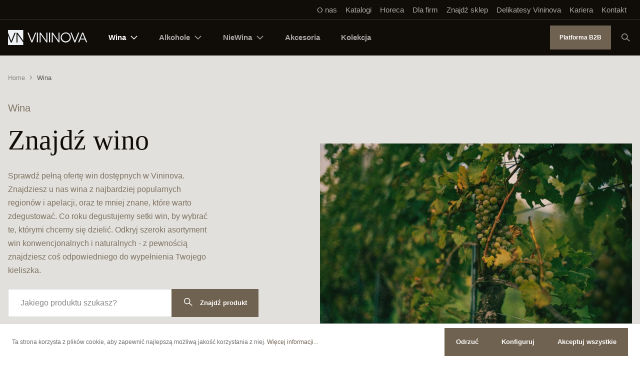

--- FILE ---
content_type: text/html; charset=utf-8
request_url: https://www.google.com/recaptcha/api2/anchor?ar=1&k=6Ld8CdwqAAAAALlXyRoVAM8SPHMzicxz7iRXuNwA&co=aHR0cDovL3d3dy52aW5pbm92YS5wbDo4MA..&hl=en&v=9TiwnJFHeuIw_s0wSd3fiKfN&size=invisible&anchor-ms=20000&execute-ms=30000&cb=kc2ac3jujdah
body_size: 48804
content:
<!DOCTYPE HTML><html dir="ltr" lang="en"><head><meta http-equiv="Content-Type" content="text/html; charset=UTF-8">
<meta http-equiv="X-UA-Compatible" content="IE=edge">
<title>reCAPTCHA</title>
<style type="text/css">
/* cyrillic-ext */
@font-face {
  font-family: 'Roboto';
  font-style: normal;
  font-weight: 400;
  font-stretch: 100%;
  src: url(//fonts.gstatic.com/s/roboto/v48/KFO7CnqEu92Fr1ME7kSn66aGLdTylUAMa3GUBHMdazTgWw.woff2) format('woff2');
  unicode-range: U+0460-052F, U+1C80-1C8A, U+20B4, U+2DE0-2DFF, U+A640-A69F, U+FE2E-FE2F;
}
/* cyrillic */
@font-face {
  font-family: 'Roboto';
  font-style: normal;
  font-weight: 400;
  font-stretch: 100%;
  src: url(//fonts.gstatic.com/s/roboto/v48/KFO7CnqEu92Fr1ME7kSn66aGLdTylUAMa3iUBHMdazTgWw.woff2) format('woff2');
  unicode-range: U+0301, U+0400-045F, U+0490-0491, U+04B0-04B1, U+2116;
}
/* greek-ext */
@font-face {
  font-family: 'Roboto';
  font-style: normal;
  font-weight: 400;
  font-stretch: 100%;
  src: url(//fonts.gstatic.com/s/roboto/v48/KFO7CnqEu92Fr1ME7kSn66aGLdTylUAMa3CUBHMdazTgWw.woff2) format('woff2');
  unicode-range: U+1F00-1FFF;
}
/* greek */
@font-face {
  font-family: 'Roboto';
  font-style: normal;
  font-weight: 400;
  font-stretch: 100%;
  src: url(//fonts.gstatic.com/s/roboto/v48/KFO7CnqEu92Fr1ME7kSn66aGLdTylUAMa3-UBHMdazTgWw.woff2) format('woff2');
  unicode-range: U+0370-0377, U+037A-037F, U+0384-038A, U+038C, U+038E-03A1, U+03A3-03FF;
}
/* math */
@font-face {
  font-family: 'Roboto';
  font-style: normal;
  font-weight: 400;
  font-stretch: 100%;
  src: url(//fonts.gstatic.com/s/roboto/v48/KFO7CnqEu92Fr1ME7kSn66aGLdTylUAMawCUBHMdazTgWw.woff2) format('woff2');
  unicode-range: U+0302-0303, U+0305, U+0307-0308, U+0310, U+0312, U+0315, U+031A, U+0326-0327, U+032C, U+032F-0330, U+0332-0333, U+0338, U+033A, U+0346, U+034D, U+0391-03A1, U+03A3-03A9, U+03B1-03C9, U+03D1, U+03D5-03D6, U+03F0-03F1, U+03F4-03F5, U+2016-2017, U+2034-2038, U+203C, U+2040, U+2043, U+2047, U+2050, U+2057, U+205F, U+2070-2071, U+2074-208E, U+2090-209C, U+20D0-20DC, U+20E1, U+20E5-20EF, U+2100-2112, U+2114-2115, U+2117-2121, U+2123-214F, U+2190, U+2192, U+2194-21AE, U+21B0-21E5, U+21F1-21F2, U+21F4-2211, U+2213-2214, U+2216-22FF, U+2308-230B, U+2310, U+2319, U+231C-2321, U+2336-237A, U+237C, U+2395, U+239B-23B7, U+23D0, U+23DC-23E1, U+2474-2475, U+25AF, U+25B3, U+25B7, U+25BD, U+25C1, U+25CA, U+25CC, U+25FB, U+266D-266F, U+27C0-27FF, U+2900-2AFF, U+2B0E-2B11, U+2B30-2B4C, U+2BFE, U+3030, U+FF5B, U+FF5D, U+1D400-1D7FF, U+1EE00-1EEFF;
}
/* symbols */
@font-face {
  font-family: 'Roboto';
  font-style: normal;
  font-weight: 400;
  font-stretch: 100%;
  src: url(//fonts.gstatic.com/s/roboto/v48/KFO7CnqEu92Fr1ME7kSn66aGLdTylUAMaxKUBHMdazTgWw.woff2) format('woff2');
  unicode-range: U+0001-000C, U+000E-001F, U+007F-009F, U+20DD-20E0, U+20E2-20E4, U+2150-218F, U+2190, U+2192, U+2194-2199, U+21AF, U+21E6-21F0, U+21F3, U+2218-2219, U+2299, U+22C4-22C6, U+2300-243F, U+2440-244A, U+2460-24FF, U+25A0-27BF, U+2800-28FF, U+2921-2922, U+2981, U+29BF, U+29EB, U+2B00-2BFF, U+4DC0-4DFF, U+FFF9-FFFB, U+10140-1018E, U+10190-1019C, U+101A0, U+101D0-101FD, U+102E0-102FB, U+10E60-10E7E, U+1D2C0-1D2D3, U+1D2E0-1D37F, U+1F000-1F0FF, U+1F100-1F1AD, U+1F1E6-1F1FF, U+1F30D-1F30F, U+1F315, U+1F31C, U+1F31E, U+1F320-1F32C, U+1F336, U+1F378, U+1F37D, U+1F382, U+1F393-1F39F, U+1F3A7-1F3A8, U+1F3AC-1F3AF, U+1F3C2, U+1F3C4-1F3C6, U+1F3CA-1F3CE, U+1F3D4-1F3E0, U+1F3ED, U+1F3F1-1F3F3, U+1F3F5-1F3F7, U+1F408, U+1F415, U+1F41F, U+1F426, U+1F43F, U+1F441-1F442, U+1F444, U+1F446-1F449, U+1F44C-1F44E, U+1F453, U+1F46A, U+1F47D, U+1F4A3, U+1F4B0, U+1F4B3, U+1F4B9, U+1F4BB, U+1F4BF, U+1F4C8-1F4CB, U+1F4D6, U+1F4DA, U+1F4DF, U+1F4E3-1F4E6, U+1F4EA-1F4ED, U+1F4F7, U+1F4F9-1F4FB, U+1F4FD-1F4FE, U+1F503, U+1F507-1F50B, U+1F50D, U+1F512-1F513, U+1F53E-1F54A, U+1F54F-1F5FA, U+1F610, U+1F650-1F67F, U+1F687, U+1F68D, U+1F691, U+1F694, U+1F698, U+1F6AD, U+1F6B2, U+1F6B9-1F6BA, U+1F6BC, U+1F6C6-1F6CF, U+1F6D3-1F6D7, U+1F6E0-1F6EA, U+1F6F0-1F6F3, U+1F6F7-1F6FC, U+1F700-1F7FF, U+1F800-1F80B, U+1F810-1F847, U+1F850-1F859, U+1F860-1F887, U+1F890-1F8AD, U+1F8B0-1F8BB, U+1F8C0-1F8C1, U+1F900-1F90B, U+1F93B, U+1F946, U+1F984, U+1F996, U+1F9E9, U+1FA00-1FA6F, U+1FA70-1FA7C, U+1FA80-1FA89, U+1FA8F-1FAC6, U+1FACE-1FADC, U+1FADF-1FAE9, U+1FAF0-1FAF8, U+1FB00-1FBFF;
}
/* vietnamese */
@font-face {
  font-family: 'Roboto';
  font-style: normal;
  font-weight: 400;
  font-stretch: 100%;
  src: url(//fonts.gstatic.com/s/roboto/v48/KFO7CnqEu92Fr1ME7kSn66aGLdTylUAMa3OUBHMdazTgWw.woff2) format('woff2');
  unicode-range: U+0102-0103, U+0110-0111, U+0128-0129, U+0168-0169, U+01A0-01A1, U+01AF-01B0, U+0300-0301, U+0303-0304, U+0308-0309, U+0323, U+0329, U+1EA0-1EF9, U+20AB;
}
/* latin-ext */
@font-face {
  font-family: 'Roboto';
  font-style: normal;
  font-weight: 400;
  font-stretch: 100%;
  src: url(//fonts.gstatic.com/s/roboto/v48/KFO7CnqEu92Fr1ME7kSn66aGLdTylUAMa3KUBHMdazTgWw.woff2) format('woff2');
  unicode-range: U+0100-02BA, U+02BD-02C5, U+02C7-02CC, U+02CE-02D7, U+02DD-02FF, U+0304, U+0308, U+0329, U+1D00-1DBF, U+1E00-1E9F, U+1EF2-1EFF, U+2020, U+20A0-20AB, U+20AD-20C0, U+2113, U+2C60-2C7F, U+A720-A7FF;
}
/* latin */
@font-face {
  font-family: 'Roboto';
  font-style: normal;
  font-weight: 400;
  font-stretch: 100%;
  src: url(//fonts.gstatic.com/s/roboto/v48/KFO7CnqEu92Fr1ME7kSn66aGLdTylUAMa3yUBHMdazQ.woff2) format('woff2');
  unicode-range: U+0000-00FF, U+0131, U+0152-0153, U+02BB-02BC, U+02C6, U+02DA, U+02DC, U+0304, U+0308, U+0329, U+2000-206F, U+20AC, U+2122, U+2191, U+2193, U+2212, U+2215, U+FEFF, U+FFFD;
}
/* cyrillic-ext */
@font-face {
  font-family: 'Roboto';
  font-style: normal;
  font-weight: 500;
  font-stretch: 100%;
  src: url(//fonts.gstatic.com/s/roboto/v48/KFO7CnqEu92Fr1ME7kSn66aGLdTylUAMa3GUBHMdazTgWw.woff2) format('woff2');
  unicode-range: U+0460-052F, U+1C80-1C8A, U+20B4, U+2DE0-2DFF, U+A640-A69F, U+FE2E-FE2F;
}
/* cyrillic */
@font-face {
  font-family: 'Roboto';
  font-style: normal;
  font-weight: 500;
  font-stretch: 100%;
  src: url(//fonts.gstatic.com/s/roboto/v48/KFO7CnqEu92Fr1ME7kSn66aGLdTylUAMa3iUBHMdazTgWw.woff2) format('woff2');
  unicode-range: U+0301, U+0400-045F, U+0490-0491, U+04B0-04B1, U+2116;
}
/* greek-ext */
@font-face {
  font-family: 'Roboto';
  font-style: normal;
  font-weight: 500;
  font-stretch: 100%;
  src: url(//fonts.gstatic.com/s/roboto/v48/KFO7CnqEu92Fr1ME7kSn66aGLdTylUAMa3CUBHMdazTgWw.woff2) format('woff2');
  unicode-range: U+1F00-1FFF;
}
/* greek */
@font-face {
  font-family: 'Roboto';
  font-style: normal;
  font-weight: 500;
  font-stretch: 100%;
  src: url(//fonts.gstatic.com/s/roboto/v48/KFO7CnqEu92Fr1ME7kSn66aGLdTylUAMa3-UBHMdazTgWw.woff2) format('woff2');
  unicode-range: U+0370-0377, U+037A-037F, U+0384-038A, U+038C, U+038E-03A1, U+03A3-03FF;
}
/* math */
@font-face {
  font-family: 'Roboto';
  font-style: normal;
  font-weight: 500;
  font-stretch: 100%;
  src: url(//fonts.gstatic.com/s/roboto/v48/KFO7CnqEu92Fr1ME7kSn66aGLdTylUAMawCUBHMdazTgWw.woff2) format('woff2');
  unicode-range: U+0302-0303, U+0305, U+0307-0308, U+0310, U+0312, U+0315, U+031A, U+0326-0327, U+032C, U+032F-0330, U+0332-0333, U+0338, U+033A, U+0346, U+034D, U+0391-03A1, U+03A3-03A9, U+03B1-03C9, U+03D1, U+03D5-03D6, U+03F0-03F1, U+03F4-03F5, U+2016-2017, U+2034-2038, U+203C, U+2040, U+2043, U+2047, U+2050, U+2057, U+205F, U+2070-2071, U+2074-208E, U+2090-209C, U+20D0-20DC, U+20E1, U+20E5-20EF, U+2100-2112, U+2114-2115, U+2117-2121, U+2123-214F, U+2190, U+2192, U+2194-21AE, U+21B0-21E5, U+21F1-21F2, U+21F4-2211, U+2213-2214, U+2216-22FF, U+2308-230B, U+2310, U+2319, U+231C-2321, U+2336-237A, U+237C, U+2395, U+239B-23B7, U+23D0, U+23DC-23E1, U+2474-2475, U+25AF, U+25B3, U+25B7, U+25BD, U+25C1, U+25CA, U+25CC, U+25FB, U+266D-266F, U+27C0-27FF, U+2900-2AFF, U+2B0E-2B11, U+2B30-2B4C, U+2BFE, U+3030, U+FF5B, U+FF5D, U+1D400-1D7FF, U+1EE00-1EEFF;
}
/* symbols */
@font-face {
  font-family: 'Roboto';
  font-style: normal;
  font-weight: 500;
  font-stretch: 100%;
  src: url(//fonts.gstatic.com/s/roboto/v48/KFO7CnqEu92Fr1ME7kSn66aGLdTylUAMaxKUBHMdazTgWw.woff2) format('woff2');
  unicode-range: U+0001-000C, U+000E-001F, U+007F-009F, U+20DD-20E0, U+20E2-20E4, U+2150-218F, U+2190, U+2192, U+2194-2199, U+21AF, U+21E6-21F0, U+21F3, U+2218-2219, U+2299, U+22C4-22C6, U+2300-243F, U+2440-244A, U+2460-24FF, U+25A0-27BF, U+2800-28FF, U+2921-2922, U+2981, U+29BF, U+29EB, U+2B00-2BFF, U+4DC0-4DFF, U+FFF9-FFFB, U+10140-1018E, U+10190-1019C, U+101A0, U+101D0-101FD, U+102E0-102FB, U+10E60-10E7E, U+1D2C0-1D2D3, U+1D2E0-1D37F, U+1F000-1F0FF, U+1F100-1F1AD, U+1F1E6-1F1FF, U+1F30D-1F30F, U+1F315, U+1F31C, U+1F31E, U+1F320-1F32C, U+1F336, U+1F378, U+1F37D, U+1F382, U+1F393-1F39F, U+1F3A7-1F3A8, U+1F3AC-1F3AF, U+1F3C2, U+1F3C4-1F3C6, U+1F3CA-1F3CE, U+1F3D4-1F3E0, U+1F3ED, U+1F3F1-1F3F3, U+1F3F5-1F3F7, U+1F408, U+1F415, U+1F41F, U+1F426, U+1F43F, U+1F441-1F442, U+1F444, U+1F446-1F449, U+1F44C-1F44E, U+1F453, U+1F46A, U+1F47D, U+1F4A3, U+1F4B0, U+1F4B3, U+1F4B9, U+1F4BB, U+1F4BF, U+1F4C8-1F4CB, U+1F4D6, U+1F4DA, U+1F4DF, U+1F4E3-1F4E6, U+1F4EA-1F4ED, U+1F4F7, U+1F4F9-1F4FB, U+1F4FD-1F4FE, U+1F503, U+1F507-1F50B, U+1F50D, U+1F512-1F513, U+1F53E-1F54A, U+1F54F-1F5FA, U+1F610, U+1F650-1F67F, U+1F687, U+1F68D, U+1F691, U+1F694, U+1F698, U+1F6AD, U+1F6B2, U+1F6B9-1F6BA, U+1F6BC, U+1F6C6-1F6CF, U+1F6D3-1F6D7, U+1F6E0-1F6EA, U+1F6F0-1F6F3, U+1F6F7-1F6FC, U+1F700-1F7FF, U+1F800-1F80B, U+1F810-1F847, U+1F850-1F859, U+1F860-1F887, U+1F890-1F8AD, U+1F8B0-1F8BB, U+1F8C0-1F8C1, U+1F900-1F90B, U+1F93B, U+1F946, U+1F984, U+1F996, U+1F9E9, U+1FA00-1FA6F, U+1FA70-1FA7C, U+1FA80-1FA89, U+1FA8F-1FAC6, U+1FACE-1FADC, U+1FADF-1FAE9, U+1FAF0-1FAF8, U+1FB00-1FBFF;
}
/* vietnamese */
@font-face {
  font-family: 'Roboto';
  font-style: normal;
  font-weight: 500;
  font-stretch: 100%;
  src: url(//fonts.gstatic.com/s/roboto/v48/KFO7CnqEu92Fr1ME7kSn66aGLdTylUAMa3OUBHMdazTgWw.woff2) format('woff2');
  unicode-range: U+0102-0103, U+0110-0111, U+0128-0129, U+0168-0169, U+01A0-01A1, U+01AF-01B0, U+0300-0301, U+0303-0304, U+0308-0309, U+0323, U+0329, U+1EA0-1EF9, U+20AB;
}
/* latin-ext */
@font-face {
  font-family: 'Roboto';
  font-style: normal;
  font-weight: 500;
  font-stretch: 100%;
  src: url(//fonts.gstatic.com/s/roboto/v48/KFO7CnqEu92Fr1ME7kSn66aGLdTylUAMa3KUBHMdazTgWw.woff2) format('woff2');
  unicode-range: U+0100-02BA, U+02BD-02C5, U+02C7-02CC, U+02CE-02D7, U+02DD-02FF, U+0304, U+0308, U+0329, U+1D00-1DBF, U+1E00-1E9F, U+1EF2-1EFF, U+2020, U+20A0-20AB, U+20AD-20C0, U+2113, U+2C60-2C7F, U+A720-A7FF;
}
/* latin */
@font-face {
  font-family: 'Roboto';
  font-style: normal;
  font-weight: 500;
  font-stretch: 100%;
  src: url(//fonts.gstatic.com/s/roboto/v48/KFO7CnqEu92Fr1ME7kSn66aGLdTylUAMa3yUBHMdazQ.woff2) format('woff2');
  unicode-range: U+0000-00FF, U+0131, U+0152-0153, U+02BB-02BC, U+02C6, U+02DA, U+02DC, U+0304, U+0308, U+0329, U+2000-206F, U+20AC, U+2122, U+2191, U+2193, U+2212, U+2215, U+FEFF, U+FFFD;
}
/* cyrillic-ext */
@font-face {
  font-family: 'Roboto';
  font-style: normal;
  font-weight: 900;
  font-stretch: 100%;
  src: url(//fonts.gstatic.com/s/roboto/v48/KFO7CnqEu92Fr1ME7kSn66aGLdTylUAMa3GUBHMdazTgWw.woff2) format('woff2');
  unicode-range: U+0460-052F, U+1C80-1C8A, U+20B4, U+2DE0-2DFF, U+A640-A69F, U+FE2E-FE2F;
}
/* cyrillic */
@font-face {
  font-family: 'Roboto';
  font-style: normal;
  font-weight: 900;
  font-stretch: 100%;
  src: url(//fonts.gstatic.com/s/roboto/v48/KFO7CnqEu92Fr1ME7kSn66aGLdTylUAMa3iUBHMdazTgWw.woff2) format('woff2');
  unicode-range: U+0301, U+0400-045F, U+0490-0491, U+04B0-04B1, U+2116;
}
/* greek-ext */
@font-face {
  font-family: 'Roboto';
  font-style: normal;
  font-weight: 900;
  font-stretch: 100%;
  src: url(//fonts.gstatic.com/s/roboto/v48/KFO7CnqEu92Fr1ME7kSn66aGLdTylUAMa3CUBHMdazTgWw.woff2) format('woff2');
  unicode-range: U+1F00-1FFF;
}
/* greek */
@font-face {
  font-family: 'Roboto';
  font-style: normal;
  font-weight: 900;
  font-stretch: 100%;
  src: url(//fonts.gstatic.com/s/roboto/v48/KFO7CnqEu92Fr1ME7kSn66aGLdTylUAMa3-UBHMdazTgWw.woff2) format('woff2');
  unicode-range: U+0370-0377, U+037A-037F, U+0384-038A, U+038C, U+038E-03A1, U+03A3-03FF;
}
/* math */
@font-face {
  font-family: 'Roboto';
  font-style: normal;
  font-weight: 900;
  font-stretch: 100%;
  src: url(//fonts.gstatic.com/s/roboto/v48/KFO7CnqEu92Fr1ME7kSn66aGLdTylUAMawCUBHMdazTgWw.woff2) format('woff2');
  unicode-range: U+0302-0303, U+0305, U+0307-0308, U+0310, U+0312, U+0315, U+031A, U+0326-0327, U+032C, U+032F-0330, U+0332-0333, U+0338, U+033A, U+0346, U+034D, U+0391-03A1, U+03A3-03A9, U+03B1-03C9, U+03D1, U+03D5-03D6, U+03F0-03F1, U+03F4-03F5, U+2016-2017, U+2034-2038, U+203C, U+2040, U+2043, U+2047, U+2050, U+2057, U+205F, U+2070-2071, U+2074-208E, U+2090-209C, U+20D0-20DC, U+20E1, U+20E5-20EF, U+2100-2112, U+2114-2115, U+2117-2121, U+2123-214F, U+2190, U+2192, U+2194-21AE, U+21B0-21E5, U+21F1-21F2, U+21F4-2211, U+2213-2214, U+2216-22FF, U+2308-230B, U+2310, U+2319, U+231C-2321, U+2336-237A, U+237C, U+2395, U+239B-23B7, U+23D0, U+23DC-23E1, U+2474-2475, U+25AF, U+25B3, U+25B7, U+25BD, U+25C1, U+25CA, U+25CC, U+25FB, U+266D-266F, U+27C0-27FF, U+2900-2AFF, U+2B0E-2B11, U+2B30-2B4C, U+2BFE, U+3030, U+FF5B, U+FF5D, U+1D400-1D7FF, U+1EE00-1EEFF;
}
/* symbols */
@font-face {
  font-family: 'Roboto';
  font-style: normal;
  font-weight: 900;
  font-stretch: 100%;
  src: url(//fonts.gstatic.com/s/roboto/v48/KFO7CnqEu92Fr1ME7kSn66aGLdTylUAMaxKUBHMdazTgWw.woff2) format('woff2');
  unicode-range: U+0001-000C, U+000E-001F, U+007F-009F, U+20DD-20E0, U+20E2-20E4, U+2150-218F, U+2190, U+2192, U+2194-2199, U+21AF, U+21E6-21F0, U+21F3, U+2218-2219, U+2299, U+22C4-22C6, U+2300-243F, U+2440-244A, U+2460-24FF, U+25A0-27BF, U+2800-28FF, U+2921-2922, U+2981, U+29BF, U+29EB, U+2B00-2BFF, U+4DC0-4DFF, U+FFF9-FFFB, U+10140-1018E, U+10190-1019C, U+101A0, U+101D0-101FD, U+102E0-102FB, U+10E60-10E7E, U+1D2C0-1D2D3, U+1D2E0-1D37F, U+1F000-1F0FF, U+1F100-1F1AD, U+1F1E6-1F1FF, U+1F30D-1F30F, U+1F315, U+1F31C, U+1F31E, U+1F320-1F32C, U+1F336, U+1F378, U+1F37D, U+1F382, U+1F393-1F39F, U+1F3A7-1F3A8, U+1F3AC-1F3AF, U+1F3C2, U+1F3C4-1F3C6, U+1F3CA-1F3CE, U+1F3D4-1F3E0, U+1F3ED, U+1F3F1-1F3F3, U+1F3F5-1F3F7, U+1F408, U+1F415, U+1F41F, U+1F426, U+1F43F, U+1F441-1F442, U+1F444, U+1F446-1F449, U+1F44C-1F44E, U+1F453, U+1F46A, U+1F47D, U+1F4A3, U+1F4B0, U+1F4B3, U+1F4B9, U+1F4BB, U+1F4BF, U+1F4C8-1F4CB, U+1F4D6, U+1F4DA, U+1F4DF, U+1F4E3-1F4E6, U+1F4EA-1F4ED, U+1F4F7, U+1F4F9-1F4FB, U+1F4FD-1F4FE, U+1F503, U+1F507-1F50B, U+1F50D, U+1F512-1F513, U+1F53E-1F54A, U+1F54F-1F5FA, U+1F610, U+1F650-1F67F, U+1F687, U+1F68D, U+1F691, U+1F694, U+1F698, U+1F6AD, U+1F6B2, U+1F6B9-1F6BA, U+1F6BC, U+1F6C6-1F6CF, U+1F6D3-1F6D7, U+1F6E0-1F6EA, U+1F6F0-1F6F3, U+1F6F7-1F6FC, U+1F700-1F7FF, U+1F800-1F80B, U+1F810-1F847, U+1F850-1F859, U+1F860-1F887, U+1F890-1F8AD, U+1F8B0-1F8BB, U+1F8C0-1F8C1, U+1F900-1F90B, U+1F93B, U+1F946, U+1F984, U+1F996, U+1F9E9, U+1FA00-1FA6F, U+1FA70-1FA7C, U+1FA80-1FA89, U+1FA8F-1FAC6, U+1FACE-1FADC, U+1FADF-1FAE9, U+1FAF0-1FAF8, U+1FB00-1FBFF;
}
/* vietnamese */
@font-face {
  font-family: 'Roboto';
  font-style: normal;
  font-weight: 900;
  font-stretch: 100%;
  src: url(//fonts.gstatic.com/s/roboto/v48/KFO7CnqEu92Fr1ME7kSn66aGLdTylUAMa3OUBHMdazTgWw.woff2) format('woff2');
  unicode-range: U+0102-0103, U+0110-0111, U+0128-0129, U+0168-0169, U+01A0-01A1, U+01AF-01B0, U+0300-0301, U+0303-0304, U+0308-0309, U+0323, U+0329, U+1EA0-1EF9, U+20AB;
}
/* latin-ext */
@font-face {
  font-family: 'Roboto';
  font-style: normal;
  font-weight: 900;
  font-stretch: 100%;
  src: url(//fonts.gstatic.com/s/roboto/v48/KFO7CnqEu92Fr1ME7kSn66aGLdTylUAMa3KUBHMdazTgWw.woff2) format('woff2');
  unicode-range: U+0100-02BA, U+02BD-02C5, U+02C7-02CC, U+02CE-02D7, U+02DD-02FF, U+0304, U+0308, U+0329, U+1D00-1DBF, U+1E00-1E9F, U+1EF2-1EFF, U+2020, U+20A0-20AB, U+20AD-20C0, U+2113, U+2C60-2C7F, U+A720-A7FF;
}
/* latin */
@font-face {
  font-family: 'Roboto';
  font-style: normal;
  font-weight: 900;
  font-stretch: 100%;
  src: url(//fonts.gstatic.com/s/roboto/v48/KFO7CnqEu92Fr1ME7kSn66aGLdTylUAMa3yUBHMdazQ.woff2) format('woff2');
  unicode-range: U+0000-00FF, U+0131, U+0152-0153, U+02BB-02BC, U+02C6, U+02DA, U+02DC, U+0304, U+0308, U+0329, U+2000-206F, U+20AC, U+2122, U+2191, U+2193, U+2212, U+2215, U+FEFF, U+FFFD;
}

</style>
<link rel="stylesheet" type="text/css" href="https://www.gstatic.com/recaptcha/releases/9TiwnJFHeuIw_s0wSd3fiKfN/styles__ltr.css">
<script nonce="rBef2AhgWpqGHDXFjhhbIw" type="text/javascript">window['__recaptcha_api'] = 'https://www.google.com/recaptcha/api2/';</script>
<script type="text/javascript" src="https://www.gstatic.com/recaptcha/releases/9TiwnJFHeuIw_s0wSd3fiKfN/recaptcha__en.js" nonce="rBef2AhgWpqGHDXFjhhbIw">
      
    </script></head>
<body><div id="rc-anchor-alert" class="rc-anchor-alert"></div>
<input type="hidden" id="recaptcha-token" value="[base64]">
<script type="text/javascript" nonce="rBef2AhgWpqGHDXFjhhbIw">
      recaptcha.anchor.Main.init("[\x22ainput\x22,[\x22bgdata\x22,\x22\x22,\[base64]/[base64]/[base64]/[base64]/[base64]/[base64]/[base64]/[base64]/[base64]/[base64]\\u003d\x22,\[base64]\x22,\x22dn7DrkVzw7nDmQQYwrA1K2nDnCNvw4gqCAnDgBfDuGPCkE9zMmI4BsOpw5h2HMKFKSzDucOFwrHDr8OrTsOUd8KZwrfDpR7DncOMT1Acw6/DvArDhsKbKMOQBMOGw5/[base64]/CiMOMdyszWMOEXsOIwqbDhcOmPDzDgcKGw5QAw44wSxnDgMKQbQ7CmnJAw7vCrsKwfcKWwpDCg08uw4zDkcKWCMOHMsOIwpYTNGnClQMrZ398woDCvQ8NPsKQw73ClCbDgMOUwpYqHybCnH/Ci8OAwoJuAlZcwpcwaU7CuB/ClcOjTSstwprDvhgTb0EIVEIiSyPDuyFtw5cbw6pNF8Kyw4h4fsO/QsKtwrpfw44nRxt4w6zDlnx+w4VHE8Odw5Uzwr3Dg17CjQkad8OUw5xSwrJqTsKnwq/DsTjDkwTDh8KIw7/DvURlXThJwpPDtxcNw5/CgRnCulXCikMswoxAdcKrw44/wpNgw4YkEsKAw53ChMKew7xQSE7DpsOIPyM6O8KbWcOaOh/DpsOZA8KTBh5xYcKedE7CgMOWw6PDncO2IhfDlMOrw4LDvcKePR8xwpfCu0XCplYvw48YBsK3w7sMwr0WUsKowqHChgbCtD49wonCnMKhAiLDusO/[base64]/[base64]/Cv8KMHcKDdMOjw4RAHRwrwpQ3w43ClmsCw4jDnMK+bsOvM8KiGMK/bmbDgFJiVVnDo8KqwrdoFMK7w77DgMKHQljCux/DocOqIcK4wowgwr/Ct8OtwqrCg8KXWcOdwrTCuUEHDcKNwo3Cl8KLNH/DiRQ8HcO9elxMw4LDncOVB13DpCg8c8O9wr9VRnpxVCjDlcO+w40fWsOvAULCrCzDlcK3w4ATw5cFw4fDuFjDiRMuw6LCvsOuw7lnCMORVcORFzvCiMKEP1APwr5GP1I+QlbCnMKowqolNVVZFcKyworCj0rDpMKhw6B8w7JnwqvDisKUIUYuBcO2JRXCg2/DksOJw4oCNXnCkMKkSmrCuMKWw6ERw7ItwotAN3zDksOXKMK5V8KkcjRVw6nDnVJpdTXChFx5GMO+DAwowpzCrcKpB1DDjsKZGcKzw7fCscKCHcO6wq0iwqXDnsKzIcOuw5/CisKeZMKbJg/Cti/DhBw+TMOgw6bCuMOpwrBLwoMWcsKJw5p3KQfDiQBHLcOOAMKHChAcw7hMY8OtR8Ojwq/CksKcw4RwaTrCucOcwqPCn0rDozPDssOxTMK2wr/DgUfDoEvDlEfCllg/wrM6asO2w5DCvcOQw74WwrvDuMOZSwRaw7ZTWsOFR0pywqsEw4vDlHRQVlXCoQrCqMK6w4x7VcOzwrY3w7ovw6bDlMKvPVlhwpnCjGoOU8KiEcKyEMOYwr/[base64]/CrsKvccOAw4UiIMKqF8OTwrXCo2dIYFEcMsKWw7IDwpRDwr55w5PDsiXCl8OUw6AUw6jClmgCw7cpLcORPWjDv8Krw5/Dm1XDusKQwqfCu19Gwo56wotNwrRuw44EL8ObXXrDvlvDu8OzG3vCj8KfwozCjMOWKSN8w7jDpRhsAwvDlWfDr3Q/wod1wqbDhMOwGx0fwoctTsKsHBnDg35BU8KdwrPCkCLCrcKcw4oeBjrDtVdRJyjDrFQhwp3CkWlxw7zCs8KHe2vCo8OWw7PDnAVZJD4Kwph2HV3Cs1Y3woTDicK1wqjDtDTCpcKdM1/ClE3DhWptDDZgw7IOWcOSLMKBwpXDnA/DmDLDrl94bCYpwrgsIcKjwrwtw5EJXE9hK8OJQ3TClsOjdnkOwqrDpEXCtRDDiBzCjhklSllZw4trw6fDmSPDun7Dt8OjwowRwpDDl3EqEAh1woLCpSMzK2VPODvCusO/[base64]/DilnCi3UQwpM9w57DjcOiQEkHw4jCm8OUw7oaelnDn8KhbcOvSsOAGMK5wpNzOUA6w4t3w67Dg2PDjcKJbcKTw6HDtMKPw7PDrgBhYldww41rIcK4w40UDi3DlRrCg8Orw7TCu8KXw5nChcKfEV/Dr8O4wpPCk1/Co8OgJnbCocOEwojDl3rCuTsjwrREw6TDgcOLTnpkMl/Cu8OFwrbDgsKwDsOxE8O1OsOpTcKFDcOZegfCpVBbMcK0w5nCmMKLwqfDhE8fN8OOwpnDn8OmX2AlwpPDsMK4Pl/CnWUJVAzDniQnc8OpcyjDrQssXGXCvsKbXCvCh0USwoF2IcO4c8Kzw7jDk8O9w5h9wpPClR7CscOgwp7CmWR2wq/[base64]/DsAnCsh9LVSDDmFXCqsKIwps1wpbDgw3DocOzw7rCh8O9ZnlBwrLCrMKiDMOXw7TChCHDnm7DicKgw43Dt8OOLiDDoknCo3/DvMKlAsOndH18WwVPwoLCnwscw4XDosOhfcKww4fDvE9Aw5BXdsOmwqcBOjp/ACzCvCTClUVNHMOgw61YfMO0wo4laSXCnU0qw43Dp8KQB8KGSMOKdcOtwp7CgcKgw6tRwpZ/bcOsRUvDhFY1wqfDoyvDjA4Iw4VaPcO9wop7woXDlsOMwpt3QTMjwrnCp8OgbG3Ch8KPccKcw7MkwoAbDMOYE8OKIsKzw4I3csO3FhTCjmBcW1Urw5LDmGcFw7vDjsK+cMK7KsOYwoPDhcOSN1jDvsOnAlk3w7LCs8OmbcKIDnHCisK/ejfCrcK9wo5jw5BCwrHDmMKreFhsDMOETkLCnENjA8ObMj3CrsKEwohsZRXCpmHCr3bCiT/DmBoSw5h+w4vCjWTDvhRZaMKDTSAhwr7DtsKsAw/CkxzCvMKPw40bwqBMwqkUcVXCghTCksOew7RuwqV5Y2UkwpMXf8O/EMO/PsORw7N3w5LDrnIbwo3DqsOyXxbCmMO1w7JGwpHDjcKLC8OIdmHCjB/DvhTCu13ClxDCoXBUwpZpwoPDp8OnwrkPwqt9EcOtEBNyw63CqcOIw5PDlUBpw4Y7w6zCqcOOw4NcdXXCsMKRE8O4w687w47CrcKMGsO1H014w7kxenkFw6jDh1HDpCLChMK7w7gTMSTDoMOCGsK7wp98JSHDvcO0EcOQw7/[base64]/wqI4NcKwVcOpZ8KWw5IyZ8O+CioLEMKQEhzDmsOnw6lbNsOmMnrDhsKPwpzDncK8wrtmd0RTIS0vwpLCk30Fw7Q/NEXDh3jDpsK1dsKDw6TDqzcYPxzDmSDDklXDjcKUD8O1w5/CuzjCnTDCo8OfMwVnWcO5A8OkYkU7VhZ7wpvDvTV0w7TCkMKrwp8uw5/CtMKNw743Fk4dKsOrw6jDrhVEH8O/WSsDLBo6w6EPJsORwqvDugFxGEVyUsK+wo8JwpoywoXCnsO7w5IrZsO+ZMOwNS7DkcOKw7A5TcK5MiBFZcOZJAnDjj9Vw41ZIMO8McOtw41xRm9LQsKsLSbDqzcmcy/[base64]/w44hwrMiY8OXw6pDew09PHJePcKHSSpVAXdlwofDscOPw4djwopAw4o3w41bDQpzV1zDisK/w4AEQiDDsMOMXsKGw4bDrsOwZsKcGwLDtGXCijwRwoPCs8O1Wi/CgsOyZMK8wrh1w53DuClLwq5qNTpUwpHDgHnCucOhIsOBw4PDs8OHwpvCkjHDrMKycsKpwp4ZwqXDjMKNw7zCvMKCUsKhQU1FT8OnMzbDgC7Dk8KdDsORwrnDr8OCNTc0wofCicOuwqsAwqbDuRnDk8O9wpPDsMOSw7/CiMOzw4AUPw5vByzDl0QDw78uwrhhL1N2NVbDpcKGw6DCqVLDrcKqdSXDhkXChcKvPMKAImLCiMOMUMKDwqFBJ1x9RcK4wohzwr3CjAN3wrjCjMKDNMKxwo8Jw4BaHcOxCEDCu8K7I8KfFhduwozChcO1KMK0w5w5wploXAtRw6XDriFZHMOcOcK/VGw0w5gbwr7Cl8O4f8OWw6RAMcOFdcKBTxonwoDCmMK4P8KcGsKkaMOLRcOOW8OoHGg5ZsKJwo0ewqrDnsKyw70UO0bCh8KJw7XClAIPMwAzwpLCvVUEw6TDuU7DsMKtwoExWwHCncKaOgLDgMO/UlPCqy/Ctl9LXcKRw5TDtMKFwqVII8KGVMK9wrQVw7nDnUdTQMKSYcO/aVwBw5HDgSl5wq0tGcK+bcO+H23Dp00qMMOnwq7CrSzCvsOKX8OSSnI0XCY0w7F7GwrDt3wDw5vDiUfDg1ZUSgDDgQ/DjMKdw4Y3w6vDm8K2NMKUQiFKfcK3wqMxcW3DhcK9H8Kiw5PChRNlFsOEw5QQYMKow506cCVvwplSw6TDomZ+U8Omw5bCqsOmNMKAw7N/w5Y1woFvw45ZKCcowr/Cq8OyXXPCghAfasOYPMOKG8Kew5oPABzDoMOGw5LDqMO9w5XDpDrDrwbDpTLCp1zCmiDDmsKOwoPDiTnCumlhNsKwwqDCn0HCtnrDmkciw64Jw6LDvsKuw6nDvmUNV8O1wq3DosKnZcOwwq/Di8Kiw7LCtBx5w6VNwohNw7dfwq7CrW8ww6h2GXjDmcOdLx/DrGjDmsOfPMOiw4phw5Q0acOMwp/[base64]/IHLCkTp0wokKK8Kiw6HDmg9tZH/CoiTDhl5Mw5XCihRyUsOXP2fCjWzCqyNxTy7Dq8Otw7JBV8KXIsK+wqpXwqQIwq8uDjhSwrnDksKuwozCuGlCwq3DikwOFxp8JMOlwojCqH/CtzYywrXCtDYwQB4GDcO/MVPClMKEwrnDu8K6ZRvDmBR3UsK1woMmRVrCs8K1wox1Yks8TMOzw4XDhA7DmMKpwrIoVkbCq35UwrB0wphlWcOvCB7CqwHDnMOhw6Nkw6JJRCLCrMKmOmXDt8OVwqfClMOkSnY/VsKIw7PDrUorK1MZw5ZJGH3DgCzCmjdDDsO8w6UDwqTCvW/[base64]/Dh8KmacOhwoHCqBRmw5UEwq58w5jDv8KCw50Kw6ozCMO/[base64]/w6jDoMKAbTgoEB/Dk8O1VcKowqjDrk/DoXPDncOzwrzCnQd4WMKAwrPClBbDh2/[base64]/[base64]/CucO+wolsH8K5B8OcYWzDtcKAw57DtyHChsK+IsOeV8OYU2dKdR8Dwothw59PwrbDhh7CtyQvCsOzbwfDrHcCBcOTw7rClmhowrHChTc/[base64]/CnWXDsjLDmjUtfQzDpyjCth95ajBww5nDlMO3PUjDpWJ/Lj5Ue8OswoHDpXRlw70nw6YfwoUkwrzCjcK0NTfDkcKmwrQuwrvDjW4Kwrl/EFEUVVTDuXHCrH1nw64pRcOFKDYkw7jCqcOmwo3DpBIDL8Oxw4pnYmUSwqDCsMKQwqjDn8O9w5zCrMKkw53CpsK+QF4ywofCrQ5qfjbDo8OKXMK9w5jDlcKhw6Ztw5HDpsKQw6PCmMOXImLChxFdw7rChVjDtWjDtsOyw4MUa8OeUMOGd3TCgi9Mw7/CmcOnw6N1w6XDs8ONwoXCtEpNMsOowo/DiMKGwoh8SsOEfHLCl8OmLiPDjcOXR8KLWX9YWWRUw4gNcVx2dMOmSMKNw7DCgsKLw7gzFsOLRMKyDCB/IcKLw47DkXHDi3nCmijCt1JASMKRdsO8w7V1w7AbwphFOXrCmcKvUSPCm8KueMKGw61UwqJNCcKKw5PCnsOLwo7DmC3DicKMwojCncKpbSXCmHgzfsOrwobCl8K5wqRvVFsfLkHCrjdmw5DClHwEwo7ClsOjw7/DocOjwovDmRLDgMO7w7DDonfCtl/CjcK9EQxXwpJVT3bCrsOjw4PCsB3DrlrDusO/HD9fwq4ow6BucSBVLEc8QmZbVcKuH8O1O8Kgwo/Coh7Cn8OXwqBdbxNTOl3Ckmgfw6PCscOiw7nCuW5YwqfDtjFLwpTChQRWw4A9aMKCwrRwPMKXw4g3Qzw6w4bDuGJJBnUnTcKSw61GdwsvNMKcQSrDlsKDIH3ClsKvL8OpHVjDpcKsw7VzG8KGwrc2wofDqUFXw4vCkUPDoknCtsK9w5/ClghmGcOcw4QoWBjCisKAV0Y7w5E2IsOCUx88VsOcwqVFWcK1w6vCmlfCo8KKwp0pw79WGcOaw4IAWn18czJYw4YeUQ3DnlBZw5XDosKrUGYjQsK/HsKIOCN5wonCoXlVREpvMsKtwpHDuhUMwo5gw6dDPGnDjXDCkcKAKcKYwrbDtsO1wrrDgcOuGB7CtsK3YnDCocOZwqlkwqzDscKnwrpQQsOpwo9swrIvwqXDvGQ8wqhGUMOswpwtD8KcwqLCgcOaw7APworDrsOOZsK2w418wonCmwNeO8OHw4Frw5DCrHPCpV/Dhw8Uwo19Z1jClFTDm1sywoLDp8KSTSJ+wq1PEknDhMONw67Cv0LDoBPDk27DrcOjwoESw6cCw5zDs3DCq8KyUMKlw7Mof0sXw6k6woRwbAldQcKgwpkAw73DlXIywrzCoHPDhG/Co3BjwojCp8K5w7/CmSkmwrJOw5lDNsONwoTCo8OBwpDClcKCb3sswq7CnsKAfSjDr8Omw44Pwr3DpcKbw5UXY3nDksKDHzzCvcKCwppqbTB3w7JResOXw6TCk8OeLwo2wpghScO5w7lZGD9Mw5ZedmvDjsKkZRPDsn0zN8O7wqzCqMK5w6HDq8OiwrItw6vCksKuwpJ/[base64]/Cpg/ClgZbwozCizXCp8OTI0osworDpsK7ACXCrMOYw75FD0DDvyfCpcO7wqnDiBc5w6nDqQfCvMOwwo0SwoI8wqnDiC4OA8K9wqjDn2B/KMOBdsK2eR7Dn8K3aTHCjsKuw6o2woIuPhHCgsO4wqIhU8K+wpEhfsOFdsOvM8OjDiZaw7EYwp9Cw6jDjmTDqAjCgcOPwonCjcKONcKOw4/DpiTDjsOKccKGT0MTFiIyFsK0wq/CoF8ow5HChnfCrinCpSNxw6TDn8Kcw6twbnIiw5HDiljDksKDBhwxw7FcUMKfw7prw7Jxw57DpxHDvUx4w70Ow6QVw5vDocKVw7LDp8KFw4IfG8K0w7TCowzDjMOgR33ChC/[base64]/CjV1jw5nDpSkkNHTCqTFgwqfChlTDhjDDpsKnZGgDw6zCrSHDjwzDm8KvwqrCqcKQw48wwoF+PWHDtFlvwqXDv8KLCMOTw7PCpMO+w6QWP8OBQ8K9wrB3w60deSE1eivDmMOqw63DnT7Dkm/DlHHCjU4uewYpbgDCqcKjMXEmw4/CqMKLwpBDCcORwrNvESLCgm0Mw5vDg8OXw7rDpwoKQSrDk1FFwrlQEMKZwrnDkDDDvsOSwrIewpw0wrxLwo0zw6jDt8Oxw53DvcKeF8K/[base64]/Cp8KqfnsGw7JkS2PDmMKRecOiw67DnUPCiMKiw6AESltpw4bCo8KgwpUMw5XDpVbDpynDnRwGw6jDs8KZw57DicKZw47CqQUkw5QcQMKwEWzCjhjDpXsLwpgzKXsYVcKEwpRLIloQeiHCnw3CmcK/PsKSdHjCnT8rwoxgw4HCtXRgw6U6XB/Cg8K4wq19w7rCu8O9bFoewoDDjcKEw68DK8O4w7p9w7/DpsOOwq4Xw5RLwoHCi8OSchnDvTzCs8OsQ39JwrlrAHPDvsKeN8Khw69Zw6tAw73Ds8OAw5NywoXCjsOuw47Cv2ZWTCvCg8K4wpLDgEY9w4MzwpnCiQV9wrXCogrDhcK5w7ZNwo3DtcOowqUgVcOsOsOWwr/DjsKIwq1kdX9uw5dZw5XCsyrClzgITSNWM3PCqsOXC8K7wqZ3PsOyUcKgcB9RZ8OQNB0jwrZlw4ESQcKQU8OGworCjlfCmgsvNMK2w6rDijdGWMKQFcO7Wmhnw4LDh8OXSXHDucKFw6YCcg/Cn8KKw4dDcMKyTA7CnEUqwpFhw4LDscOQWsOtwobCt8Klw7vCnnN0w4LCssOvDhLCnMODwoQhOcK4SwUCM8OPe8OZw6/CrjcwNsOQaMKow4LChh3Cm8O0fsOTDijCucKDfcKww6IfBSY6OsKdN8KEwqXCm8KRw65PdsK1LsOCwrhKw7jDgcKDHU3DiU05wolnKEhyw7zDuC7Cq8ODTwBmwpoHFFPDpcOrwqLCgcOswq3CmcK/wrfDkikSw6DCinDCv8KYwoczaTTDs8OLwrXCnsKjwodlwofDnRMsSzjDhhfChm0udmXDjyQbwoXCgAwXQMO/[base64]/wonDt8KpcAvCm8KaWsO8w61hw4TCp8KMwq9hAMO/RcKHw6IOwqvCucKtRnzDsMKbw4PDoyU7wow3ecKYwoJZU0nDiMK6GGZ3wpfCh2Zcw6nDoE7CtUrDrRTCi3p/w7rDucOfwprCjsKYw7gMQ8OweMKPTcKdSG3CkMKeARxLwrLDrWo6wqwxMQc5Y2kgw7/DlcKbwp7DnMOowoxYw75OQDgxwoBgdh3Ck8Kfw67DqMK4w4LDnzHDmHouw5DCncORXcOJez3DnlrDmmrClMKDQEQhe3LCpnXCqsKywpZFZSFsw6jDqGc4cgXDsiLCgChQZyfCp8KjX8OFYzxww5lEOcK2w5c0aTgaRsOvw4jCi8K/Cixyw4jDvsKlHV8PS8OLV8OSNQfDgXQ2wr3Cj8OYwqU9eFXDrsKLI8OTFnLConzCgMKORk14RjvDocKtwow3w58KPcKsRMOJwqHCnMOwZkZIwqM0Q8OCHMKXw6jCg2NaE8OqwpkpNEIYBsO3w7bCmEHDoMOjw4/DisKLw5PCjcKqcMKbahUvek3CtMKHw5AIL8OjwrDCiyfCs8OYw4XCkMKgw4fDmsKdw5nChcKLwo4qw5JBw7HCvMOdfCrDsMK9digjw7ZVMCQNwqPDh1HClE/DrMORw4cud3rCmgRTw73CnHbDu8KpZsKjfcOxeT/DmsKjc2zDm34lUMK/fcOzw6Z7w6dYLzNTw4l+w70ZEcOtN8KBwoZlGMORw6XCusKvCVhaw5hHw4bDgg13w77Dn8KrSjHDrsOcw6JuPsK3OMK6wo7Dl8O6EcONDwRtwpUQDsOGfsKow7bDqBl/wqh2GTRlwoXDrcKFAsOIwoUuw7bDgsOfwqHChw1yMMKoQsORBjnDnF3ClsOgwpnDusO/wp7DnsO/ClJqwrE9YHtqSMOBdSPCvcOZS8K1CMKrwrrCs1TDqy0ewrh4w6pswqLDh2dhNsO+wrfDiFlgw5BZOMKawrLCosOYw4pJE8KkEBNgwqnDhcKWRMKHUMOYP8Kgwqlqw7nDs1Y4w5lqLDAwwo3Dm8O9wp/ClE51ccOEw4DDmMKRQMORN8OgWGc5w59tw7rDlMK5wozCvMOzKMOSwoFAw7k+WcOIw4fCjVdaP8OFGsOCw455UHPCm3HCuVbDj1XDj8K4w7pOw43DhsOUw4h/Kx/[base64]/DgsOdTg9uKAoAw4k5wrfDnsOcwp8Sw4bCmQsqw6nDosOBwojDjMOFwp/[base64]/[base64]/fsOsMmp0wpvCsFjDrFvChsKAw7DCm8Kuwp0Dw7xCOMOgw4jCvcO8XnvCn2ZIwo/Dmg5Hw7Y5UsKtXMOiDgMpwrdLIcK4worCscO8PcOVJ8O4wrZvSm/[base64]/wqLDs1LDsBcjw5HCgkbDvsOQVcKYwoh3woTCusKEwrcQwqzCosK9w5RWw6dmwpHDtsO/w4LCmjrChxXCh8OhcRHCusK4IMO0woXCvVDDjMKmw4xycMKhw40yDcOaV8KYwokQDsKJw6PDjMO2azjCry3DuGg2wqcgSk58DSLDslrCocOTFjlAw48Qw49yw7vDo8Kaw5kvLsK9w55pwpAYwrHChzHDqy3CssKvw5jDvlHCn8OCwo/[base64]/Z8OGTWrDuQnDiRppWsOSwrTCr0MWdMKPw7xVK8OeYS/Cn8KaGsKPcsO5MwDCkMO4UcOMB3sASkHDsMK3K8K6wr15UGhFw60tYsKjw63DhcOJOMOHwoZtdF3DgknCmX1/A8KICsOdw6nDgCXDtsKKM8OCJEXCu8OBIWENQBDCiivCmMOMw5LDrw7Dt1J4w55WYQNnJgZse8KbwqfDpzfCpjzDsMOUw4tpwo41wrIleMKpTcO1w7xHIXsdbn7DgFIFTMO/wqB4wrPCh8OJVcK3woXCtcODwq/CmsO1ZMKpwqZJdMOpwoXCvcOjwpjDtMK6w74wOsOda8Okw5DDo8Kpw7t5wo7DpsOFTDgIPT4Fw7M1fCEgw6Y/wqo6VWvDh8KOw7tswosCShXCtMOlZ17Cqx0Cwq3CpMKlKS7DoiwRwo/DpMK7w6zDmsKMwrcuwoRKFGAXJ8K8w5fDjhDCjUtpXQnDvMOPI8KBwrjDscOzw6LCusK2wpXDixJqw5xQAcKoEcO4wofCiHk4wowjTcKyCMOEw4nDpsOOwqh1AsKkwqc+IsKmTSlbw6/CrcOtwr/Djw45bFJqUcKwwrPDpT4Cw4AYUsObw7tXW8KHw5vDlEpswqc3woJzwpogwrvCpmPCqMKiJivCtETDqcO1R1nCvMKcTzHCgMOIV24Iw5vCtlnDs8O+V8KdZz/DvsKJw4fDksKrwoHDtnwYcGRyWMKuGnlRwrpEdMOEw4BSC0U4w6fCqw5SFxh7wqvDi8OQGcOnwrdPw51xw69iwpfDtEtKCx9UIj5UAW7ChcOpTyEwfnDDomLCiz7Cm8O1YERKNxMaR8Kqw5zDmwN1ZTwyw4DDo8OQGsKsw5YyQMOdLGBOMX7CiMKAMGvCgGJUFMKEw5/Cu8OxTcKQG8KQKVjDrMKFwrzCgR/CrX1FecKLwp3Dn8Opw69/w7YIw77Cum/DjW0sWsONwobCsMKpLwxmccKww6ZVwqnDiVTChsO8TBohw64Cw6o+Z8K8EQpWcMK5WMOPw6DDgD11wrJBwoHDvGoDwooXw6PDosKTesKPw7DDiBpZw69zGxsIw4/Dl8Kfw4/[base64]/DhiQMw6cdwr7CicO6wpI0c0fDrMOHwqHDgD5Nw7fDjcKxC8Obw6DDiBLClsOowrHCo8KkwrrDnsOewrHDkFDDkcOww5JpaCdEwonCucOPw4zDjAohGRLCpWBZdcK/[base64]/wrXCu2rDjATCkmF1w4ENYS49PsK/VsK1MjJAEBhTAMOuwrPDlirDhcOow47DiXjCqsK1wo4RW3bCu8KJGcKqajUvw5ZjwpDClcK+wo3CsMKSw4dMFsOsw654UcOAEUVpQjbCrXnCoGrDqcKjwoLCp8KmwoPCoVhdOMOrW1TCssKKwoEqImjDpQbDphnDmMOJwrjDlMOPwq0+Hk/DrzfCpRk6P8KJwoLDuQvCoE3CmVhGJsOGwrUoDwYGIsK2woExw6HCrsOKwoZzwrvDiRcjwq7CuQvCv8KEwp5tTnzCiSzDmXjCnxTDiMO5wpxawonCjmFbEcK7dCbDsxVpPzXCsinDiMOtw6fCusOtwqPDohDCvGwTUcOGwofCh8OsUsKjw71xwpfDlMKiwrB/wrs/w4Z1EsOZwp9KWMOZwoJWw7lSeMKlw5Bxw4DDmndawp7DtcKPUWzCkRg5LyTCssOFT8O0w7fCmcOowo8pAVHDpsOww6DClMKuUcK0L3zCm25Nw4dOw57CjMK3wqLCtsKNCsO+w6Isw6MrwoTDvcOWZVs0ZXJVwpV2w5gCwrbCl8Kdw5LDjV/DnEXDhcKsJDDCvsKPQ8OBW8KfW8K4ZwDCo8O5wpUZwrzCpHVPOx/CnMKUw5QLSsKRTEfCiDrDi080wrlYUTdrwporesOGNlDCnCrCj8OMw5lzwoE4w5jCqVnDisK1w79HwplQwqJjwpY1AArCpcKgwp4JIcKkEMOuwoAERj1UaTgDG8Ofw6Rjw4vChF9PwqbCnXYjWsOhJcKTdcOcXMK/w58PEcO0w6Y3wrnDjRwewqAAG8KcwpoWAmRBwogXc2XDqFMFw4JZcMO8w4zChsKgRnV4wplnLx7CgUjDqMKgw5BXwr10w6TDhXzCvMKUwpvDg8ORIBULw4zCvhnDo8OEV3fCnsOVEcOpwqfCqj/DjMO5VsOCKHrDn3pXwo/DjcKMTMKPwr/CtcOzw5/CqxMXw6XCpDwbwpkKwqdRw5XDvcO1LzvDnlZhHDQKZRsRPcOHwp11BsOxw7xJw6jDuMKHH8OXwrMvICcDw79DED92w6s4H8OVByATwrXDjMK2wrtvd8OkesObw7jCjsKcwolgwpHDjsKcLcKXwonDhDvCtQQSPsOAHj3Ck0bCiGYOe23CtsK/wqUTw4h+CMOfazHCmsKwwp7DusOnHl7Dj8OJwqtkwrxKTkNaEcOPaSxQw7PCk8KgUWs9Z35AM8KaS8OtLgzCqgYRWMK/PcOHXVo5w4DDmsK9a8OWw64eaHjDiUxRRhXDjMO7w6DDmCPCvRrDsV7DvcO4MyorVsKmcHxpwrEqw6DCpsOsHsOALMKtHHxywpLCkGcrIsKUw5/CrMKUJsKLw4nDjsOWQFMDJ8OFFMO8woLClU/[base64]/wolVF8KKwoVJw5/DhcOrOSszw6DCkcK/OgAZw7fDjCLDpArDrMOHTsOrYHY1wpvDjRjDggDCtwpQw6VfDMO7w6/ChyFQwqs5w5EhZcKowqkrLDXDqGXDlcKlwrBXLcKKwpdyw6pgwpdgw7ZVw6AHw4/Ci8OLNljCj18nw7czw6DDnF7DjEpNw59AwqxZw6IswozDgwsjL8KYWMO1w67ChcOKwrY+wp3Dt8Kwwr3CoHkswr1yw6HDqDvDpHHDkwfCmX7ClcOPw7DDn8OSdX9HwrR7wpDDgknChMKXwr7DjUYELUTDu8OhRXMjPcKDZCcxwofDqw/CjsKHC1XCnMOiJcOPw6/[base64]/CkcOTC8K3e8KyE8OcM8O6fcKpw5HDvHjCkE/[base64]/Dm8KPLgLDjQnDhx93UyjCrFDCugjDvcOZFxPCp8Kow4/[base64]/CsC3DscOiw4HCsShfw6w+SWMuw6NLw61qwoXClHnCtllfwoMtTXPCg8Kqw4TCnsOMLH9zWMK4QVMlwoFsScKRZMOyesKuw6x1w5rDicK+w5RCwr5URcKOw63Cm3vDrzVhw7vCg8OgOMK4wqByLWLCjwPCncONHsO8CMKpKA3Ck0o/EcKew6PCvsOzwpJkw5rCg8KVeMO9PXVuJMKhCilpGk/Cn8Kew5EXwrvDryHDisKDe8O1w64fQMOpw4/CjsKYGyrDl1/CpcKNbsOOwpHDsgbCrHI4K8OmEsK4w4fDgD/[base64]/[base64]/Dk3CpAp/wr4xwqTCqR7DpcOnw4t4w7Ikw78DeDzDgMOIwp9BBUZHwpbCijbCpcOpE8OoesKgwqDCpThBMzFKZTHCm3jDnwfDhE/DvG8wYD84acKHWgzCumPDjUvDssKXw5XDjMOeLMKpwpw8JcOgEMOkwonCoCLCok9JAsKEw6YCXVwSZyQRY8O2amTCtMO8w78ZwodkwpxEezbDnRbDksOFw7zClXAow6PCrFlTw4nDmTDDsy4BISDDl8Kww6zDt8KcwqN7w6/DuzjCpcOHw77Cmk/[base64]/WRrCuic+wp9ewqI5DyEhQ3PDpsOlwqwNRsO/IyJnBMK7X0hAwqIXwrfDrW8bfEnDiyXDr8OHPsK1w6LDsGtmZMOBwoEOe8KCGz7DmHUcJWMJIm/CmMOFw4bDocKhwpXDpcOsWMKUWlIYw7nCmktQwpEtcsKwZHHCoMKlwpLChsOvw6vDs8OJcMK0AMOow7bClCfCucKrwq9SfXpDwoHDgMOpRMOUNsK2HcKwwqwMJEAGYD1BTV3Dig7DgQnCtMKFwr/CgUjDn8OXHMK9eMO3BjkFwroLBVEewq4/worCisK8wrYuUXrDl8ObwpLDlmPDiMOuwoJtdsOmwqNAB8OCexHCug4AwoN/UwbDmgHCjyLCksOWNsKZKVbDusOFw63CixUEw5bDjcKFwoDCksO5BMKlYw0OScKbw5pOPxrCg0PCuQ3Du8OEGX09w4oUJTk6bcOiwqnDrcOQZ33DjDQpYH8ZFG/[base64]/Dm03CpsOfwqPCjx3Cq8OsD8KMw6Q4w6PDq8Ovw6t4M8OGHMO4w7bCknZJBRzCnwXCnkLDt8KpVMOJNzctw5Z/[base64]/CvsKNwpfDsTE+wrIrwq4kwoINVFMUw6fDmcKRCCpaw4YIRWtzecKvbMOzw7QNaXPCvsK/[base64]/BsOTwrnDm3N/[base64]/DtcKOShoNwrt/[base64]/DgsO0w5RDw7BUwq/Cq8OCw5/ChsO0w70mJ1nDl0nCsRspw5caw5Flw4jDmWUnwrABFsKUU8OawrvCtgpdfsKdP8OrwoNrw4pIw7wTw6jDulstwqxqKxEBdMK3WsOvwp3CtXkQX8KdJ2hJPFVSDgQ8w6HCoMOtw4pTw65ufDMSZcKaw55wwrUswrjCvQt/w5fCrkU1wprCmyoRQQs6XAd6Mz4QwqIWccKzHMKcFzjCv2/Dm8Kow6A0Xw3Dg2JPwrPCqsKBwr7DlsKOwpvDmcOQw7VEw5HCuSvCucO3UMKYwphPw5YCw4BcPMKEQ0vDjU9Ew7jCqsK7Q3PCughbwrkOGsOaw7jDgFbCpMKdbgLDl8K9XH/CncOWPRbDmzLDpmJ7bsKPw6c7w7DDjjXCiMKywqHDuMKlVsODwrNLw5/DrsOLw4RTw7XCscKLQ8OIw5Ecd8K6eBxUw7bCncKLwo0GPl7DmHnChyw8egFOw6HCqMOmwo3ClMKxSMKpw7XDrk0eFMKGwqwgwqzDmsKrOj/CocKJw5bCowQfw7XCqmFrwo0ZC8K9w6oFDsOBUsKyHMOLCsOmw6rDpzzCscOEfG8KPHDDvMOsb8KQDFE6WTgqw7BSwo5NMMOYw5seRkhkYMKKHMKKw7PDpnLCiMOiwrXCqDbDuRzDjMKqKMKhwq9cXMKPf8K1MxDDjsKQwq/[base64]/[base64]/wqZuw4zDm8OBdmrCvWnDksOIwpVOTwXCp8ObJkrDucOCQMKlQC9GfMK4wpHCrcKqFQnCi8OBwrlzGnXDpMO2cRvClMKGCADDp8K0w5NYw5vDqmTDrwVnw6YWHcO6wohrw5JKccKiU3NSdFkJeMOgZFhGTsO0w4sieB/DohzDpQ86DCkAwrfDqcKWTcK6wqJTWsKvw7UbKhTDiBTDoW94wo5Bw4fDrzfDlMK/[base64]/[base64]/RQvCoFnCpcO+woRewpE8wr8WwonDl8O5w57CjnjDgwfDn8OvbsKPOk18RUfDhgjDlMKrLyRbPTULfEbDs29UR1MUwobCtMKDPMKWICA/w5nDqXfDshvCvsOpw4vClA0rc8OJwpgKVsONHz3CglzCiMK+wr1bwpfDk27CgsKFW1QNw5/DjsOibcOpPcOjwoDDs3zCsioFa1jCr8ODwqbDucKkPm3DisODwrPCiV1SbXbCscOtNcOuJ2XDi8OuBsODGlPDk8OkJcKTPC/DicKSbMKBw74Vw6NBwr/CqsOuOsKHw6I7w7N2dRLCh8OTc8OewrfDsMOaw54+wpLCrcK8Y25Mw4DCm8O6wqQOw7LDssKowpgUw4rCqSfDmWFuHiFxw6lCwr/Cv33CrSrCvlsSNm0OP8KZRcObw7bCkR/DqFDCiMO2fUF+csKIXDcHw6M/[base64]/w6vCm0R/w4/DozfCpMKCJMKtw45dLkNkKAhOwrUGJxTDrcKxNMOLfcKCdcO2wrXDhcODVEh4PCTCjcOOYmDCgn/DoQ41w5dDQsOxwoJaw5jCm0R2w7PDhcK8wqhGFcKIwoPCkX/CosKnw7RsKSkXwpDCtsO9wrHCkgU0S0ksKHHCh8KFwqvCnsOQwrZ4w5oXw73CtMOGw4NWRV3CnE3DuHJ3cVbDp8KAAMKFGWIuw7nDpmJhVibCksOkwoUwTcOcRyx1HGhVwopJwq7CvsOkw4LCt0IVw4/[base64]/DkjRWwoU0b8KdDcKCB0nDksKUwr3CkcKfw7rDv8OaGsOoQcKGw5g9wqPCgcKww5EuwoTDscOKEyTCtkoowrHDjFPCgk/[base64]/wrPCr1MzRHdPJiIlNcKCw6/DhsKabcKuw4tuw6XCv37Cvw9Kw43ConXCk8K+wqQlwqjCkGPCqFMlwo1iw63DuBByw4d5w7XClQjCtSlUckUDGXtxwrDDkcKIcsOwcxY3ScOBw5/CvMOCw6XClcOdwqw1fhfClBpaw5hMYcKcw4PChW7CnsOkw6MzwpLDk8OuIELCsMKLw6rCun8iSzbCr8ODwrskH39HN8KPw5DCt8KQSns2w6zCucOJwr/DrcKLwpsyBcO9UMOxw5oww47DjUpKZjhFCsOjT1/CsMOSemV5w5zCksKGw7IOJBnCpBDCusO/KMOMZxzDlTFvw4IiM3LDgMKFWsOIQB91RsK1KkNrw7I8w5PClMO7TTLCqSlfwqHCt8KQw6ErwrXCrcOowqvDtBjDj3hKw7fDvcO4wqdEIll5wqYywpg9w7zCnVdYdFfCpj3DjhZrJh8TEsOfbVwiwptCYAF2YyDDl14lwrTDj8Kew4B3Bg/DkE96wqIcw5jCqiNtf8KFUio7wpc+KcO/wokJwpDCll8FwoLDu8OoBE/DmVTDtExswq4NU8OYw4Q8w77CmsONw73DuyNDOcODY8OeOnbChxHDnsOWwoBPGsKgw6E9R8KDw5FEwoZxG8K8PzTDn1HCuMKABA4Qwos2Mx/DhjA1wqfDjsOuB8KVH8O0GsK3wpHCkcOdwr8GwoYqRF/DvEBLEW0TwqI9CcKKwrlVwrXDihpEe8O1M3gdZMKGw5HDmBoOwrtzA2/[base64]/wqsBw54hwqTCrW1cw6bDlEfDnMOYf01VbEcOw7zCmxoww5VOBSIqRntTwq1cwqPCrwDDnyXCjlRhw402wpUxw5FVQMKtc0fDkV/DksKxwpYVG0dqwoLCjzgze8OzcMK8PcOYPUZycMK8IRNjwr00wrUdVMKEwprChMKdRMOMw4nDuWd/CVHCh37Dj8Kgc0nDocOjXAdRCcOowo8gBh7Dum3CtyLClsK8DXjDssOXwqciCgAcAGjDpALCisOmUDBKw4ZRDzPCp8KXwpNEw5gUbsOYw7cewo3DhMOKw64wbkU8ek/Du8KmEBXDl8Kvw7TCucKfw48TJMOlRXNEUxTDjMOMwoVuMmfCm8KTwopBfxpgwottSkTDuC/CtUobw6fDp27CsMKUA8Kaw5I4w7YNXB1bQjNZw6jDsBdXw77CuR3CmgpmQSzDg8OscnDDjsOqQsKiw4ATwpzDgmpewp4Aw5N2w7/CtMOzd2XChcKLwqDDmmTDgsO3wojDvsKJUMOSw7LDphpqaMOaw5ckK30MwobDnTTDhSsLIFrCiRvCnlhbLMOnAAYwwr0ow7V0wqHCo0DCiRfCm8OYOnFPdsOBRhHDrFEwJlMowqzDqcO0CRRlVMKFYMKww4YOw7vDsMOCwqZTMDQPBFRxNsO3a8KuU8OoIh/Dtl7DjS/CglFjWwA5wrQjHEDDux4JAMKHw7QucMKuwpcVwpdiwoTCocK9wr/ClmfDp2vDrGh5w7MvwqDCp8OIw4vDoSYJwr/DknfCu8KGw504w6vCulTChB5TLU0FPgHCtcKrwqlxwprDmRTDjcOJwqIAw4HDusOKOMKVD8OxECDDkBR/w7DCi8OOw5LDg8OYIMKqPWVEw7J1KkTDi8KzwpBhw4PDtmjDvGvCrMOQeMOgw70ww5NOBG/CqETDpldwaDrClHzDvsKRARbCjmtew7/DgMOow5TClTY4w4ZvVX/[base64]/X8KTwpAfJcKCwpEhw4wIZMKsWi04N8ObR8O6dllzw4s7QibCgcORCcOswrjCgAfCoXvCpcKawonCm1xfNcK6w6fCiMKQXsOGwp4gwofDssOVGcKKTsOwwrHDpcOrYxdDwocHJcK/NcOBw7nDlsKbOTx7ZMKqdsOVw7cSwqrDucO3JMKgV8KfBWrCjMOrwrxSScK4GCNvNcOpw6NcwqdUKsO4M8KNw5tEwqI6wofDocOganXDvMOowoRMdGHDvsKhFMOocQzCmlHCncKkMlYOX8K/[base64]\x22],null,[\x22conf\x22,null,\x226Ld8CdwqAAAAALlXyRoVAM8SPHMzicxz7iRXuNwA\x22,0,null,null,null,1,[21,125,63,73,95,87,41,43,42,83,102,105,109,121],[-3059940,591],0,null,null,null,null,0,null,0,null,700,1,null,0,\x22CvYBEg8I8ajhFRgAOgZUOU5CNWISDwjmjuIVGAA6BlFCb29IYxIPCPeI5jcYADoGb2lsZURkEg8I8M3jFRgBOgZmSVZJaGISDwjiyqA3GAE6BmdMTkNIYxIPCN6/tzcYADoGZWF6dTZkEg8I2NKBMhgAOgZBcTc3dmYSDgi45ZQyGAE6BVFCT0QwEg8I0tuVNxgAOgZmZmFXQWUSDwiV2JQyGAA6BlBxNjBuZBIPCMXziDcYADoGYVhvaWFjEg8IjcqGMhgBOgZPd040dGYSDgiK/Yg3GAA6BU1mSUk0GhkIAxIVHRTwl+M3Dv++pQYZxJ0JGZzijAIZ\x22,0,0,null,null,1,null,0,0,null,null,null,0],\x22http://www.vininova.pl:80\x22,null,[3,1,1],null,null,null,1,3600,[\x22https://www.google.com/intl/en/policies/privacy/\x22,\x22https://www.google.com/intl/en/policies/terms/\x22],\x22p4Cnjl0n8edgfyo1wttbTMEdJQsx8yABY2+47W/AMBo\\u003d\x22,1,0,null,1,1768291402553,0,0,[149],null,[188,199,96,44],\x22RC-M95wbRqak-WuIg\x22,null,null,null,null,null,\x220dAFcWeA7atAdwfbq0f1869WDRd1v-91ljnWKwDtVt5v2dvBkH4zxxkKlaGJ47sse7XgokmlBhqksvzZjP-fl2aJiaisXaV1Ohpg\x22,1768374202321]");
    </script></body></html>

--- FILE ---
content_type: text/css
request_url: http://www.vininova.pl/theme/cbb8b52ef43a03e542ebc856063fc862/css/all.css?1763020104
body_size: 77460
content:
@charset "UTF-8";
/*!
   * Bootstrap  v5.3.2 (https://getbootstrap.com/)
   * Copyright 2011-2023 The Bootstrap Authors
   * Licensed under MIT (https://github.com/twbs/bootstrap/blob/main/LICENSE)
   */:root,[data-bs-theme="light"]{--bs-blue: #0d6efd;--bs-indigo: #6610f2;--bs-purple: #6f42c1;--bs-pink: #d63384;--bs-red: #dc3545;--bs-orange: #fd7e14;--bs-yellow: #ffc107;--bs-green: #198754;--bs-teal: #20c997;--bs-cyan: #0dcaf0;--bs-black: #000;--bs-white: #fff;--bs-gray: #798490;--bs-gray-dark: #4a545b;--bs-gray-100: #f9f9f9;--bs-gray-200: #eee;--bs-gray-300: #bcc1c7;--bs-gray-400: #ced4da;--bs-gray-500: #adb5bd;--bs-gray-600: #798490;--bs-gray-700: #495057;--bs-gray-800: #4a545b;--bs-gray-900: #212529;--bs-primary: #706250;--bs-secondary: #100C08;--bs-success: #3cc261;--bs-info: #26b6cf;--bs-warning: #ffbd5d;--bs-danger: #e52427;--bs-light: #f9f9f9;--bs-dark: #4a545b;--bs-primary-rgb: 112, 98, 80;--bs-secondary-rgb: 16, 12, 8;--bs-success-rgb: 60, 194, 97;--bs-info-rgb: 38, 182, 207;--bs-warning-rgb: 255, 189, 93;--bs-danger-rgb: 229, 36, 39;--bs-light-rgb: 249, 249, 249;--bs-dark-rgb: 74, 84, 91;--bs-primary-text-emphasis: #2d2720;--bs-secondary-text-emphasis: #060503;--bs-success-text-emphasis: #184e27;--bs-info-text-emphasis: #0f4953;--bs-warning-text-emphasis: #664c25;--bs-danger-text-emphasis: #5c0e10;--bs-light-text-emphasis: #495057;--bs-dark-text-emphasis: #495057;--bs-primary-bg-subtle: #e2e0dc;--bs-secondary-bg-subtle: #cfcece;--bs-success-bg-subtle: #d8f3df;--bs-info-bg-subtle: #d4f0f5;--bs-warning-bg-subtle: #fff2df;--bs-danger-bg-subtle: #fad3d4;--bs-light-bg-subtle: #fcfcfc;--bs-dark-bg-subtle: #ced4da;--bs-primary-border-subtle: #c6c0b9;--bs-secondary-border-subtle: #9f9e9c;--bs-success-border-subtle: #b1e7c0;--bs-info-border-subtle: #a8e2ec;--bs-warning-border-subtle: #ffe5be;--bs-danger-border-subtle: #f5a7a9;--bs-light-border-subtle: #eee;--bs-dark-border-subtle: #adb5bd;--bs-white-rgb: 255, 255, 255;--bs-black-rgb: 0, 0, 0;--bs-font-sans-serif: system-ui, -apple-system, "Segoe UI", Roboto, "Helvetica Neue", "Noto Sans", "Liberation Sans", Arial, sans-serif, "Apple Color Emoji", "Segoe UI Emoji", "Segoe UI Symbol", "Noto Color Emoji";--bs-font-monospace: SFMono-Regular, Menlo, Monaco, Consolas, "Liberation Mono", "Courier New", monospace;--bs-gradient: linear-gradient(180deg, rgba(255, 255, 255, 0.15), rgba(255, 255, 255, 0));--bs-body-font-family: "Switzer", sans-serif;--bs-body-font-size:1.13rem;--bs-body-font-weight: 400;--bs-body-line-height: 1.5;--bs-body-color: #706D6B;--bs-body-color-rgb: 112, 109, 107;--bs-body-bg: #fff;--bs-body-bg-rgb: 255, 255, 255;--bs-emphasis-color: #000;--bs-emphasis-color-rgb: 0, 0, 0;--bs-secondary-color: rgba(112, 109, 107, 0.75);--bs-secondary-color-rgb: 112, 109, 107;--bs-secondary-bg: #eee;--bs-secondary-bg-rgb: 238, 238, 238;--bs-tertiary-color: rgba(112, 109, 107, 0.5);--bs-tertiary-color-rgb: 112, 109, 107;--bs-tertiary-bg: #f9f9f9;--bs-tertiary-bg-rgb: 249, 249, 249;--bs-heading-color: #100C08;--bs-link-color: #706250;--bs-link-color-rgb: 112, 98, 80;--bs-link-decoration: none;--bs-link-hover-color: #706250;--bs-link-hover-color-rgb: 112, 98, 80;--bs-link-hover-decoration: underline;--bs-code-color: #d63384;--bs-highlight-color: #706D6B;--bs-highlight-bg: #fff3cd;--bs-border-width: 1px;--bs-border-style: solid;--bs-border-color: #d9d9d9;--bs-border-color-translucent: rgba(0, 0, 0, 0.175);--bs-border-radius: 0;--bs-border-radius-sm: 0;--bs-border-radius-lg: 0;--bs-border-radius-xl: 1rem;--bs-border-radius-xxl: 2rem;--bs-border-radius-2xl: var(--bs-border-radius-xxl);--bs-border-radius-pill: 50rem;--bs-box-shadow: 0 0.5rem 1rem rgba(0, 0, 0, 0.15);--bs-box-shadow-sm: 0 0.125rem 0.25rem rgba(0, 0, 0, 0.075);--bs-box-shadow-lg: 0 1rem 3rem rgba(0, 0, 0, 0.175);--bs-box-shadow-inset: inset 0 1px 2px rgba(0, 0, 0, 0.075);--bs-focus-ring-width: 0.25rem;--bs-focus-ring-opacity: 0.25;--bs-focus-ring-color: rgba(112, 98, 80, 0.25);--bs-form-valid-color: #3cc261;--bs-form-valid-border-color: #3cc261;--bs-form-invalid-color: #e52427;--bs-form-invalid-border-color: #e52427}[data-bs-theme="dark"]{color-scheme:dark;--bs-body-color: #bcc1c7;--bs-body-color-rgb: 188, 193, 199;--bs-body-bg: #212529;--bs-body-bg-rgb: 33, 37, 41;--bs-emphasis-color: #fff;--bs-emphasis-color-rgb: 255, 255, 255;--bs-secondary-color: rgba(188, 193, 199, 0.75);--bs-secondary-color-rgb: 188, 193, 199;--bs-secondary-bg: #4a545b;--bs-secondary-bg-rgb: 74, 84, 91;--bs-tertiary-color: rgba(188, 193, 199, 0.5);--bs-tertiary-color-rgb: 188, 193, 199;--bs-tertiary-bg: #363d42;--bs-tertiary-bg-rgb: 54, 61, 66;--bs-primary-text-emphasis: #a9a196;--bs-secondary-text-emphasis: #706d6b;--bs-success-text-emphasis: #8adaa0;--bs-info-text-emphasis: #7dd3e2;--bs-warning-text-emphasis: #ffd79e;--bs-danger-text-emphasis: #ef7c7d;--bs-light-text-emphasis: #f9f9f9;--bs-dark-text-emphasis: #bcc1c7;--bs-primary-bg-subtle: #161410;--bs-secondary-bg-subtle: #030202;--bs-success-bg-subtle: #0c2713;--bs-info-bg-subtle: #082429;--bs-warning-bg-subtle: #332613;--bs-danger-bg-subtle: #2e0708;--bs-light-bg-subtle: #4a545b;--bs-dark-bg-subtle: #252a2e;--bs-primary-border-subtle: #433b30;--bs-secondary-border-subtle: #0a0705;--bs-success-border-subtle: #24743a;--bs-info-border-subtle: #176d7c;--bs-warning-border-subtle: #997138;--bs-danger-border-subtle: #891617;--bs-light-border-subtle: #495057;--bs-dark-border-subtle: #4a545b;--bs-heading-color: inherit;--bs-link-color: #a9a196;--bs-link-hover-color: #bab4ab;--bs-link-color-rgb: 169, 161, 150;--bs-link-hover-color-rgb: 186, 180, 171;--bs-code-color: #e685b5;--bs-highlight-color: #bcc1c7;--bs-highlight-bg: #664d03;--bs-border-color: #495057;--bs-border-color-translucent: rgba(255, 255, 255, 0.15);--bs-form-valid-color: #75b798;--bs-form-valid-border-color: #75b798;--bs-form-invalid-color: #ea868f;--bs-form-invalid-border-color: #ea868f}*,*::before,*::after{box-sizing:border-box}@media (prefers-reduced-motion:no-preference){:root{scroll-behavior:smooth}}body{margin:0;font-family:var(--bs-body-font-family);font-size:var(--bs-body-font-size);font-weight:var(--bs-body-font-weight);line-height:var(--bs-body-line-height);color:var(--bs-body-color);text-align:var(--bs-body-text-align);background-color:var(--bs-body-bg);-webkit-text-size-adjust:100%;-webkit-tap-highlight-color:rgba(0, 0, 0, 0)}hr{margin:1rem 0;color:inherit;border:0;border-top:var(--bs-border-width) solid;opacity:0.25}h1,.h1,h2,.h2,h3,.h3,h4,.h4,h5,.h5,h6,.h6{margin-top:0;margin-bottom:1.5rem;font-family:"Gambarino", serif;font-weight:400;line-height:1.2;color:var(--bs-heading-color)}h1,.h1{font-size:calc(1.47643rem + 2.71716vw)}@media (min-width:1200px){h1,.h1{font-size:3.5143rem}}h2,.h2{font-size:calc(1.40072rem + 1.80864vw)}@media (min-width:1200px){h2,.h2{font-size:2.7572rem}}h3,.h3{font-size:calc(1.351rem + 1.212vw)}@media (min-width:1200px){h3,.h3{font-size:2.26rem}}h4,.h4{font-size:calc(1.30015rem + 0.6018vw)}@media (min-width:1200px){h4,.h4{font-size:1.7515rem}}h5,.h5{font-size:calc(1.27529rem + 0.30348vw)}@media (min-width:1200px){h5,.h5{font-size:1.5029rem}}h6,.h6{font-size:calc(1.25043rem + 0.00516vw)}@media (min-width:1200px){h6,.h6{font-size:1.2543rem}}p{margin-top:0;margin-bottom:1rem}abbr[title]{text-decoration:underline dotted;cursor:help;text-decoration-skip-ink:none}address{margin-bottom:1rem;font-style:normal;line-height:inherit}ol,ul{padding-left:2rem}ol,ul,dl{margin-top:0;margin-bottom:1rem}ol ol,ul ul,ol ul,ul ol{margin-bottom:0}dt{font-weight:700}dd{margin-bottom:0.5rem;margin-left:0}blockquote{margin:0 0 1rem}b,strong{font-weight:bolder}small,.small{font-size:0.875em}mark,.mark{padding:0.1875em;color:var(--bs-highlight-color);background-color:var(--bs-highlight-bg)}sub,sup{position:relative;font-size:0.75em;line-height:0;vertical-align:baseline}sub{bottom:-0.25em}sup{top:-0.5em}a{color:rgba(var(--bs-link-color-rgb), var(--bs-link-opacity, 1));text-decoration:none}a:hover{--bs-link-color-rgb: var(--bs-link-hover-color-rgb);text-decoration:underline}a:not([href]):not([class]),a:not([href]):not([class]):hover{color:inherit;text-decoration:none}pre,code,kbd,samp{font-family:var(--bs-font-monospace);font-size:1em}pre{display:block;margin-top:0;margin-bottom:1rem;overflow:auto;font-size:0.875em}pre code{font-size:inherit;color:inherit;word-break:normal}code{font-size:0.875em;color:var(--bs-code-color);word-wrap:break-word}a>code{color:inherit}kbd{padding:0.1875rem 0.375rem;font-size:0.875em;color:var(--bs-body-bg);background-color:var(--bs-body-color);border-radius:0}kbd kbd{padding:0;font-size:1em}figure{margin:0 0 1rem}img,svg{vertical-align:middle}table{caption-side:bottom;border-collapse:collapse}caption{padding-top:0.5rem;padding-bottom:0.5rem;color:var(--bs-secondary-color);text-align:left}th{text-align:inherit;text-align:-webkit-match-parent}thead,tbody,tfoot,tr,td,th{border-color:inherit;border-style:solid;border-width:0}label{display:inline-block}button{border-radius:0}button:focus:not(:focus-visible){outline:0}input,button,select,optgroup,textarea{margin:0;font-family:inherit;font-size:inherit;line-height:inherit}button,select{text-transform:none}[role="button"]{cursor:pointer}select{word-wrap:normal}select:disabled{opacity:1}[list]:not([type="date"]):not([type="datetime-local"]):not([type="month"]):not([type="week"]):not([type="time"])::-webkit-calendar-picker-indicator{display:none !important}button,[type="button"],[type="reset"],[type="submit"]{-webkit-appearance:button}button:not(:disabled),[type="button"]:not(:disabled),[type="reset"]:not(:disabled),[type="submit"]:not(:disabled){cursor:pointer}::-moz-focus-inner{padding:0;border-style:none}textarea{resize:vertical}fieldset{min-width:0;padding:0;margin:0;border:0}legend{float:left;width:100%;padding:0;margin-bottom:0.5rem;font-size:calc(1.275rem + 0.3vw);line-height:inherit}@media (min-width:1200px){legend{font-size:1.5rem}}legend+*{clear:left}::-webkit-datetime-edit-fields-wrapper,::-webkit-datetime-edit-text,::-webkit-datetime-edit-minute,::-webkit-datetime-edit-hour-field,::-webkit-datetime-edit-day-field,::-webkit-datetime-edit-month-field,::-webkit-datetime-edit-year-field{padding:0}::-webkit-inner-spin-button{height:auto}[type="search"]{-webkit-appearance:textfield;outline-offset:-2px}::-webkit-search-decoration{-webkit-appearance:none}::-webkit-color-swatch-wrapper{padding:0}::file-selector-button{font:inherit;-webkit-appearance:button}output{display:inline-block}iframe{border:0}summary{display:list-item;cursor:pointer}progress{vertical-align:baseline}[hidden]{display:none !important}.lead{font-size:calc(1.26625rem + 0.195vw);font-weight:300}@media (min-width:1200px){.lead{font-size:1.4125rem}}.display-1{font-size:calc(1.625rem + 4.5vw);font-weight:300;line-height:1.2}@media (min-width:1200px){.display-1{font-size:5rem}}.display-2{font-size:calc(1.575rem + 3.9vw);font-weight:300;line-height:1.2}@media (min-width:1200px){.display-2{font-size:4.5rem}}.display-3{font-size:calc(1.525rem + 3.3vw);font-weight:300;line-height:1.2}@media (min-width:1200px){.display-3{font-size:4rem}}.display-4{font-size:calc(1.475rem + 2.7vw);font-weight:300;line-height:1.2}@media (min-width:1200px){.display-4{font-size:3.5rem}}.display-5{font-size:calc(1.425rem + 2.1vw);font-weight:300;line-height:1.2}@media (min-width:1200px){.display-5{font-size:3rem}}.display-6{font-size:calc(1.375rem + 1.5vw);font-weight:300;line-height:1.2}@media (min-width:1200px){.display-6{font-size:2.5rem}}.list-unstyled{padding-left:0;list-style:none}.list-inline{padding-left:0;list-style:none}.list-inline-item{display:inline-block}.list-inline-item:not(:last-child){margin-right:0.5rem}.initialism{font-size:0.875em;text-transform:uppercase}.blockquote{margin-bottom:1rem;font-size:calc(1.26625rem + 0.195vw)}@media (min-width:1200px){.blockquote{font-size:1.4125rem}}.blockquote>:last-child{margin-bottom:0}.blockquote-footer{margin-top:-1rem;margin-bottom:1rem;font-size:0.875em;color:#798490}.blockquote-footer::before{content:"— "}.img-fluid{max-width:100%;height:auto}.img-thumbnail{padding:0.25rem;background-color:var(--bs-body-bg);border:var(--bs-border-width) solid var(--bs-border-color);border-radius:var(--bs-border-radius);max-width:100%;height:auto}.figure{display:inline-block}.figure-img{margin-bottom:0.5rem;line-height:1}.figure-caption{font-size:0.875em;color:var(--bs-secondary-color)}.container,.cms-section .boxed,.container-fluid,.container-xxl{--bs-gutter-x: 40px;--bs-gutter-y: 0;width:100%;padding-right:calc(var(--bs-gutter-x) * .5);padding-left:calc(var(--bs-gutter-x) * .5);margin-right:auto;margin-left:auto}@media (min-width:1700px){.container,.cms-section .boxed,.container-sm,.container-md,.container-lg,.container-xl,.container-xxl{max-width:1800px}}:root{--bs-breakpoint-xs: 0;--bs-breakpoint-sm: 768px;--bs-breakpoint-md: 992px;--bs-breakpoint-lg: 1200px;--bs-breakpoint-xl: 1420px;--bs-breakpoint-xxl: 1700px}.row,.is-act-cartpage .checkout .checkout-container,.is-act-checkoutregisterpage .checkout .checkout-container,.is-act-confirmpage .checkout .checkout-container,.is-ctl-accountorder .checkout .checkout-container,.is-act-finishpage .checkout .checkout-container{--bs-gutter-x: 40px;--bs-gutter-y: 0;display:flex;flex-wrap:wrap;margin-top:calc(-1 * var(--bs-gutter-y));margin-right:calc(-.5 * var(--bs-gutter-x));margin-left:calc(-.5 * var(--bs-gutter-x))}.row>*,.is-act-cartpage .checkout .checkout-container>*,.is-act-checkoutregisterpage .checkout .checkout-container>*,.is-act-confirmpage .checkout .checkout-container>*,.is-ctl-accountorder .checkout .checkout-container>*,.is-act-finishpage .checkout .checkout-container>*{flex-shrink:0;width:100%;max-width:100%;padding-right:calc(var(--bs-gutter-x) * .5);padding-left:calc(var(--bs-gutter-x) * .5);margin-top:var(--bs-gutter-y)}.col,.is-act-confirmpage .checkout .checkout-aside,.is-ctl-accountorder .checkout .checkout-aside,.is-act-finishpage .checkout .checkout-aside{flex:1 0 0%}.row-cols-auto>*{flex:0 0 auto;width:auto}.row-cols-1>*{flex:0 0 auto;width:100%}.row-cols-2>*{flex:0 0 auto;width:50%}.row-cols-3>*{flex:0 0 auto;width:33.33333333%}.row-cols-4>*{flex:0 0 auto;width:25%}.row-cols-5>*{flex:0 0 auto;width:20%}.row-cols-6>*{flex:0 0 auto;width:16.66666667%}.col-auto{flex:0 0 auto;width:auto}.col-1{flex:0 0 auto;width:4.16666667%}.col-2{flex:0 0 auto;width:8.33333333%}.col-3{flex:0 0 auto;width:12.5%}.col-4{flex:0 0 auto;width:16.66666667%}.col-5{flex:0 0 auto;width:20.83333333%}.col-6{flex:0 0 auto;width:25%}.col-7{flex:0 0 auto;width:29.16666667%}.col-8{flex:0 0 auto;width:33.33333333%}.col-9{flex:0 0 auto;width:37.5%}.col-10{flex:0 0 auto;width:41.66666667%}.col-11{flex:0 0 auto;width:45.83333333%}.col-12{flex:0 0 auto;width:50%}.col-13{flex:0 0 auto;width:54.16666667%}.col-14{flex:0 0 auto;width:58.33333333%}.col-15{flex:0 0 auto;width:62.5%}.col-16{flex:0 0 auto;width:66.66666667%}.col-17{flex:0 0 auto;width:70.83333333%}.col-18{flex:0 0 auto;width:75%}.col-19{flex:0 0 auto;width:79.16666667%}.col-20{flex:0 0 auto;width:83.33333333%}.col-21{flex:0 0 auto;width:87.5%}.col-22{flex:0 0 auto;width:91.66666667%}.col-23{flex:0 0 auto;width:95.83333333%}.col-24{flex:0 0 auto;width:100%}.offset-1{margin-left:4.16666667%}.offset-2{margin-left:8.33333333%}.offset-3{margin-left:12.5%}.offset-4{margin-left:16.66666667%}.offset-5{margin-left:20.83333333%}.offset-6{margin-left:25%}.offset-7{margin-left:29.16666667%}.offset-8{margin-left:33.33333333%}.offset-9{margin-left:37.5%}.offset-10{margin-left:41.66666667%}.offset-11{margin-left:45.83333333%}.offset-12{margin-left:50%}.offset-13{margin-left:54.16666667%}.offset-14{margin-left:58.33333333%}.offset-15{margin-left:62.5%}.offset-16{margin-left:66.66666667%}.offset-17{margin-left:70.83333333%}.offset-18{margin-left:75%}.offset-19{margin-left:79.16666667%}.offset-20{margin-left:83.33333333%}.offset-21{margin-left:87.5%}.offset-22{margin-left:91.66666667%}.offset-23{margin-left:95.83333333%}.g-0,.gx-0{--bs-gutter-x: 0}.g-0,.gy-0{--bs-gutter-y: 0}.g-1,.gx-1{--bs-gutter-x: 0.25rem}.g-1,.gy-1{--bs-gutter-y: 0.25rem}.g-2,.gx-2{--bs-gutter-x: 0.5rem}.g-2,.gy-2{--bs-gutter-y: 0.5rem}.g-3,.gx-3{--bs-gutter-x: 1rem}.g-3,.gy-3{--bs-gutter-y: 1rem}.g-4,.gx-4{--bs-gutter-x: 1.5rem}.g-4,.gy-4{--bs-gutter-y: 1.5rem}.g-5,.gx-5{--bs-gutter-x: 3rem}.g-5,.gy-5{--bs-gutter-y: 3rem}@media (min-width:768px){.col-sm{flex:1 0 0%}.row-cols-sm-auto>*{flex:0 0 auto;width:auto}.row-cols-sm-1>*{flex:0 0 auto;width:100%}.row-cols-sm-2>*{flex:0 0 auto;width:50%}.row-cols-sm-3>*{flex:0 0 auto;width:33.33333333%}.row-cols-sm-4>*{flex:0 0 auto;width:25%}.row-cols-sm-5>*{flex:0 0 auto;width:20%}.row-cols-sm-6>*{flex:0 0 auto;width:16.66666667%}.col-sm-auto{flex:0 0 auto;width:auto}.col-sm-1{flex:0 0 auto;width:4.16666667%}.col-sm-2{flex:0 0 auto;width:8.33333333%}.col-sm-3{flex:0 0 auto;width:12.5%}.col-sm-4{flex:0 0 auto;width:16.66666667%}.col-sm-5{flex:0 0 auto;width:20.83333333%}.col-sm-6,.is-act-confirmpage .checkout .checkout-additional,.is-ctl-accountorder .checkout .checkout-additional{flex:0 0 auto;width:25%}.col-sm-7,.is-act-finishpage .checkout .checkout-additional,.is-act-finishpage .checkout .checkout-aside{flex:0 0 auto;width:29.16666667%}.col-sm-8{flex:0 0 auto;width:33.33333333%}.col-sm-9{flex:0 0 auto;width:37.5%}.col-sm-10{flex:0 0 auto;width:41.66666667%}.col-sm-11{flex:0 0 auto;width:45.83333333%}.col-sm-12{flex:0 0 auto;width:50%}.col-sm-13{flex:0 0 auto;width:54.16666667%}.col-sm-14{flex:0 0 auto;width:58.33333333%}.col-sm-15{flex:0 0 auto;width:62.5%}.col-sm-16{flex:0 0 auto;width:66.66666667%}.col-sm-17{flex:0 0 auto;width:70.83333333%}.col-sm-18{flex:0 0 auto;width:75%}.col-sm-19{flex:0 0 auto;width:79.16666667%}.col-sm-20{flex:0 0 auto;width:83.33333333%}.col-sm-21{flex:0 0 auto;width:87.5%}.col-sm-22{flex:0 0 auto;width:91.66666667%}.col-sm-23{flex:0 0 auto;width:95.83333333%}.col-sm-24{flex:0 0 auto;width:100%}.offset-sm-0{margin-left:0}.offset-sm-1{margin-left:4.16666667%}.offset-sm-2{margin-left:8.33333333%}.offset-sm-3{margin-left:12.5%}.offset-sm-4{margin-left:16.66666667%}.offset-sm-5,.is-act-finishpage .checkout .checkout-aside{margin-left:20.83333333%}.offset-sm-6{margin-left:25%}.offset-sm-7{margin-left:29.16666667%}.offset-sm-8{margin-left:33.33333333%}.offset-sm-9{margin-left:37.5%}.offset-sm-10{margin-left:41.66666667%}.offset-sm-11{margin-left:45.83333333%}.offset-sm-12{margin-left:50%}.offset-sm-13{margin-left:54.16666667%}.offset-sm-14{margin-left:58.33333333%}.offset-sm-15{margin-left:62.5%}.offset-sm-16{margin-left:66.66666667%}.offset-sm-17{margin-left:70.83333333%}.offset-sm-18{margin-left:75%}.offset-sm-19{margin-left:79.16666667%}.offset-sm-20{margin-left:83.33333333%}.offset-sm-21{margin-left:87.5%}.offset-sm-22{margin-left:91.66666667%}.offset-sm-23{margin-left:95.83333333%}.g-sm-0,.gx-sm-0{--bs-gutter-x: 0}.g-sm-0,.gy-sm-0{--bs-gutter-y: 0}.g-sm-1,.gx-sm-1{--bs-gutter-x: 0.25rem}.g-sm-1,.gy-sm-1{--bs-gutter-y: 0.25rem}.g-sm-2,.gx-sm-2{--bs-gutter-x: 0.5rem}.g-sm-2,.gy-sm-2{--bs-gutter-y: 0.5rem}.g-sm-3,.gx-sm-3{--bs-gutter-x: 1rem}.g-sm-3,.gy-sm-3{--bs-gutter-y: 1rem}.g-sm-4,.gx-sm-4{--bs-gutter-x: 1.5rem}.g-sm-4,.gy-sm-4{--bs-gutter-y: 1.5rem}.g-sm-5,.gx-sm-5{--bs-gutter-x: 3rem}.g-sm-5,.gy-sm-5{--bs-gutter-y: 3rem}}@media (min-width:992px){.col-md{flex:1 0 0%}.row-cols-md-auto>*{flex:0 0 auto;width:auto}.row-cols-md-1>*{flex:0 0 auto;width:100%}.row-cols-md-2>*{flex:0 0 auto;width:50%}.row-cols-md-3>*{flex:0 0 auto;width:33.33333333%}.row-cols-md-4>*{flex:0 0 auto;width:25%}.row-cols-md-5>*{flex:0 0 auto;width:20%}.row-cols-md-6>*{flex:0 0 auto;width:16.66666667%}.col-md-auto{flex:0 0 auto;width:auto}.col-md-1{flex:0 0 auto;width:4.16666667%}.col-md-2{flex:0 0 auto;width:8.33333333%}.col-md-3{flex:0 0 auto;width:12.5%}.col-md-4,.is-act-checkoutregisterpage .checkout .checkout-aside{flex:0 0 auto;width:16.66666667%}.col-md-5,.is-act-cartpage .checkout .checkout-aside{flex:0 0 auto;width:20.83333333%}.col-md-6,.is-act-confirmpage .checkout .checkout-aside,.is-ctl-accountorder .checkout .checkout-aside,.is-act-finishpage .checkout .checkout-additional,.is-act-finishpage .checkout .checkout-aside{flex:0 0 auto;width:25%}.col-md-7{flex:0 0 auto;width:29.16666667%}.col-md-8{flex:0 0 auto;width:33.33333333%}.col-md-9{flex:0 0 auto;width:37.5%}.col-md-10{flex:0 0 auto;width:41.66666667%}.col-md-11{flex:0 0 auto;width:45.83333333%}.col-md-12{flex:0 0 auto;width:50%}.col-md-13{flex:0 0 auto;width:54.16666667%}.col-md-14{flex:0 0 auto;width:58.33333333%}.col-md-15{flex:0 0 auto;width:62.5%}.col-md-16{flex:0 0 auto;width:66.66666667%}.col-md-17{flex:0 0 auto;width:70.83333333%}.col-md-18{flex:0 0 auto;width:75%}.col-md-19{flex:0 0 auto;width:79.16666667%}.col-md-20{flex:0 0 auto;width:83.33333333%}.col-md-21{flex:0 0 auto;width:87.5%}.col-md-22{flex:0 0 auto;width:91.66666667%}.col-md-23{flex:0 0 auto;width:95.83333333%}.col-md-24{flex:0 0 auto;width:100%}.offset-md-0{margin-left:0}.offset-md-1{margin-left:4.16666667%}.offset-md-2{margin-left:8.33333333%}.offset-md-3{margin-left:12.5%}.offset-md-4{margin-left:16.66666667%}.offset-md-5{margin-left:20.83333333%}.offset-md-6,.is-act-confirmpage .checkout .checkout-aside,.is-ctl-accountorder .checkout .checkout-aside,.is-act-finishpage .checkout .checkout-aside{margin-left:25%}.offset-md-7,.is-act-cartpage .checkout .checkout-aside{margin-left:29.16666667%}.offset-md-8{margin-left:33.33333333%}.offset-md-9{margin-left:37.5%}.offset-md-10{margin-left:41.66666667%}.offset-md-11{margin-left:45.83333333%}.offset-md-12{margin-left:50%}.offset-md-13{margin-left:54.16666667%}.offset-md-14{margin-left:58.33333333%}.offset-md-15{margin-left:62.5%}.offset-md-16{margin-left:66.66666667%}.offset-md-17{margin-left:70.83333333%}.offset-md-18{margin-left:75%}.offset-md-19{margin-left:79.16666667%}.offset-md-20{margin-left:83.33333333%}.offset-md-21{margin-left:87.5%}.offset-md-22{margin-left:91.66666667%}.offset-md-23{margin-left:95.83333333%}.g-md-0,.gx-md-0{--bs-gutter-x: 0}.g-md-0,.gy-md-0{--bs-gutter-y: 0}.g-md-1,.gx-md-1{--bs-gutter-x: 0.25rem}.g-md-1,.gy-md-1{--bs-gutter-y: 0.25rem}.g-md-2,.gx-md-2{--bs-gutter-x: 0.5rem}.g-md-2,.gy-md-2{--bs-gutter-y: 0.5rem}.g-md-3,.gx-md-3{--bs-gutter-x: 1rem}.g-md-3,.gy-md-3{--bs-gutter-y: 1rem}.g-md-4,.gx-md-4{--bs-gutter-x: 1.5rem}.g-md-4,.gy-md-4{--bs-gutter-y: 1.5rem}.g-md-5,.gx-md-5{--bs-gutter-x: 3rem}.g-md-5,.gy-md-5{--bs-gutter-y: 3rem}}@media (min-width:1200px){.col-lg{flex:1 0 0%}.row-cols-lg-auto>*{flex:0 0 auto;width:auto}.row-cols-lg-1>*{flex:0 0 auto;width:100%}.row-cols-lg-2>*{flex:0 0 auto;width:50%}.row-cols-lg-3>*{flex:0 0 auto;width:33.33333333%}.row-cols-lg-4>*{flex:0 0 auto;width:25%}.row-cols-lg-5>*{flex:0 0 auto;width:20%}.row-cols-lg-6>*{flex:0 0 auto;width:16.66666667%}.col-lg-auto{flex:0 0 auto;width:auto}.col-lg-1{flex:0 0 auto;width:4.16666667%}.col-lg-2{flex:0 0 auto;width:8.33333333%}.col-lg-3{flex:0 0 auto;width:12.5%}.col-lg-4,.is-act-cartpage .checkout .checkout-aside,.is-act-confirmpage .checkout .checkout-additional,.is-ctl-accountorder .checkout .checkout-additional,.is-act-confirmpage .checkout .checkout-aside,.is-ctl-accountorder .checkout .checkout-aside,.is-act-finishpage .checkout .checkout-additional,.is-act-finishpage .checkout .checkout-aside{flex:0 0 auto;width:16.66666667%}.col-lg-5{flex:0 0 auto;width:20.83333333%}.col-lg-6{flex:0 0 auto;width:25%}.col-lg-7{flex:0 0 auto;width:29.16666667%}.col-lg-8,.is-act-cartpage .checkout .checkout-main,.is-act-checkoutregisterpage .checkout .checkout-main,.is-act-confirmpage .checkout .checkout-main,.is-ctl-accountorder .checkout .checkout-main,.is-act-finishpage .checkout .checkout-main{flex:0 0 auto;width:33.33333333%}.col-lg-9{flex:0 0 auto;width:37.5%}.col-lg-10{flex:0 0 auto;width:41.66666667%}.col-lg-11{flex:0 0 auto;width:45.83333333%}.col-lg-12{flex:0 0 auto;width:50%}.col-lg-13{flex:0 0 auto;width:54.16666667%}.col-lg-14{flex:0 0 auto;width:58.33333333%}.col-lg-15{flex:0 0 auto;width:62.5%}.col-lg-16{flex:0 0 auto;width:66.66666667%}.col-lg-17{flex:0 0 auto;width:70.83333333%}.col-lg-18{flex:0 0 auto;width:75%}.col-lg-19{flex:0 0 auto;width:79.16666667%}.col-lg-20{flex:0 0 auto;width:83.33333333%}.col-lg-21{flex:0 0 auto;width:87.5%}.col-lg-22{flex:0 0 auto;width:91.66666667%}.col-lg-23{flex:0 0 auto;width:95.83333333%}.col-lg-24{flex:0 0 auto;width:100%}.offset-lg-0,.is-act-cartpage .checkout .checkout-aside{margin-left:0}.offset-lg-1{margin-left:4.16666667%}.offset-lg-2,.is-act-confirmpage .checkout .checkout-main,.is-ctl-accountorder .checkout .checkout-main,.is-act-confirmpage .checkout .checkout-additional,.is-ctl-accountorder .checkout .checkout-additional,.is-act-finishpage .checkout .checkout-main,.is-act-finishpage .checkout .checkout-additional{margin-left:8.33333333%}.offset-lg-3{margin-left:12.5%}.offset-lg-4{margin-left:16.66666667%}.offset-lg-5{margin-left:20.83333333%}.offset-lg-6{margin-left:25%}.offset-lg-7{margin-left:29.16666667%}.offset-lg-8{margin-left:33.33333333%}.offset-lg-9{margin-left:37.5%}.offset-lg-10{margin-left:41.66666667%}.offset-lg-11{margin-left:45.83333333%}.offset-lg-12{margin-left:50%}.offset-lg-13{margin-left:54.16666667%}.offset-lg-14{margin-left:58.33333333%}.offset-lg-15{margin-left:62.5%}.offset-lg-16{margin-left:66.66666667%}.offset-lg-17{margin-left:70.83333333%}.offset-lg-18{margin-left:75%}.offset-lg-19{margin-left:79.16666667%}.offset-lg-20{margin-left:83.33333333%}.offset-lg-21{margin-left:87.5%}.offset-lg-22{margin-left:91.66666667%}.offset-lg-23{margin-left:95.83333333%}.g-lg-0,.gx-lg-0{--bs-gutter-x: 0}.g-lg-0,.gy-lg-0{--bs-gutter-y: 0}.g-lg-1,.gx-lg-1{--bs-gutter-x: 0.25rem}.g-lg-1,.gy-lg-1{--bs-gutter-y: 0.25rem}.g-lg-2,.gx-lg-2{--bs-gutter-x: 0.5rem}.g-lg-2,.gy-lg-2{--bs-gutter-y: 0.5rem}.g-lg-3,.gx-lg-3{--bs-gutter-x: 1rem}.g-lg-3,.gy-lg-3{--bs-gutter-y: 1rem}.g-lg-4,.gx-lg-4{--bs-gutter-x: 1.5rem}.g-lg-4,.gy-lg-4{--bs-gutter-y: 1.5rem}.g-lg-5,.gx-lg-5{--bs-gutter-x: 3rem}.g-lg-5,.gy-lg-5{--bs-gutter-y: 3rem}}@media (min-width:1420px){.col-xl{flex:1 0 0%}.row-cols-xl-auto>*{flex:0 0 auto;width:auto}.row-cols-xl-1>*{flex:0 0 auto;width:100%}.row-cols-xl-2>*{flex:0 0 auto;width:50%}.row-cols-xl-3>*{flex:0 0 auto;width:33.33333333%}.row-cols-xl-4>*{flex:0 0 auto;width:25%}.row-cols-xl-5>*{flex:0 0 auto;width:20%}.row-cols-xl-6>*{flex:0 0 auto;width:16.66666667%}.col-xl-auto{flex:0 0 auto;width:auto}.col-xl-1{flex:0 0 auto;width:4.16666667%}.col-xl-2{flex:0 0 auto;width:8.33333333%}.col-xl-3{flex:0 0 auto;width:12.5%}.col-xl-4,.is-act-cartpage .checkout .checkout-aside{flex:0 0 auto;width:16.66666667%}.col-xl-5{flex:0 0 auto;width:20.83333333%}.col-xl-6{flex:0 0 auto;width:25%}.col-xl-7{flex:0 0 auto;width:29.16666667%}.col-xl-8{flex:0 0 auto;width:33.33333333%}.col-xl-9{flex:0 0 auto;width:37.5%}.col-xl-10{flex:0 0 auto;width:41.66666667%}.col-xl-11{flex:0 0 auto;width:45.83333333%}.col-xl-12{flex:0 0 auto;width:50%}.col-xl-13{flex:0 0 auto;width:54.16666667%}.col-xl-14{flex:0 0 auto;width:58.33333333%}.col-xl-15{flex:0 0 auto;width:62.5%}.col-xl-16{flex:0 0 auto;width:66.66666667%}.col-xl-17{flex:0 0 auto;width:70.83333333%}.col-xl-18{flex:0 0 auto;width:75%}.col-xl-19{flex:0 0 auto;width:79.16666667%}.col-xl-20{flex:0 0 auto;width:83.33333333%}.col-xl-21{flex:0 0 auto;width:87.5%}.col-xl-22{flex:0 0 auto;width:91.66666667%}.col-xl-23{flex:0 0 auto;width:95.83333333%}.col-xl-24{flex:0 0 auto;width:100%}.offset-xl-0{margin-left:0}.offset-xl-1{margin-left:4.16666667%}.offset-xl-2{margin-left:8.33333333%}.offset-xl-3{margin-left:12.5%}.offset-xl-4{margin-left:16.66666667%}.offset-xl-5{margin-left:20.83333333%}.offset-xl-6{margin-left:25%}.offset-xl-7{margin-left:29.16666667%}.offset-xl-8{margin-left:33.33333333%}.offset-xl-9{margin-left:37.5%}.offset-xl-10{margin-left:41.66666667%}.offset-xl-11{margin-left:45.83333333%}.offset-xl-12{margin-left:50%}.offset-xl-13{margin-left:54.16666667%}.offset-xl-14{margin-left:58.33333333%}.offset-xl-15{margin-left:62.5%}.offset-xl-16{margin-left:66.66666667%}.offset-xl-17{margin-left:70.83333333%}.offset-xl-18{margin-left:75%}.offset-xl-19{margin-left:79.16666667%}.offset-xl-20{margin-left:83.33333333%}.offset-xl-21{margin-left:87.5%}.offset-xl-22{margin-left:91.66666667%}.offset-xl-23{margin-left:95.83333333%}.g-xl-0,.gx-xl-0{--bs-gutter-x: 0}.g-xl-0,.gy-xl-0{--bs-gutter-y: 0}.g-xl-1,.gx-xl-1{--bs-gutter-x: 0.25rem}.g-xl-1,.gy-xl-1{--bs-gutter-y: 0.25rem}.g-xl-2,.gx-xl-2{--bs-gutter-x: 0.5rem}.g-xl-2,.gy-xl-2{--bs-gutter-y: 0.5rem}.g-xl-3,.gx-xl-3{--bs-gutter-x: 1rem}.g-xl-3,.gy-xl-3{--bs-gutter-y: 1rem}.g-xl-4,.gx-xl-4{--bs-gutter-x: 1.5rem}.g-xl-4,.gy-xl-4{--bs-gutter-y: 1.5rem}.g-xl-5,.gx-xl-5{--bs-gutter-x: 3rem}.g-xl-5,.gy-xl-5{--bs-gutter-y: 3rem}}@media (min-width:1700px){.col-xxl{flex:1 0 0%}.row-cols-xxl-auto>*{flex:0 0 auto;width:auto}.row-cols-xxl-1>*{flex:0 0 auto;width:100%}.row-cols-xxl-2>*{flex:0 0 auto;width:50%}.row-cols-xxl-3>*{flex:0 0 auto;width:33.33333333%}.row-cols-xxl-4>*{flex:0 0 auto;width:25%}.row-cols-xxl-5>*{flex:0 0 auto;width:20%}.row-cols-xxl-6>*{flex:0 0 auto;width:16.66666667%}.col-xxl-auto{flex:0 0 auto;width:auto}.col-xxl-1{flex:0 0 auto;width:4.16666667%}.col-xxl-2{flex:0 0 auto;width:8.33333333%}.col-xxl-3{flex:0 0 auto;width:12.5%}.col-xxl-4{flex:0 0 auto;width:16.66666667%}.col-xxl-5{flex:0 0 auto;width:20.83333333%}.col-xxl-6{flex:0 0 auto;width:25%}.col-xxl-7{flex:0 0 auto;width:29.16666667%}.col-xxl-8{flex:0 0 auto;width:33.33333333%}.col-xxl-9{flex:0 0 auto;width:37.5%}.col-xxl-10{flex:0 0 auto;width:41.66666667%}.col-xxl-11{flex:0 0 auto;width:45.83333333%}.col-xxl-12{flex:0 0 auto;width:50%}.col-xxl-13{flex:0 0 auto;width:54.16666667%}.col-xxl-14{flex:0 0 auto;width:58.33333333%}.col-xxl-15{flex:0 0 auto;width:62.5%}.col-xxl-16{flex:0 0 auto;width:66.66666667%}.col-xxl-17{flex:0 0 auto;width:70.83333333%}.col-xxl-18{flex:0 0 auto;width:75%}.col-xxl-19{flex:0 0 auto;width:79.16666667%}.col-xxl-20{flex:0 0 auto;width:83.33333333%}.col-xxl-21{flex:0 0 auto;width:87.5%}.col-xxl-22{flex:0 0 auto;width:91.66666667%}.col-xxl-23{flex:0 0 auto;width:95.83333333%}.col-xxl-24{flex:0 0 auto;width:100%}.offset-xxl-0{margin-left:0}.offset-xxl-1{margin-left:4.16666667%}.offset-xxl-2{margin-left:8.33333333%}.offset-xxl-3{margin-left:12.5%}.offset-xxl-4{margin-left:16.66666667%}.offset-xxl-5{margin-left:20.83333333%}.offset-xxl-6{margin-left:25%}.offset-xxl-7{margin-left:29.16666667%}.offset-xxl-8{margin-left:33.33333333%}.offset-xxl-9{margin-left:37.5%}.offset-xxl-10{margin-left:41.66666667%}.offset-xxl-11{margin-left:45.83333333%}.offset-xxl-12{margin-left:50%}.offset-xxl-13{margin-left:54.16666667%}.offset-xxl-14{margin-left:58.33333333%}.offset-xxl-15{margin-left:62.5%}.offset-xxl-16{margin-left:66.66666667%}.offset-xxl-17{margin-left:70.83333333%}.offset-xxl-18{margin-left:75%}.offset-xxl-19{margin-left:79.16666667%}.offset-xxl-20{margin-left:83.33333333%}.offset-xxl-21{margin-left:87.5%}.offset-xxl-22{margin-left:91.66666667%}.offset-xxl-23{margin-left:95.83333333%}.g-xxl-0,.gx-xxl-0{--bs-gutter-x: 0}.g-xxl-0,.gy-xxl-0{--bs-gutter-y: 0}.g-xxl-1,.gx-xxl-1{--bs-gutter-x: 0.25rem}.g-xxl-1,.gy-xxl-1{--bs-gutter-y: 0.25rem}.g-xxl-2,.gx-xxl-2{--bs-gutter-x: 0.5rem}.g-xxl-2,.gy-xxl-2{--bs-gutter-y: 0.5rem}.g-xxl-3,.gx-xxl-3{--bs-gutter-x: 1rem}.g-xxl-3,.gy-xxl-3{--bs-gutter-y: 1rem}.g-xxl-4,.gx-xxl-4{--bs-gutter-x: 1.5rem}.g-xxl-4,.gy-xxl-4{--bs-gutter-y: 1.5rem}.g-xxl-5,.gx-xxl-5{--bs-gutter-x: 3rem}.g-xxl-5,.gy-xxl-5{--bs-gutter-y: 3rem}}.table{--bs-table-color-type: initial;--bs-table-bg-type: initial;--bs-table-color-state: initial;--bs-table-bg-state: initial;--bs-table-color: var(--bs-emphasis-color);--bs-table-bg: var(--bs-body-bg);--bs-table-border-color: var(--bs-border-color);--bs-table-accent-bg: transparent;--bs-table-striped-color: var(--bs-emphasis-color);--bs-table-striped-bg: #f9f9f9;--bs-table-active-color: var(--bs-emphasis-color);--bs-table-active-bg: rgba(var(--bs-emphasis-color-rgb), 0.1);--bs-table-hover-color: var(--bs-emphasis-color);--bs-table-hover-bg: rgba(var(--bs-emphasis-color-rgb), 0.075);width:100%;margin-bottom:1rem;vertical-align:top;border-color:var(--bs-table-border-color)}.table>:not(caption)>*>*{padding:0.5rem 0.5rem;color:var(--bs-table-color-state, var(--bs-table-color-type, var(--bs-table-color)));background-color:var(--bs-table-bg);border-bottom-width:var(--bs-border-width);box-shadow:inset 0 0 0 9999px var(--bs-table-bg-state, var(--bs-table-bg-type, var(--bs-table-accent-bg)))}.table>tbody{vertical-align:inherit}.table>thead{vertical-align:bottom}.table-group-divider{border-top:calc(var(--bs-border-width) * 2) solid currentcolor}.caption-top{caption-side:top}.table-sm>:not(caption)>*>*{padding:0.25rem 0.25rem}.table-bordered>:not(caption)>*{border-width:var(--bs-border-width) 0}.table-bordered>:not(caption)>*>*{border-width:0 var(--bs-border-width)}.table-borderless>:not(caption)>*>*{border-bottom-width:0}.table-borderless>:not(:first-child){border-top-width:0}.table-striped>tbody>tr:nth-of-type(odd)>*{--bs-table-color-type: var(--bs-table-striped-color);--bs-table-bg-type: var(--bs-table-striped-bg)}.table-striped-columns>:not(caption)>tr>:nth-child(even){--bs-table-color-type: var(--bs-table-striped-color);--bs-table-bg-type: var(--bs-table-striped-bg)}.table-active{--bs-table-color-state: var(--bs-table-active-color);--bs-table-bg-state: var(--bs-table-active-bg)}.table-hover>tbody>tr:hover>*{--bs-table-color-state: var(--bs-table-hover-color);--bs-table-bg-state: var(--bs-table-hover-bg)}.table-primary{--bs-table-color: #000;--bs-table-bg: #e2e0dc;--bs-table-border-color: #b5b3b0;--bs-table-striped-bg: #d7d5d1;--bs-table-striped-color: #000;--bs-table-active-bg: #cbcac6;--bs-table-active-color: #000;--bs-table-hover-bg: #d1cfcc;--bs-table-hover-color: #000;color:var(--bs-table-color);border-color:var(--bs-table-border-color)}.table-secondary{--bs-table-color: #000;--bs-table-bg: #cfcece;--bs-table-border-color: #a6a5a5;--bs-table-striped-bg: #c5c4c4;--bs-table-striped-color: #000;--bs-table-active-bg: #bab9b9;--bs-table-active-color: #000;--bs-table-hover-bg: #bfbfbf;--bs-table-hover-color: #000;color:var(--bs-table-color);border-color:var(--bs-table-border-color)}.table-success{--bs-table-color: #000;--bs-table-bg: #d8f3df;--bs-table-border-color: #adc2b2;--bs-table-striped-bg: #cde7d4;--bs-table-striped-color: #000;--bs-table-active-bg: #c2dbc9;--bs-table-active-color: #000;--bs-table-hover-bg: #c8e1ce;--bs-table-hover-color: #000;color:var(--bs-table-color);border-color:var(--bs-table-border-color)}.table-info{--bs-table-color: #000;--bs-table-bg: #d4f0f5;--bs-table-border-color: #aac0c4;--bs-table-striped-bg: #c9e4e9;--bs-table-striped-color: #000;--bs-table-active-bg: #bfd8dd;--bs-table-active-color: #000;--bs-table-hover-bg: #c4dee3;--bs-table-hover-color: #000;color:var(--bs-table-color);border-color:var(--bs-table-border-color)}.table-warning{--bs-table-color: #000;--bs-table-bg: #fff2df;--bs-table-border-color: #ccc2b2;--bs-table-striped-bg: #f2e6d4;--bs-table-striped-color: #000;--bs-table-active-bg: #e6dac9;--bs-table-active-color: #000;--bs-table-hover-bg: #ece0ce;--bs-table-hover-color: #000;color:var(--bs-table-color);border-color:var(--bs-table-border-color)}.table-danger{--bs-table-color: #000;--bs-table-bg: #fad3d4;--bs-table-border-color: #c8a9aa;--bs-table-striped-bg: #eec8c9;--bs-table-striped-color: #000;--bs-table-active-bg: #e1bebf;--bs-table-active-color: #000;--bs-table-hover-bg: #e7c3c4;--bs-table-hover-color: #000;color:var(--bs-table-color);border-color:var(--bs-table-border-color)}.table-light{--bs-table-color: #000;--bs-table-bg: #f9f9f9;--bs-table-border-color: #c7c7c7;--bs-table-striped-bg: #ededed;--bs-table-striped-color: #000;--bs-table-active-bg: #e0e0e0;--bs-table-active-color: #000;--bs-table-hover-bg: #e6e6e6;--bs-table-hover-color: #000;color:var(--bs-table-color);border-color:var(--bs-table-border-color)}.table-dark{--bs-table-color: #fff;--bs-table-bg: #4a545b;--bs-table-border-color: #6e767c;--bs-table-striped-bg: #535d63;--bs-table-striped-color: #fff;--bs-table-active-bg: #5c656b;--bs-table-active-color: #fff;--bs-table-hover-bg: #586167;--bs-table-hover-color: #fff;color:var(--bs-table-color);border-color:var(--bs-table-border-color)}.table-responsive{overflow-x:auto;-webkit-overflow-scrolling:touch}@media (max-width:767.98px){.table-responsive-sm{overflow-x:auto;-webkit-overflow-scrolling:touch}}@media (max-width:991.98px){.table-responsive-md{overflow-x:auto;-webkit-overflow-scrolling:touch}}@media (max-width:1199.98px){.table-responsive-lg{overflow-x:auto;-webkit-overflow-scrolling:touch}}@media (max-width:1419.98px){.table-responsive-xl{overflow-x:auto;-webkit-overflow-scrolling:touch}}@media (max-width:1699.98px){.table-responsive-xxl{overflow-x:auto;-webkit-overflow-scrolling:touch}}.form-label{margin-bottom:3px}.col-form-label{padding-top:calc(0.5625rem + var(--bs-border-width));padding-bottom:calc(0.5625rem + var(--bs-border-width));margin-bottom:0;font-size:inherit;line-height:1.5}.col-form-label-lg{padding-top:calc(0.5rem + var(--bs-border-width));padding-bottom:calc(0.5rem + var(--bs-border-width));font-size:1rem}.col-form-label-sm{padding-top:calc(0.25rem + var(--bs-border-width));padding-bottom:calc(0.25rem + var(--bs-border-width));font-size:0.75rem}.form-text{margin-top:0.25rem;font-size:0.875em;color:var(--bs-secondary-color)}.form-control{display:block;width:100%;padding:0.5625rem 0.5625rem;font-size:1.13rem;font-weight:400;line-height:1.5;color:#706D6B;appearance:none;background-color:var(--bs-body-bg);background-clip:padding-box;border:var(--bs-border-width) solid #d9d9d9;border-radius:var(--bs-border-radius);transition:border-color 0.15s ease-in-out, box-shadow 0.15s ease-in-out}@media (prefers-reduced-motion:reduce){.form-control{transition:none}}.form-control[type="file"]{overflow:hidden}.form-control[type="file"]:not(:disabled):not([readonly]){cursor:pointer}.form-control:focus{color:#706D6B;background-color:var(--bs-body-bg);border-color:#706250;outline:0;box-shadow:none}.form-control::-webkit-date-and-time-value{min-width:85px;height:1.5em;margin:0}.form-control::-webkit-datetime-edit{display:block;padding:0}.form-control::placeholder{color:#c3c3c3;opacity:1}.form-control:disabled{background-color:var(--bs-secondary-bg);opacity:1}.form-control::file-selector-button{padding:0.5625rem 0.5625rem;margin:-0.5625rem -0.5625rem;margin-inline-end:0.5625rem;color:#706D6B;background-color:var(--bs-tertiary-bg);pointer-events:none;border-color:inherit;border-style:solid;border-width:0;border-inline-end-width:var(--bs-border-width);border-radius:0;transition:color 0.15s ease-in-out, background-color 0.15s ease-in-out, border-color 0.15s ease-in-out, box-shadow 0.15s ease-in-out}@media (prefers-reduced-motion:reduce){.form-control::file-selector-button{transition:none}}.form-control:hover:not(:disabled):not([readonly])::file-selector-button{background-color:var(--bs-secondary-bg)}.form-control-plaintext{display:block;width:100%;padding:0.5625rem 0;margin-bottom:0;line-height:1.5;color:var(--bs-body-color);background-color:transparent;border:solid transparent;border-width:var(--bs-border-width) 0}.form-control-plaintext:focus{outline:0}.form-control-plaintext.form-control-sm,.form-control-plaintext.form-control-lg{padding-right:0;padding-left:0}.form-control-sm{min-height:calc(1.5em + 0.5rem + calc(var(--bs-border-width) * 2));padding:0.25rem 0.5rem;font-size:0.75rem;border-radius:var(--bs-border-radius-sm)}.form-control-sm::file-selector-button{padding:0.25rem 0.5rem;margin:-0.25rem -0.5rem;margin-inline-end:0.5rem}.form-control-lg{min-height:calc(1.5em + 1rem + calc(var(--bs-border-width) * 2));padding:0.5rem 1rem;font-size:1rem;border-radius:var(--bs-border-radius-lg)}.form-control-lg::file-selector-button{padding:0.5rem 1rem;margin:-0.5rem -1rem;margin-inline-end:1rem}textarea.form-control{min-height:calc(1.5em + 1.125rem + calc(var(--bs-border-width) * 2))}textarea.form-control-sm{min-height:calc(1.5em + 0.5rem + calc(var(--bs-border-width) * 2))}textarea.form-control-lg{min-height:calc(1.5em + 1rem + calc(var(--bs-border-width) * 2))}.form-control-color{width:3rem;height:calc(1.5em + 1.125rem + calc(var(--bs-border-width) * 2));padding:0.5625rem}.form-control-color:not(:disabled):not([readonly]){cursor:pointer}.form-control-color::-moz-color-swatch{border:0 !important;border-radius:var(--bs-border-radius)}.form-control-color::-webkit-color-swatch{border:0 !important;border-radius:var(--bs-border-radius)}.form-control-color.form-control-sm{height:calc(1.5em + 0.5rem + calc(var(--bs-border-width) * 2))}.form-control-color.form-control-lg{height:calc(1.5em + 1rem + calc(var(--bs-border-width) * 2))}.form-select{--bs-form-select-bg-img: url("data:image/svg+xml,%3csvg xmlns='http://www.w3.org/2000/svg' viewBox='0 0 16 16'%3e%3cpath fill='none' stroke='%234a545b' stroke-linecap='round' stroke-linejoin='round' stroke-width='2' d='m2 5 6 6 6-6'/%3e%3c/svg%3e");display:block;width:100%;padding:0.5625rem 1.6875rem 0.5625rem 0.5625rem;font-size:1.13rem;font-weight:400;line-height:1.5;color:#706D6B;appearance:none;background-color:var(--bs-body-bg);background-image:var(--bs-form-select-bg-img), var(--bs-form-select-bg-icon, none);background-repeat:no-repeat;background-position:right 0.5625rem center;background-size:16px 12px;border:var(--bs-border-width) solid #d9d9d9;border-radius:var(--bs-border-radius);transition:border-color 0.15s ease-in-out, box-shadow 0.15s ease-in-out}@media (prefers-reduced-motion:reduce){.form-select{transition:none}}.form-select:focus{border-color:#706250;outline:0;box-shadow:0 0 0 0.25rem rgba(112, 98, 80, 0.25)}.form-select[multiple],.form-select[size]:not([size="1"]){padding-right:0.5625rem;background-image:none}.form-select:disabled{background-color:var(--bs-secondary-bg)}.form-select:-moz-focusring{color:transparent;text-shadow:0 0 0 #706D6B}.form-select-sm{padding-top:0.25rem;padding-bottom:0.25rem;padding-left:0.5rem;font-size:0.75rem;border-radius:var(--bs-border-radius-sm)}.form-select-lg{padding-top:0.5rem;padding-bottom:0.5rem;padding-left:1rem;font-size:1rem;border-radius:var(--bs-border-radius-lg)}[data-bs-theme="dark"] .form-select{--bs-form-select-bg-img: url("data:image/svg+xml,%3csvg xmlns='http://www.w3.org/2000/svg' viewBox='0 0 16 16'%3e%3cpath fill='none' stroke='%23bcc1c7' stroke-linecap='round' stroke-linejoin='round' stroke-width='2' d='m2 5 6 6 6-6'/%3e%3c/svg%3e")}.form-check{display:block;min-height:1.695rem;padding-left:1.5rem;margin-bottom:0.125rem}.form-check .form-check-input{float:left;margin-left:-1.5rem}.form-check-reverse{padding-right:1.5rem;padding-left:0;text-align:right}.form-check-reverse .form-check-input{float:right;margin-right:-1.5rem;margin-left:0}.form-check-input{--bs-form-check-bg: var(--bs-body-bg);flex-shrink:0;width:1rem;height:1rem;margin-top:0.25rem;vertical-align:top;appearance:none;background-color:var(--bs-form-check-bg);background-image:var(--bs-form-check-bg-image);background-repeat:no-repeat;background-position:center;background-size:contain;border:1px solid #d9d9d9;print-color-adjust:exact;transition:all 0.2s ease-in-out}@media (prefers-reduced-motion:reduce){.form-check-input{transition:none}}.form-check-input[type="checkbox"]{border-radius:0.25em}.form-check-input[type="radio"]{border-radius:50%}.form-check-input:active{filter:brightness(90%)}.form-check-input:focus{border-color:#706250;outline:0;box-shadow:0 0 0 0.25rem rgba(112, 98, 80, 0.25)}.form-check-input:checked{background-color:#706250;border-color:#706250}.form-check-input:checked[type="checkbox"]{--bs-form-check-bg-image: url("data:image/svg+xml,%3csvg xmlns='http://www.w3.org/2000/svg' viewBox='0 0 20 20'%3e%3cpath fill='none' stroke='%23fff' stroke-linecap='round' stroke-linejoin='round' stroke-width='3' d='m6 10 3 3 6-6'/%3e%3c/svg%3e")}.form-check-input:checked[type="radio"]{--bs-form-check-bg-image: url("data:image/svg+xml,%3csvg xmlns='http://www.w3.org/2000/svg' viewBox='-4 -4 8 8'%3e%3ccircle r='2' fill='%23fff'/%3e%3c/svg%3e")}.form-check-input[type="checkbox"]:indeterminate{background-color:#706250;border-color:#706250;--bs-form-check-bg-image: url("data:image/svg+xml,%3csvg xmlns='http://www.w3.org/2000/svg' viewBox='0 0 20 20'%3e%3cpath fill='none' stroke='%23fff' stroke-linecap='round' stroke-linejoin='round' stroke-width='3' d='M6 10h8'/%3e%3c/svg%3e")}.form-check-input:disabled{pointer-events:none;filter:none;opacity:0.5}.form-check-input[disabled]~.form-check-label,.form-check-input:disabled~.form-check-label{cursor:default;opacity:0.5}.form-switch{padding-left:2.5em}.form-switch .form-check-input{--bs-form-switch-bg: url("data:image/svg+xml,%3csvg xmlns='http://www.w3.org/2000/svg' viewBox='-4 -4 8 8'%3e%3ccircle r='3' fill='rgba%280, 0, 0, 0.25%29'/%3e%3c/svg%3e");width:2em;margin-left:-2.5em;background-image:var(--bs-form-switch-bg);background-position:left center;border-radius:2em;transition:background-position 0.15s ease-in-out}@media (prefers-reduced-motion:reduce){.form-switch .form-check-input{transition:none}}.form-switch .form-check-input:focus{--bs-form-switch-bg: url("data:image/svg+xml,%3csvg xmlns='http://www.w3.org/2000/svg' viewBox='-4 -4 8 8'%3e%3ccircle r='3' fill='%23706250'/%3e%3c/svg%3e")}.form-switch .form-check-input:checked{background-position:right center;--bs-form-switch-bg: url("data:image/svg+xml,%3csvg xmlns='http://www.w3.org/2000/svg' viewBox='-4 -4 8 8'%3e%3ccircle r='3' fill='%23fff'/%3e%3c/svg%3e")}.form-switch.form-check-reverse{padding-right:2.5em;padding-left:0}.form-switch.form-check-reverse .form-check-input{margin-right:-2.5em;margin-left:0}.form-check-inline{display:inline-block;margin-right:1rem}.btn-check{position:absolute;clip:rect(0, 0, 0, 0);pointer-events:none}.btn-check[disabled]+.btn,.btn-check:disabled+.btn{pointer-events:none;filter:none;opacity:1}[data-bs-theme="dark"] .form-switch .form-check-input:not(:checked):not(:focus){--bs-form-switch-bg: url("data:image/svg+xml,%3csvg xmlns='http://www.w3.org/2000/svg' viewBox='-4 -4 8 8'%3e%3ccircle r='3' fill='rgba%28255, 255, 255, 0.25%29'/%3e%3c/svg%3e")}.form-range{width:100%;height:1.5rem;padding:0;appearance:none;background-color:transparent}.form-range:focus{outline:0}.form-range:focus::-webkit-slider-thumb{box-shadow:0 0 0 1px #fff, none}.form-range:focus::-moz-range-thumb{box-shadow:0 0 0 1px #fff, none}.form-range::-moz-focus-outer{border:0}.form-range::-webkit-slider-thumb{width:1rem;height:1rem;margin-top:-0.25rem;appearance:none;background-color:#706250;border:0;border-radius:1rem;transition:background-color 0.15s ease-in-out, border-color 0.15s ease-in-out, box-shadow 0.15s ease-in-out}@media (prefers-reduced-motion:reduce){.form-range::-webkit-slider-thumb{transition:none}}.form-range::-webkit-slider-thumb:active{background-color:#d4d0cb}.form-range::-webkit-slider-runnable-track{width:100%;height:0.5rem;color:transparent;cursor:pointer;background-color:var(--bs-secondary-bg);border-color:transparent;border-radius:1rem}.form-range::-moz-range-thumb{width:1rem;height:1rem;appearance:none;background-color:#706250;border:0;border-radius:1rem;transition:background-color 0.15s ease-in-out, border-color 0.15s ease-in-out, box-shadow 0.15s ease-in-out}@media (prefers-reduced-motion:reduce){.form-range::-moz-range-thumb{transition:none}}.form-range::-moz-range-thumb:active{background-color:#d4d0cb}.form-range::-moz-range-track{width:100%;height:0.5rem;color:transparent;cursor:pointer;background-color:var(--bs-secondary-bg);border-color:transparent;border-radius:1rem}.form-range:disabled{pointer-events:none}.form-range:disabled::-webkit-slider-thumb{background-color:var(--bs-secondary-color)}.form-range:disabled::-moz-range-thumb{background-color:var(--bs-secondary-color)}.form-floating{position:relative}.form-floating>.form-control,.form-floating>.form-control-plaintext,.form-floating>.form-select{height:calc(3.5rem + calc(var(--bs-border-width) * 2));min-height:calc(3.5rem + calc(var(--bs-border-width) * 2));line-height:1.25}.form-floating>label{position:absolute;top:0;left:0;z-index:2;height:100%;padding:1rem 0.5625rem;overflow:hidden;text-align:start;text-overflow:ellipsis;white-space:nowrap;pointer-events:none;border:var(--bs-border-width) solid transparent;transform-origin:0 0;transition:opacity 0.1s ease-in-out, transform 0.1s ease-in-out}@media (prefers-reduced-motion:reduce){.form-floating>label{transition:none}}.form-floating>.form-control,.form-floating>.form-control-plaintext{padding:1rem 0.5625rem}.form-floating>.form-control::placeholder,.form-floating>.form-control-plaintext::placeholder{color:transparent}.form-floating>.form-control:focus,.form-floating>.form-control:not(:placeholder-shown),.form-floating>.form-control-plaintext:focus,.form-floating>.form-control-plaintext:not(:placeholder-shown){padding-top:1.625rem;padding-bottom:0.625rem}.form-floating>.form-control:-webkit-autofill,.form-floating>.form-control-plaintext:-webkit-autofill{padding-top:1.625rem;padding-bottom:0.625rem}.form-floating>.form-select{padding-top:1.625rem;padding-bottom:0.625rem}.form-floating>.form-control:focus~label,.form-floating>.form-control:not(:placeholder-shown)~label,.form-floating>.form-control-plaintext~label,.form-floating>.form-select~label{color:rgba(var(--bs-body-color-rgb), 0.65);transform:scale(0.85) translateY(-0.5rem) translateX(0.15rem)}.form-floating>.form-control:focus~label::after,.form-floating>.form-control:not(:placeholder-shown)~label::after,.form-floating>.form-control-plaintext~label::after,.form-floating>.form-select~label::after{position:absolute;inset:1rem 0.28125rem;z-index:-1;height:1.5em;content:"";background-color:var(--bs-body-bg);border-radius:var(--bs-border-radius)}.form-floating>.form-control:-webkit-autofill~label{color:rgba(var(--bs-body-color-rgb), 0.65);transform:scale(0.85) translateY(-0.5rem) translateX(0.15rem)}.form-floating>.form-control-plaintext~label{border-width:var(--bs-border-width) 0}.form-floating>:disabled~label,.form-floating>.form-control:disabled~label{color:#798490}.form-floating>:disabled~label::after,.form-floating>.form-control:disabled~label::after{background-color:var(--bs-secondary-bg)}.input-group{position:relative;display:flex;flex-wrap:wrap;align-items:stretch;width:100%}.input-group>.form-control,.input-group>.form-select,.input-group>.form-floating{position:relative;flex:1 1 auto;width:1%;min-width:0}.input-group>.form-control:focus,.input-group>.form-select:focus,.input-group>.form-floating:focus-within{z-index:5}.input-group .btn{position:relative;z-index:2}.input-group .btn:focus{z-index:5}.input-group-text{display:flex;align-items:center;padding:0.5625rem 0.5625rem;font-size:1.13rem;font-weight:400;line-height:1.5;color:#706D6B;text-align:center;white-space:nowrap;background-color:var(--bs-tertiary-bg);border:var(--bs-border-width) solid #d9d9d9;border-radius:var(--bs-border-radius)}.input-group-lg>.form-control,.input-group-lg>.form-select,.input-group-lg>.input-group-text,.input-group-lg>.btn{padding:0.5rem 1rem;font-size:1rem;border-radius:var(--bs-border-radius-lg)}.input-group-sm>.form-control,.input-group-sm>.form-select,.input-group-sm>.input-group-text,.input-group-sm>.btn{padding:0.25rem 0.5rem;font-size:0.75rem;border-radius:var(--bs-border-radius-sm)}.input-group-lg>.form-select,.input-group-sm>.form-select{padding-right:2.25rem}.input-group:not(.has-validation)>:not(:last-child):not(.dropdown-toggle):not(.dropdown-menu):not(.form-floating),.input-group:not(.has-validation)>.dropdown-toggle:nth-last-child(n+3),.input-group:not(.has-validation)>.form-floating:not(:last-child)>.form-control,.input-group:not(.has-validation)>.form-floating:not(:last-child)>.form-select{border-top-right-radius:0;border-bottom-right-radius:0}.input-group.has-validation>:nth-last-child(n+3):not(.dropdown-toggle):not(.dropdown-menu):not(.form-floating),.input-group.has-validation>.dropdown-toggle:nth-last-child(n+4),.input-group.has-validation>.form-floating:nth-last-child(n+3)>.form-control,.input-group.has-validation>.form-floating:nth-last-child(n+3)>.form-select{border-top-right-radius:0;border-bottom-right-radius:0}.input-group>:not(:first-child):not(.dropdown-menu):not(.valid-tooltip):not(.valid-feedback):not(.invalid-tooltip):not(.invalid-feedback){margin-left:calc(var(--bs-border-width) * -1);border-top-left-radius:0;border-bottom-left-radius:0}.input-group>.form-floating:not(:first-child)>.form-control,.input-group>.form-floating:not(:first-child)>.form-select{border-top-left-radius:0;border-bottom-left-radius:0}.valid-feedback{display:none;width:100%;margin-top:0.25rem;font-size:0.875em;color:var(--bs-form-valid-color)}.valid-tooltip{position:absolute;top:100%;z-index:5;display:none;max-width:100%;padding:0.25rem 0.5rem;margin-top:0.1rem;font-size:0.75rem;color:#fff;background-color:var(--bs-success);border-radius:var(--bs-border-radius)}.was-validated :valid~.valid-feedback,.was-validated :valid~.valid-tooltip,.is-valid~.valid-feedback,.is-valid~.valid-tooltip{display:block}.was-validated .form-control:valid,.form-control.is-valid{border-color:var(--bs-form-valid-border-color)}.was-validated .form-control:valid:focus,.form-control.is-valid:focus{border-color:var(--bs-form-valid-border-color);box-shadow:0 0 0 0.25rem rgba(var(--bs-success-rgb), 0.25)}.was-validated .form-select:valid,.form-select.is-valid{border-color:var(--bs-form-valid-border-color)}.was-validated .form-select:valid:focus,.form-select.is-valid:focus{border-color:var(--bs-form-valid-border-color);box-shadow:0 0 0 0.25rem rgba(var(--bs-success-rgb), 0.25)}.was-validated .form-check-input:valid,.form-check-input.is-valid{border-color:var(--bs-form-valid-border-color)}.was-validated .form-check-input:valid:checked,.form-check-input.is-valid:checked{background-color:var(--bs-form-valid-color)}.was-validated .form-check-input:valid:focus,.form-check-input.is-valid:focus{box-shadow:0 0 0 0.25rem rgba(var(--bs-success-rgb), 0.25)}.was-validated .form-check-input:valid~.form-check-label,.form-check-input.is-valid~.form-check-label{color:var(--bs-form-valid-color)}.form-check-inline .form-check-input~.valid-feedback{margin-left:0.5em}.was-validated .input-group>.form-control:not(:focus):valid,.input-group>.form-control:not(:focus).is-valid,.was-validated .input-group>.form-select:not(:focus):valid,.input-group>.form-select:not(:focus).is-valid,.was-validated .input-group>.form-floating:not(:focus-within):valid,.input-group>.form-floating:not(:focus-within).is-valid{z-index:3}.invalid-feedback{display:none;width:100%;margin-top:0.25rem;font-size:0.875em;color:var(--bs-form-invalid-color)}.invalid-tooltip{position:absolute;top:100%;z-index:5;display:none;max-width:100%;padding:0.25rem 0.5rem;margin-top:0.1rem;font-size:0.75rem;color:#fff;background-color:var(--bs-danger);border-radius:var(--bs-border-radius)}.was-validated :invalid~.invalid-feedback,.was-validated :invalid~.invalid-tooltip,.is-invalid~.invalid-feedback,.is-invalid~.invalid-tooltip{display:block}.was-validated .form-control:invalid,.form-control.is-invalid{border-color:var(--bs-form-invalid-border-color)}.was-validated .form-control:invalid:focus,.form-control.is-invalid:focus{border-color:var(--bs-form-invalid-border-color);box-shadow:0 0 0 0.25rem rgba(var(--bs-danger-rgb), 0.25)}.was-validated .form-select:invalid,.form-select.is-invalid{border-color:var(--bs-form-invalid-border-color)}.was-validated .form-select:invalid:focus,.form-select.is-invalid:focus{border-color:var(--bs-form-invalid-border-color);box-shadow:0 0 0 0.25rem rgba(var(--bs-danger-rgb), 0.25)}.was-validated .form-check-input:invalid,.form-check-input.is-invalid{border-color:var(--bs-form-invalid-border-color)}.was-validated .form-check-input:invalid:checked,.form-check-input.is-invalid:checked{background-color:var(--bs-form-invalid-color)}.was-validated .form-check-input:invalid:focus,.form-check-input.is-invalid:focus{box-shadow:0 0 0 0.25rem rgba(var(--bs-danger-rgb), 0.25)}.was-validated .form-check-input:invalid~.form-check-label,.form-check-input.is-invalid~.form-check-label{color:var(--bs-form-invalid-color)}.form-check-inline .form-check-input~.invalid-feedback{margin-left:0.5em}.was-validated .input-group>.form-control:not(:focus):invalid,.input-group>.form-control:not(:focus).is-invalid,.was-validated .input-group>.form-select:not(:focus):invalid,.input-group>.form-select:not(:focus).is-invalid,.was-validated .input-group>.form-floating:not(:focus-within):invalid,.input-group>.form-floating:not(:focus-within).is-invalid{z-index:4}.btn{--bs-btn-padding-x: 12px;--bs-btn-padding-y: 2px;--bs-btn-font-family: ;--bs-btn-font-size:1.13rem;--bs-btn-font-weight: 600;--bs-btn-line-height: 34px;--bs-btn-color: var(--bs-body-color);--bs-btn-bg: transparent;--bs-btn-border-width: var(--bs-border-width);--bs-btn-border-color: transparent;--bs-btn-border-radius: var(--bs-border-radius);--bs-btn-hover-border-color: transparent;--bs-btn-box-shadow: inset 0 1px 0 rgba(255, 255, 255, 0.15), 0 1px 1px rgba(0, 0, 0, 0.075);--bs-btn-disabled-opacity: 1;--bs-btn-focus-box-shadow: 0 0 0 0.25rem rgba(var(--bs-btn-focus-shadow-rgb), .5);display:inline-block;padding:var(--bs-btn-padding-y) var(--bs-btn-padding-x);font-family:var(--bs-btn-font-family);font-size:var(--bs-btn-font-size);font-weight:var(--bs-btn-font-weight);line-height:var(--bs-btn-line-height);color:var(--bs-btn-color);text-align:center;vertical-align:middle;cursor:pointer;user-select:none;border:var(--bs-btn-border-width) solid var(--bs-btn-border-color);border-radius:var(--bs-btn-border-radius);background-color:var(--bs-btn-bg);transition:color 0.15s ease-in-out, background-color 0.15s ease-in-out, border-color 0.15s ease-in-out, box-shadow 0.15s ease-in-out}@media (prefers-reduced-motion:reduce){.btn{transition:none}}.btn:hover{color:var(--bs-btn-hover-color);text-decoration:none;background-color:var(--bs-btn-hover-bg);border-color:var(--bs-btn-hover-border-color)}.btn-check+.btn:hover{color:var(--bs-btn-color);background-color:var(--bs-btn-bg);border-color:var(--bs-btn-border-color)}.btn:focus-visible{color:var(--bs-btn-hover-color);background-color:var(--bs-btn-hover-bg);border-color:var(--bs-btn-hover-border-color);outline:0;box-shadow:var(--bs-btn-focus-box-shadow)}.btn-check:focus-visible+.btn{border-color:var(--bs-btn-hover-border-color);outline:0;box-shadow:var(--bs-btn-focus-box-shadow)}.btn-check:checked+.btn,:not(.btn-check)+.btn:active,.btn:first-child:active,.btn.active,.btn.show{color:var(--bs-btn-active-color);background-color:var(--bs-btn-active-bg);border-color:var(--bs-btn-active-border-color)}.btn-check:checked+.btn:focus-visible,:not(.btn-check)+.btn:active:focus-visible,.btn:first-child:active:focus-visible,.btn.active:focus-visible,.btn.show:focus-visible{box-shadow:var(--bs-btn-focus-box-shadow)}.btn:disabled,.btn.disabled,fieldset:disabled .btn{color:var(--bs-btn-disabled-color);pointer-events:none;background-color:var(--bs-btn-disabled-bg);border-color:var(--bs-btn-disabled-border-color);opacity:var(--bs-btn-disabled-opacity)}.btn-primary,.address-editor-select:not(.collapsed),.address-editor-edit:not(.collapsed),.address-editor-create:not(.collapsed){--bs-btn-color: #fff;--bs-btn-bg: #706250;--bs-btn-border-color: #706250;--bs-btn-hover-color: #fff;--bs-btn-hover-bg: #5f5344;--bs-btn-hover-border-color: #5a4e40;--bs-btn-focus-shadow-rgb: 133, 122, 106;--bs-btn-active-color: #fff;--bs-btn-active-bg: #5a4e40;--bs-btn-active-border-color: #544a3c;--bs-btn-active-shadow: inset 0 3px 5px rgba(0, 0, 0, 0.125);--bs-btn-disabled-color: #fff;--bs-btn-disabled-bg: #706250;--bs-btn-disabled-border-color: #706250}.btn-secondary{--bs-btn-color: #fff;--bs-btn-bg: #100C08;--bs-btn-border-color: #100C08;--bs-btn-hover-color: #fff;--bs-btn-hover-bg: #0e0a07;--bs-btn-hover-border-color: #0d0a06;--bs-btn-focus-shadow-rgb: 52, 48, 45;--bs-btn-active-color: #fff;--bs-btn-active-bg: #0d0a06;--bs-btn-active-border-color: #0c0906;--bs-btn-active-shadow: inset 0 3px 5px rgba(0, 0, 0, 0.125);--bs-btn-disabled-color: #fff;--bs-btn-disabled-bg: #100C08;--bs-btn-disabled-border-color: #100C08}.btn-success{--bs-btn-color: #000;--bs-btn-bg: #3cc261;--bs-btn-border-color: #3cc261;--bs-btn-hover-color: #000;--bs-btn-hover-bg: #59cb79;--bs-btn-hover-border-color: #50c871;--bs-btn-focus-shadow-rgb: 51, 165, 82;--bs-btn-active-color: #000;--bs-btn-active-bg: #63ce81;--bs-btn-active-border-color: #50c871;--bs-btn-active-shadow: inset 0 3px 5px rgba(0, 0, 0, 0.125);--bs-btn-disabled-color: #000;--bs-btn-disabled-bg: #3cc261;--bs-btn-disabled-border-color: #3cc261}.btn-info{--bs-btn-color: #000;--bs-btn-bg: #26b6cf;--bs-btn-border-color: #26b6cf;--bs-btn-hover-color: #000;--bs-btn-hover-bg: #47c1d6;--bs-btn-hover-border-color: #3cbdd4;--bs-btn-focus-shadow-rgb: 32, 155, 176;--bs-btn-active-color: #000;--bs-btn-active-bg: #51c5d9;--bs-btn-active-border-color: #3cbdd4;--bs-btn-active-shadow: inset 0 3px 5px rgba(0, 0, 0, 0.125);--bs-btn-disabled-color: #000;--bs-btn-disabled-bg: #26b6cf;--bs-btn-disabled-border-color: #26b6cf}.btn-warning{--bs-btn-color: #000;--bs-btn-bg: #ffbd5d;--bs-btn-border-color: #ffbd5d;--bs-btn-hover-color: #000;--bs-btn-hover-bg: #ffc775;--bs-btn-hover-border-color: #ffc46d;--bs-btn-focus-shadow-rgb: 217, 161, 79;--bs-btn-active-color: #000;--bs-btn-active-bg: #ffca7d;--bs-btn-active-border-color: #ffc46d;--bs-btn-active-shadow: inset 0 3px 5px rgba(0, 0, 0, 0.125);--bs-btn-disabled-color: #000;--bs-btn-disabled-bg: #ffbd5d;--bs-btn-disabled-border-color: #ffbd5d}.btn-danger{--bs-btn-color: #fff;--bs-btn-bg: #e52427;--bs-btn-border-color: #e52427;--bs-btn-hover-color: #fff;--bs-btn-hover-bg: #c31f21;--bs-btn-hover-border-color: #b71d1f;--bs-btn-focus-shadow-rgb: 233, 69, 71;--bs-btn-active-color: #fff;--bs-btn-active-bg: #b71d1f;--bs-btn-active-border-color: #ac1b1d;--bs-btn-active-shadow: inset 0 3px 5px rgba(0, 0, 0, 0.125);--bs-btn-disabled-color: #fff;--bs-btn-disabled-bg: #e52427;--bs-btn-disabled-border-color: #e52427}.btn-light{--bs-btn-color: #000;--bs-btn-bg: #f9f9f9;--bs-btn-border-color: #f9f9f9;--bs-btn-hover-color: #000;--bs-btn-hover-bg: #d4d4d4;--bs-btn-hover-border-color: #c7c7c7;--bs-btn-focus-shadow-rgb: 212, 212, 212;--bs-btn-active-color: #000;--bs-btn-active-bg: #c7c7c7;--bs-btn-active-border-color: #bbb;--bs-btn-active-shadow: inset 0 3px 5px rgba(0, 0, 0, 0.125);--bs-btn-disabled-color: #000;--bs-btn-disabled-bg: #f9f9f9;--bs-btn-disabled-border-color: #f9f9f9}.btn-dark{--bs-btn-color: #fff;--bs-btn-bg: #4a545b;--bs-btn-border-color: #4a545b;--bs-btn-hover-color: #fff;--bs-btn-hover-bg: #656e74;--bs-btn-hover-border-color: #5c656b;--bs-btn-focus-shadow-rgb: 101, 110, 116;--bs-btn-active-color: #fff;--bs-btn-active-bg: #6e767c;--bs-btn-active-border-color: #5c656b;--bs-btn-active-shadow: inset 0 3px 5px rgba(0, 0, 0, 0.125);--bs-btn-disabled-color: #fff;--bs-btn-disabled-bg: #4a545b;--bs-btn-disabled-border-color: #4a545b}.btn-outline-primary{--bs-btn-color: #706250;--bs-btn-border-color: #706250;--bs-btn-hover-color: #fff;--bs-btn-hover-bg: #706250;--bs-btn-hover-border-color: #706250;--bs-btn-focus-shadow-rgb: 112, 98, 80;--bs-btn-active-color: #fff;--bs-btn-active-bg: #706250;--bs-btn-active-border-color: #706250;--bs-btn-active-shadow: inset 0 3px 5px rgba(0, 0, 0, 0.125);--bs-btn-disabled-color: #706250;--bs-btn-disabled-bg: transparent;--bs-btn-disabled-border-color: #706250;--bs-gradient: none}.btn-outline-secondary{--bs-btn-color: #100C08;--bs-btn-border-color: #100C08;--bs-btn-hover-color: #fff;--bs-btn-hover-bg: #100C08;--bs-btn-hover-border-color: #100C08;--bs-btn-focus-shadow-rgb: 16, 12, 8;--bs-btn-active-color: #fff;--bs-btn-active-bg: #100C08;--bs-btn-active-border-color: #100C08;--bs-btn-active-shadow: inset 0 3px 5px rgba(0, 0, 0, 0.125);--bs-btn-disabled-color: #100C08;--bs-btn-disabled-bg: transparent;--bs-btn-disabled-border-color: #100C08;--bs-gradient: none}.btn-outline-success{--bs-btn-color: #3cc261;--bs-btn-border-color: #3cc261;--bs-btn-hover-color: #000;--bs-btn-hover-bg: #3cc261;--bs-btn-hover-border-color: #3cc261;--bs-btn-focus-shadow-rgb: 60, 194, 97;--bs-btn-active-color: #000;--bs-btn-active-bg: #3cc261;--bs-btn-active-border-color: #3cc261;--bs-btn-active-shadow: inset 0 3px 5px rgba(0, 0, 0, 0.125);--bs-btn-disabled-color: #3cc261;--bs-btn-disabled-bg: transparent;--bs-btn-disabled-border-color: #3cc261;--bs-gradient: none}.btn-outline-info{--bs-btn-color: #26b6cf;--bs-btn-border-color: #26b6cf;--bs-btn-hover-color: #000;--bs-btn-hover-bg: #26b6cf;--bs-btn-hover-border-color: #26b6cf;--bs-btn-focus-shadow-rgb: 38, 182, 207;--bs-btn-active-color: #000;--bs-btn-active-bg: #26b6cf;--bs-btn-active-border-color: #26b6cf;--bs-btn-active-shadow: inset 0 3px 5px rgba(0, 0, 0, 0.125);--bs-btn-disabled-color: #26b6cf;--bs-btn-disabled-bg: transparent;--bs-btn-disabled-border-color: #26b6cf;--bs-gradient: none}.btn-outline-warning{--bs-btn-color: #ffbd5d;--bs-btn-border-color: #ffbd5d;--bs-btn-hover-color: #000;--bs-btn-hover-bg: #ffbd5d;--bs-btn-hover-border-color: #ffbd5d;--bs-btn-focus-shadow-rgb: 255, 189, 93;--bs-btn-active-color: #000;--bs-btn-active-bg: #ffbd5d;--bs-btn-active-border-color: #ffbd5d;--bs-btn-active-shadow: inset 0 3px 5px rgba(0, 0, 0, 0.125);--bs-btn-disabled-color: #ffbd5d;--bs-btn-disabled-bg: transparent;--bs-btn-disabled-border-color: #ffbd5d;--bs-gradient: none}.btn-outline-danger{--bs-btn-color: #e52427;--bs-btn-border-color: #e52427;--bs-btn-hover-color: #fff;--bs-btn-hover-bg: #e52427;--bs-btn-hover-border-color: #e52427;--bs-btn-focus-shadow-rgb: 229, 36, 39;--bs-btn-active-color: #fff;--bs-btn-active-bg: #e52427;--bs-btn-active-border-color: #e52427;--bs-btn-active-shadow: inset 0 3px 5px rgba(0, 0, 0, 0.125);--bs-btn-disabled-color: #e52427;--bs-btn-disabled-bg: transparent;--bs-btn-disabled-border-color: #e52427;--bs-gradient: none}.btn-outline-light{--bs-btn-color: #f9f9f9;--bs-btn-border-color: #f9f9f9;--bs-btn-hover-color: #000;--bs-btn-hover-bg: #f9f9f9;--bs-btn-hover-border-color: #f9f9f9;--bs-btn-focus-shadow-rgb: 249, 249, 249;--bs-btn-active-color: #000;--bs-btn-active-bg: #f9f9f9;--bs-btn-active-border-color: #f9f9f9;--bs-btn-active-shadow: inset 0 3px 5px rgba(0, 0, 0, 0.125);--bs-btn-disabled-color: #f9f9f9;--bs-btn-disabled-bg: transparent;--bs-btn-disabled-border-color: #f9f9f9;--bs-gradient: none}.btn-outline-dark{--bs-btn-color: #4a545b;--bs-btn-border-color: #4a545b;--bs-btn-hover-color: #fff;--bs-btn-hover-bg: #4a545b;--bs-btn-hover-border-color: #4a545b;--bs-btn-focus-shadow-rgb: 74, 84, 91;--bs-btn-active-color: #fff;--bs-btn-active-bg: #4a545b;--bs-btn-active-border-color: #4a545b;--bs-btn-active-shadow: inset 0 3px 5px rgba(0, 0, 0, 0.125);--bs-btn-disabled-color: #4a545b;--bs-btn-disabled-bg: transparent;--bs-btn-disabled-border-color: #4a545b;--bs-gradient: none}.btn-link{--bs-btn-font-weight: 400;--bs-btn-color: var(--bs-link-color);--bs-btn-bg: transparent;--bs-btn-border-color: transparent;--bs-btn-hover-color: var(--bs-link-hover-color);--bs-btn-hover-border-color: transparent;--bs-btn-active-color: var(--bs-link-hover-color);--bs-btn-active-border-color: transparent;--bs-btn-disabled-color: #bcc1c7;--bs-btn-disabled-border-color: transparent;--bs-btn-box-shadow: 0 0 0 #000;--bs-btn-focus-shadow-rgb: 133, 122, 106;text-decoration:none}.btn-link:hover,.btn-link:focus-visible{text-decoration:underline}.btn-link:focus-visible{color:var(--bs-btn-color)}.btn-link:hover{color:var(--bs-btn-hover-color)}.btn-lg,.btn-group-lg>.btn{--bs-btn-padding-y: 2px;--bs-btn-padding-x: 12px;--bs-btn-font-size:1rem;--bs-btn-border-radius: var(--bs-border-radius-lg)}.btn-sm,.btn-group-sm>.btn{--bs-btn-padding-y: 2px;--bs-btn-padding-x: 12px;--bs-btn-font-size:0.875rem;--bs-btn-border-radius: var(--bs-border-radius-sm)}.fade{transition:opacity 0.15s linear}@media (prefers-reduced-motion:reduce){.fade{transition:none}}.fade:not(.show){opacity:0}.collapse:not(.show){display:none}.collapsing{height:0;overflow:hidden;transition:height 0.35s ease}@media (prefers-reduced-motion:reduce){.collapsing{transition:none}}.collapsing.collapse-horizontal{width:0;height:auto;transition:width 0.35s ease}@media (prefers-reduced-motion:reduce){.collapsing.collapse-horizontal{transition:none}}.dropup,.dropend,.dropdown,.dropstart,.dropup-center,.dropdown-center{position:relative}.dropdown-toggle{white-space:nowrap}.dropdown-toggle::after{display:inline-block;margin-left:0.255em;vertical-align:0.255em;content:"";border-top:0.3em solid;border-right:0.3em solid transparent;border-bottom:0;border-left:0.3em solid transparent}.dropdown-toggle:empty::after{margin-left:0}.dropdown-menu{--bs-dropdown-zindex: 1000;--bs-dropdown-min-width: 10rem;--bs-dropdown-padding-x: 0;--bs-dropdown-padding-y: 0.5rem;--bs-dropdown-spacer: 0.125rem;--bs-dropdown-font-size:1.13rem;--bs-dropdown-color: var(--bs-body-color);--bs-dropdown-bg: var(--bs-body-bg);--bs-dropdown-border-color: #d9d9d9;--bs-dropdown-border-radius: var(--bs-border-radius);--bs-dropdown-border-width: var(--bs-border-width);--bs-dropdown-inner-border-radius: calc(var(--bs-border-radius) - var(--bs-border-width));--bs-dropdown-divider-bg: #d9d9d9;--bs-dropdown-divider-margin-y: 0.5rem;--bs-dropdown-box-shadow: var(--bs-box-shadow);--bs-dropdown-link-color: var(--bs-body-color);--bs-dropdown-link-hover-color: var(--bs-body-color);--bs-dropdown-link-hover-bg: var(--bs-tertiary-bg);--bs-dropdown-link-active-color: #fff;--bs-dropdown-link-active-bg: #706250;--bs-dropdown-link-disabled-color: var(--bs-tertiary-color);--bs-dropdown-item-padding-x: 1rem;--bs-dropdown-item-padding-y: 0.25rem;--bs-dropdown-header-color: #798490;--bs-dropdown-header-padding-x: 1rem;--bs-dropdown-header-padding-y: 0.5rem;position:absolute;z-index:var(--bs-dropdown-zindex);display:none;min-width:var(--bs-dropdown-min-width);padding:var(--bs-dropdown-padding-y) var(--bs-dropdown-padding-x);margin:0;font-size:var(--bs-dropdown-font-size);color:var(--bs-dropdown-color);text-align:left;list-style:none;background-color:var(--bs-dropdown-bg);background-clip:padding-box;border:var(--bs-dropdown-border-width) solid var(--bs-dropdown-border-color);border-radius:var(--bs-dropdown-border-radius)}.dropdown-menu[data-bs-popper]{top:100%;left:0;margin-top:var(--bs-dropdown-spacer)}.dropdown-menu-start{--bs-position: start}.dropdown-menu-start[data-bs-popper]{right:auto;left:0}.dropdown-menu-end{--bs-position: end}.dropdown-menu-end[data-bs-popper]{right:0;left:auto}@media (min-width:768px){.dropdown-menu-sm-start{--bs-position: start}.dropdown-menu-sm-start[data-bs-popper]{right:auto;left:0}.dropdown-menu-sm-end{--bs-position: end}.dropdown-menu-sm-end[data-bs-popper]{right:0;left:auto}}@media (min-width:992px){.dropdown-menu-md-start{--bs-position: start}.dropdown-menu-md-start[data-bs-popper]{right:auto;left:0}.dropdown-menu-md-end{--bs-position: end}.dropdown-menu-md-end[data-bs-popper]{right:0;left:auto}}@media (min-width:1200px){.dropdown-menu-lg-start{--bs-position: start}.dropdown-menu-lg-start[data-bs-popper]{right:auto;left:0}.dropdown-menu-lg-end{--bs-position: end}.dropdown-menu-lg-end[data-bs-popper]{right:0;left:auto}}@media (min-width:1420px){.dropdown-menu-xl-start{--bs-position: start}.dropdown-menu-xl-start[data-bs-popper]{right:auto;left:0}.dropdown-menu-xl-end{--bs-position: end}.dropdown-menu-xl-end[data-bs-popper]{right:0;left:auto}}@media (min-width:1700px){.dropdown-menu-xxl-start{--bs-position: start}.dropdown-menu-xxl-start[data-bs-popper]{right:auto;left:0}.dropdown-menu-xxl-end{--bs-position: end}.dropdown-menu-xxl-end[data-bs-popper]{right:0;left:auto}}.dropup .dropdown-menu[data-bs-popper]{top:auto;bottom:100%;margin-top:0;margin-bottom:var(--bs-dropdown-spacer)}.dropup .dropdown-toggle::after{display:inline-block;margin-left:0.255em;vertical-align:0.255em;content:"";border-top:0;border-right:0.3em solid transparent;border-bottom:0.3em solid;border-left:0.3em solid transparent}.dropup .dropdown-toggle:empty::after{margin-left:0}.dropend .dropdown-menu[data-bs-popper]{top:0;right:auto;left:100%;margin-top:0;margin-left:var(--bs-dropdown-spacer)}.dropend .dropdown-toggle::after{display:inline-block;margin-left:0.255em;vertical-align:0.255em;content:"";border-top:0.3em solid transparent;border-right:0;border-bottom:0.3em solid transparent;border-left:0.3em solid}.dropend .dropdown-toggle:empty::after{margin-left:0}.dropend .dropdown-toggle::after{vertical-align:0}.dropstart .dropdown-menu[data-bs-popper]{top:0;right:100%;left:auto;margin-top:0;margin-right:var(--bs-dropdown-spacer)}.dropstart .dropdown-toggle::after{display:inline-block;margin-left:0.255em;vertical-align:0.255em;content:""}.dropstart .dropdown-toggle::after{display:none}.dropstart .dropdown-toggle::before{display:inline-block;margin-right:0.255em;vertical-align:0.255em;content:"";border-top:0.3em solid transparent;border-right:0.3em solid;border-bottom:0.3em solid transparent}.dropstart .dropdown-toggle:empty::after{margin-left:0}.dropstart .dropdown-toggle::before{vertical-align:0}.dropdown-divider{height:0;margin:var(--bs-dropdown-divider-margin-y) 0;overflow:hidden;border-top:1px solid var(--bs-dropdown-divider-bg);opacity:1}.dropdown-item{display:block;width:100%;padding:var(--bs-dropdown-item-padding-y) var(--bs-dropdown-item-padding-x);clear:both;font-weight:400;color:var(--bs-dropdown-link-color);text-align:inherit;white-space:nowrap;background-color:transparent;border:0;border-radius:var(--bs-dropdown-item-border-radius, 0)}.dropdown-item:hover,.dropdown-item:focus{color:var(--bs-dropdown-link-hover-color);text-decoration:none;background-color:var(--bs-dropdown-link-hover-bg)}.dropdown-item.active,.dropdown-item:active{color:var(--bs-dropdown-link-active-color);text-decoration:none;background-color:var(--bs-dropdown-link-active-bg)}.dropdown-item.disabled,.dropdown-item:disabled{color:var(--bs-dropdown-link-disabled-color);pointer-events:none;background-color:transparent}.dropdown-menu.show{display:block}.dropdown-header{display:block;padding:var(--bs-dropdown-header-padding-y) var(--bs-dropdown-header-padding-x);margin-bottom:0;font-size:0.75rem;color:var(--bs-dropdown-header-color);white-space:nowrap}.dropdown-item-text{display:block;padding:var(--bs-dropdown-item-padding-y) var(--bs-dropdown-item-padding-x);color:var(--bs-dropdown-link-color)}.dropdown-menu-dark{--bs-dropdown-color: #bcc1c7;--bs-dropdown-bg: #4a545b;--bs-dropdown-border-color: #d9d9d9;--bs-dropdown-box-shadow: ;--bs-dropdown-link-color: #bcc1c7;--bs-dropdown-link-hover-color: #fff;--bs-dropdown-divider-bg: #d9d9d9;--bs-dropdown-link-hover-bg: rgba(255, 255, 255, 0.15);--bs-dropdown-link-active-color: #fff;--bs-dropdown-link-active-bg: #706250;--bs-dropdown-link-disabled-color: #adb5bd;--bs-dropdown-header-color: #adb5bd}.btn-group,.btn-group-vertical{position:relative;display:inline-flex;vertical-align:middle}.btn-group>.btn,.btn-group-vertical>.btn{position:relative;flex:1 1 auto}.btn-group>.btn-check:checked+.btn,.btn-group>.btn-check:focus+.btn,.btn-group>.btn:hover,.btn-group>.btn:focus,.btn-group>.btn:active,.btn-group>.btn.active,.btn-group-vertical>.btn-check:checked+.btn,.btn-group-vertical>.btn-check:focus+.btn,.btn-group-vertical>.btn:hover,.btn-group-vertical>.btn:focus,.btn-group-vertical>.btn:active,.btn-group-vertical>.btn.active{z-index:1}.btn-toolbar{display:flex;flex-wrap:wrap;justify-content:flex-start}.btn-toolbar .input-group{width:auto}.btn-group{border-radius:var(--bs-border-radius)}.btn-group>:not(.btn-check:first-child)+.btn,.btn-group>.btn-group:not(:first-child){margin-left:calc(var(--bs-border-width) * -1)}.btn-group>.btn:not(:last-child):not(.dropdown-toggle),.btn-group>.btn.dropdown-toggle-split:first-child,.btn-group>.btn-group:not(:last-child)>.btn{border-top-right-radius:0;border-bottom-right-radius:0}.btn-group>.btn:nth-child(n+3),.btn-group>:not(.btn-check)+.btn,.btn-group>.btn-group:not(:first-child)>.btn{border-top-left-radius:0;border-bottom-left-radius:0}.dropdown-toggle-split{padding-right:9px;padding-left:9px}.dropdown-toggle-split::after,.dropup .dropdown-toggle-split::after,.dropend .dropdown-toggle-split::after{margin-left:0}.dropstart .dropdown-toggle-split::before{margin-right:0}.btn-sm+.dropdown-toggle-split,.btn-group-sm>.btn+.dropdown-toggle-split{padding-right:9px;padding-left:9px}.btn-lg+.dropdown-toggle-split,.btn-group-lg>.btn+.dropdown-toggle-split{padding-right:9px;padding-left:9px}.btn-group-vertical{flex-direction:column;align-items:flex-start;justify-content:center}.btn-group-vertical>.btn,.btn-group-vertical>.btn-group{width:100%}.btn-group-vertical>.btn:not(:first-child),.btn-group-vertical>.btn-group:not(:first-child){margin-top:calc(var(--bs-border-width) * -1)}.btn-group-vertical>.btn:not(:last-child):not(.dropdown-toggle),.btn-group-vertical>.btn-group:not(:last-child)>.btn{border-bottom-right-radius:0;border-bottom-left-radius:0}.btn-group-vertical>.btn~.btn,.btn-group-vertical>.btn-group:not(:first-child)>.btn{border-top-left-radius:0;border-top-right-radius:0}.nav{--bs-nav-link-padding-x: 1rem;--bs-nav-link-padding-y: 0.5rem;--bs-nav-link-font-weight: ;--bs-nav-link-color: var(--bs-link-color);--bs-nav-link-hover-color: var(--bs-link-hover-color);--bs-nav-link-disabled-color: var(--bs-secondary-color);display:flex;flex-wrap:wrap;padding-left:0;margin-bottom:0;list-style:none}.nav-link{display:block;padding:var(--bs-nav-link-padding-y) var(--bs-nav-link-padding-x);font-size:var(--bs-nav-link-font-size);font-weight:var(--bs-nav-link-font-weight);color:var(--bs-nav-link-color);background:none;border:0;transition:color 0.15s ease-in-out, background-color 0.15s ease-in-out, border-color 0.15s ease-in-out}@media (prefers-reduced-motion:reduce){.nav-link{transition:none}}.nav-link:hover,.nav-link:focus{color:var(--bs-nav-link-hover-color);text-decoration:none}.nav-link:focus-visible{outline:0;box-shadow:0 0 0 0.25rem rgba(112, 98, 80, 0.25)}.nav-link.disabled,.nav-link:disabled{color:var(--bs-nav-link-disabled-color);pointer-events:none;cursor:default}.nav-tabs{--bs-nav-tabs-border-width: var(--bs-border-width);--bs-nav-tabs-border-color: var(--bs-border-color);--bs-nav-tabs-border-radius: var(--bs-border-radius);--bs-nav-tabs-link-hover-border-color: var(--bs-secondary-bg) var(--bs-secondary-bg) var(--bs-border-color);--bs-nav-tabs-link-active-color: var(--bs-emphasis-color);--bs-nav-tabs-link-active-bg: var(--bs-body-bg);--bs-nav-tabs-link-active-border-color: var(--bs-border-color) var(--bs-border-color) var(--bs-body-bg);border-bottom:var(--bs-nav-tabs-border-width) solid var(--bs-nav-tabs-border-color)}.nav-tabs .nav-link{margin-bottom:calc(-1 * var(--bs-nav-tabs-border-width));border:var(--bs-nav-tabs-border-width) solid transparent;border-top-left-radius:var(--bs-nav-tabs-border-radius);border-top-right-radius:var(--bs-nav-tabs-border-radius)}.nav-tabs .nav-link:hover,.nav-tabs .nav-link:focus{isolation:isolate;border-color:var(--bs-nav-tabs-link-hover-border-color)}.nav-tabs .nav-link.active,.nav-tabs .nav-item.show .nav-link{color:var(--bs-nav-tabs-link-active-color);background-color:var(--bs-nav-tabs-link-active-bg);border-color:var(--bs-nav-tabs-link-active-border-color)}.nav-tabs .dropdown-menu{margin-top:calc(-1 * var(--bs-nav-tabs-border-width));border-top-left-radius:0;border-top-right-radius:0}.nav-pills{--bs-nav-pills-border-radius: var(--bs-border-radius);--bs-nav-pills-link-active-color: #fff;--bs-nav-pills-link-active-bg: #706250}.nav-pills .nav-link{border-radius:var(--bs-nav-pills-border-radius)}.nav-pills .nav-link.active,.nav-pills .show>.nav-link{color:var(--bs-nav-pills-link-active-color);background-color:var(--bs-nav-pills-link-active-bg)}.nav-underline{--bs-nav-underline-gap: 1rem;--bs-nav-underline-border-width: 0.125rem;--bs-nav-underline-link-active-color: var(--bs-emphasis-color);gap:var(--bs-nav-underline-gap)}.nav-underline .nav-link{padding-right:0;padding-left:0;border-bottom:var(--bs-nav-underline-border-width) solid transparent}.nav-underline .nav-link:hover,.nav-underline .nav-link:focus{border-bottom-color:currentcolor}.nav-underline .nav-link.active,.nav-underline .show>.nav-link{font-weight:700;color:var(--bs-nav-underline-link-active-color);border-bottom-color:currentcolor}.nav-fill>.nav-link,.nav-fill .nav-item{flex:1 1 auto;text-align:center}.nav-justified>.nav-link,.nav-justified .nav-item{flex-basis:0;flex-grow:1;text-align:center}.nav-fill .nav-item .nav-link,.nav-justified .nav-item .nav-link{width:100%}.tab-content>.tab-pane{display:none}.tab-content>.active{display:block}.navbar{--bs-navbar-padding-x: 0;--bs-navbar-padding-y: 0.5rem;--bs-navbar-color: rgba(var(--bs-emphasis-color-rgb), 0.65);--bs-navbar-hover-color: rgba(var(--bs-emphasis-color-rgb), 0.8);--bs-navbar-disabled-color: rgba(var(--bs-emphasis-color-rgb), 0.3);--bs-navbar-active-color: rgba(var(--bs-emphasis-color-rgb), 1);--bs-navbar-brand-padding-y: 0.5975rem;--bs-navbar-brand-margin-end: 1rem;--bs-navbar-brand-font-size: 1rem;--bs-navbar-brand-color: rgba(var(--bs-emphasis-color-rgb), 1);--bs-navbar-brand-hover-color: rgba(var(--bs-emphasis-color-rgb), 1);--bs-navbar-nav-link-padding-x: 0.5rem;--bs-navbar-toggler-padding-y: 0.25rem;--bs-navbar-toggler-padding-x: 0.75rem;--bs-navbar-toggler-font-size: 1rem;--bs-navbar-toggler-icon-bg: url("data:image/svg+xml,%3csvg xmlns='http://www.w3.org/2000/svg' viewBox='0 0 30 30'%3e%3cpath stroke='rgba%28112, 109, 107, 0.75%29' stroke-linecap='round' stroke-miterlimit='10' stroke-width='2' d='M4 7h22M4 15h22M4 23h22'/%3e%3c/svg%3e");--bs-navbar-toggler-border-color: rgba(var(--bs-emphasis-color-rgb), 0.15);--bs-navbar-toggler-border-radius: var(--bs-border-radius);--bs-navbar-toggler-focus-width: 0.25rem;--bs-navbar-toggler-transition: box-shadow 0.15s ease-in-out;position:relative;display:flex;flex-wrap:wrap;align-items:center;justify-content:space-between;padding:var(--bs-navbar-padding-y) var(--bs-navbar-padding-x)}.navbar>.container,.cms-section .navbar>.boxed,.navbar>.container-fluid,.navbar>.container-xxl{display:flex;flex-wrap:inherit;align-items:center;justify-content:space-between}.navbar-brand{padding-top:var(--bs-navbar-brand-padding-y);padding-bottom:var(--bs-navbar-brand-padding-y);margin-right:var(--bs-navbar-brand-margin-end);font-size:var(--bs-navbar-brand-font-size);color:var(--bs-navbar-brand-color);white-space:nowrap}.navbar-brand:hover,.navbar-brand:focus{color:var(--bs-navbar-brand-hover-color);text-decoration:none}.navbar-nav{--bs-nav-link-padding-x: 0;--bs-nav-link-padding-y: 0.5rem;--bs-nav-link-font-weight: ;--bs-nav-link-color: var(--bs-navbar-color);--bs-nav-link-hover-color: var(--bs-navbar-hover-color);--bs-nav-link-disabled-color: var(--bs-navbar-disabled-color);display:flex;flex-direction:column;padding-left:0;margin-bottom:0;list-style:none}.navbar-nav .nav-link.active,.navbar-nav .nav-link.show{color:var(--bs-navbar-active-color)}.navbar-nav .dropdown-menu{position:static}.navbar-text{padding-top:0.5rem;padding-bottom:0.5rem;color:var(--bs-navbar-color)}.navbar-text a,.navbar-text a:hover,.navbar-text a:focus{color:var(--bs-navbar-active-color)}.navbar-collapse{flex-basis:100%;flex-grow:1;align-items:center}.navbar-toggler{padding:var(--bs-navbar-toggler-padding-y) var(--bs-navbar-toggler-padding-x);font-size:var(--bs-navbar-toggler-font-size);line-height:1;color:var(--bs-navbar-color);background-color:transparent;border:var(--bs-border-width) solid var(--bs-navbar-toggler-border-color);border-radius:var(--bs-navbar-toggler-border-radius);transition:var(--bs-navbar-toggler-transition)}@media (prefers-reduced-motion:reduce){.navbar-toggler{transition:none}}.navbar-toggler:hover{text-decoration:none}.navbar-toggler:focus{text-decoration:none;outline:0;box-shadow:0 0 0 var(--bs-navbar-toggler-focus-width)}.navbar-toggler-icon{display:inline-block;width:1.5em;height:1.5em;vertical-align:middle;background-image:var(--bs-navbar-toggler-icon-bg);background-repeat:no-repeat;background-position:center;background-size:100%}.navbar-nav-scroll{max-height:var(--bs-scroll-height, 75vh);overflow-y:auto}@media (min-width:768px){.navbar-expand-sm{flex-wrap:nowrap;justify-content:flex-start}.navbar-expand-sm .navbar-nav{flex-direction:row}.navbar-expand-sm .navbar-nav .dropdown-menu{position:absolute}.navbar-expand-sm .navbar-nav .nav-link{padding-right:var(--bs-navbar-nav-link-padding-x);padding-left:var(--bs-navbar-nav-link-padding-x)}.navbar-expand-sm .navbar-nav-scroll{overflow:visible}.navbar-expand-sm .navbar-collapse{display:flex !important;flex-basis:auto}.navbar-expand-sm .navbar-toggler{display:none}.navbar-expand-sm .offcanvas{position:static;z-index:auto;flex-grow:1;width:auto !important;height:auto !important;visibility:visible !important;background-color:transparent !important;border:0 !important;transform:none !important;transition:none}.navbar-expand-sm .offcanvas .offcanvas-header{display:none}.navbar-expand-sm .offcanvas .offcanvas-body{display:flex;flex-grow:0;padding:0;overflow-y:visible}}@media (min-width:992px){.navbar-expand-md{flex-wrap:nowrap;justify-content:flex-start}.navbar-expand-md .navbar-nav{flex-direction:row}.navbar-expand-md .navbar-nav .dropdown-menu{position:absolute}.navbar-expand-md .navbar-nav .nav-link{padding-right:var(--bs-navbar-nav-link-padding-x);padding-left:var(--bs-navbar-nav-link-padding-x)}.navbar-expand-md .navbar-nav-scroll{overflow:visible}.navbar-expand-md .navbar-collapse{display:flex !important;flex-basis:auto}.navbar-expand-md .navbar-toggler{display:none}.navbar-expand-md .offcanvas{position:static;z-index:auto;flex-grow:1;width:auto !important;height:auto !important;visibility:visible !important;background-color:transparent !important;border:0 !important;transform:none !important;transition:none}.navbar-expand-md .offcanvas .offcanvas-header{display:none}.navbar-expand-md .offcanvas .offcanvas-body{display:flex;flex-grow:0;padding:0;overflow-y:visible}}@media (min-width:1200px){.navbar-expand-lg{flex-wrap:nowrap;justify-content:flex-start}.navbar-expand-lg .navbar-nav{flex-direction:row}.navbar-expand-lg .navbar-nav .dropdown-menu{position:absolute}.navbar-expand-lg .navbar-nav .nav-link{padding-right:var(--bs-navbar-nav-link-padding-x);padding-left:var(--bs-navbar-nav-link-padding-x)}.navbar-expand-lg .navbar-nav-scroll{overflow:visible}.navbar-expand-lg .navbar-collapse{display:flex !important;flex-basis:auto}.navbar-expand-lg .navbar-toggler{display:none}.navbar-expand-lg .offcanvas{position:static;z-index:auto;flex-grow:1;width:auto !important;height:auto !important;visibility:visible !important;background-color:transparent !important;border:0 !important;transform:none !important;transition:none}.navbar-expand-lg .offcanvas .offcanvas-header{display:none}.navbar-expand-lg .offcanvas .offcanvas-body{display:flex;flex-grow:0;padding:0;overflow-y:visible}}@media (min-width:1420px){.navbar-expand-xl{flex-wrap:nowrap;justify-content:flex-start}.navbar-expand-xl .navbar-nav{flex-direction:row}.navbar-expand-xl .navbar-nav .dropdown-menu{position:absolute}.navbar-expand-xl .navbar-nav .nav-link{padding-right:var(--bs-navbar-nav-link-padding-x);padding-left:var(--bs-navbar-nav-link-padding-x)}.navbar-expand-xl .navbar-nav-scroll{overflow:visible}.navbar-expand-xl .navbar-collapse{display:flex !important;flex-basis:auto}.navbar-expand-xl .navbar-toggler{display:none}.navbar-expand-xl .offcanvas{position:static;z-index:auto;flex-grow:1;width:auto !important;height:auto !important;visibility:visible !important;background-color:transparent !important;border:0 !important;transform:none !important;transition:none}.navbar-expand-xl .offcanvas .offcanvas-header{display:none}.navbar-expand-xl .offcanvas .offcanvas-body{display:flex;flex-grow:0;padding:0;overflow-y:visible}}@media (min-width:1700px){.navbar-expand-xxl{flex-wrap:nowrap;justify-content:flex-start}.navbar-expand-xxl .navbar-nav{flex-direction:row}.navbar-expand-xxl .navbar-nav .dropdown-menu{position:absolute}.navbar-expand-xxl .navbar-nav .nav-link{padding-right:var(--bs-navbar-nav-link-padding-x);padding-left:var(--bs-navbar-nav-link-padding-x)}.navbar-expand-xxl .navbar-nav-scroll{overflow:visible}.navbar-expand-xxl .navbar-collapse{display:flex !important;flex-basis:auto}.navbar-expand-xxl .navbar-toggler{display:none}.navbar-expand-xxl .offcanvas{position:static;z-index:auto;flex-grow:1;width:auto !important;height:auto !important;visibility:visible !important;background-color:transparent !important;border:0 !important;transform:none !important;transition:none}.navbar-expand-xxl .offcanvas .offcanvas-header{display:none}.navbar-expand-xxl .offcanvas .offcanvas-body{display:flex;flex-grow:0;padding:0;overflow-y:visible}}.navbar-expand{flex-wrap:nowrap;justify-content:flex-start}.navbar-expand .navbar-nav{flex-direction:row}.navbar-expand .navbar-nav .dropdown-menu{position:absolute}.navbar-expand .navbar-nav .nav-link{padding-right:var(--bs-navbar-nav-link-padding-x);padding-left:var(--bs-navbar-nav-link-padding-x)}.navbar-expand .navbar-nav-scroll{overflow:visible}.navbar-expand .navbar-collapse{display:flex !important;flex-basis:auto}.navbar-expand .navbar-toggler{display:none}.navbar-expand .offcanvas{position:static;z-index:auto;flex-grow:1;width:auto !important;height:auto !important;visibility:visible !important;background-color:transparent !important;border:0 !important;transform:none !important;transition:none}.navbar-expand .offcanvas .offcanvas-header{display:none}.navbar-expand .offcanvas .offcanvas-body{display:flex;flex-grow:0;padding:0;overflow-y:visible}.navbar-dark,.navbar[data-bs-theme="dark"]{--bs-navbar-color: rgba(255, 255, 255, 0.55);--bs-navbar-hover-color: rgba(255, 255, 255, 0.75);--bs-navbar-disabled-color: rgba(255, 255, 255, 0.25);--bs-navbar-active-color: #fff;--bs-navbar-brand-color: #fff;--bs-navbar-brand-hover-color: #fff;--bs-navbar-toggler-border-color: rgba(255, 255, 255, 0.1);--bs-navbar-toggler-icon-bg: url("data:image/svg+xml,%3csvg xmlns='http://www.w3.org/2000/svg' viewBox='0 0 30 30'%3e%3cpath stroke='rgba%28255, 255, 255, 0.55%29' stroke-linecap='round' stroke-miterlimit='10' stroke-width='2' d='M4 7h22M4 15h22M4 23h22'/%3e%3c/svg%3e")}[data-bs-theme="dark"] .navbar-toggler-icon{--bs-navbar-toggler-icon-bg: url("data:image/svg+xml,%3csvg xmlns='http://www.w3.org/2000/svg' viewBox='0 0 30 30'%3e%3cpath stroke='rgba%28255, 255, 255, 0.55%29' stroke-linecap='round' stroke-miterlimit='10' stroke-width='2' d='M4 7h22M4 15h22M4 23h22'/%3e%3c/svg%3e")}.card{--bs-card-spacer-y: 0;--bs-card-spacer-x: 0;--bs-card-title-spacer-y: 0.5rem;--bs-card-title-color: ;--bs-card-subtitle-color: ;--bs-card-border-width: var(--bs-border-width);--bs-card-border-color: transparent;--bs-card-border-radius: var(--bs-border-radius);--bs-card-box-shadow: ;--bs-card-inner-border-radius: calc(var(--bs-border-radius) - (var(--bs-border-width)));--bs-card-cap-padding-y: 0;--bs-card-cap-padding-x: 0;--bs-card-cap-bg: rgba(var(--bs-body-color-rgb), 0.03);--bs-card-cap-color: ;--bs-card-height: ;--bs-card-color: ;--bs-card-bg: transparent;--bs-card-img-overlay-padding: 1rem;--bs-card-group-margin: 20px;position:relative;display:flex;flex-direction:column;min-width:0;height:var(--bs-card-height);color:var(--bs-body-color);word-wrap:break-word;background-color:var(--bs-card-bg);background-clip:border-box;border:var(--bs-card-border-width) solid var(--bs-card-border-color);border-radius:var(--bs-card-border-radius)}.card>hr{margin-right:0;margin-left:0}.card>.list-group{border-top:inherit;border-bottom:inherit}.card>.list-group:first-child{border-top-width:0;border-top-left-radius:var(--bs-card-inner-border-radius);border-top-right-radius:var(--bs-card-inner-border-radius)}.card>.list-group:last-child{border-bottom-width:0;border-bottom-right-radius:var(--bs-card-inner-border-radius);border-bottom-left-radius:var(--bs-card-inner-border-radius)}.card>.card-header+.list-group,.card>.list-group+.card-footer{border-top:0}.card-body{flex:1 1 auto;padding:var(--bs-card-spacer-y) var(--bs-card-spacer-x);color:var(--bs-card-color)}.card-title{margin-bottom:var(--bs-card-title-spacer-y);color:var(--bs-card-title-color)}.card-subtitle{margin-top:calc(-.5 * var(--bs-card-title-spacer-y));margin-bottom:0;color:var(--bs-card-subtitle-color)}.card-text:last-child{margin-bottom:0}.card-link:hover{text-decoration:none}.card-link+.card-link{margin-left:var(--bs-card-spacer-x)}.card-header{padding:var(--bs-card-cap-padding-y) var(--bs-card-cap-padding-x);margin-bottom:0;color:var(--bs-card-cap-color);background-color:var(--bs-card-cap-bg);border-bottom:var(--bs-card-border-width) solid var(--bs-card-border-color)}.card-header:first-child{border-radius:var(--bs-card-inner-border-radius) var(--bs-card-inner-border-radius) 0 0}.card-footer{padding:var(--bs-card-cap-padding-y) var(--bs-card-cap-padding-x);color:var(--bs-card-cap-color);background-color:var(--bs-card-cap-bg);border-top:var(--bs-card-border-width) solid var(--bs-card-border-color)}.card-footer:last-child{border-radius:0 0 var(--bs-card-inner-border-radius) var(--bs-card-inner-border-radius)}.card-header-tabs{margin-right:calc(-.5 * var(--bs-card-cap-padding-x));margin-bottom:calc(-1 * var(--bs-card-cap-padding-y));margin-left:calc(-.5 * var(--bs-card-cap-padding-x));border-bottom:0}.card-header-tabs .nav-link.active{background-color:var(--bs-card-bg);border-bottom-color:var(--bs-card-bg)}.card-header-pills{margin-right:calc(-.5 * var(--bs-card-cap-padding-x));margin-left:calc(-.5 * var(--bs-card-cap-padding-x))}.card-img-overlay{position:absolute;top:0;right:0;bottom:0;left:0;padding:var(--bs-card-img-overlay-padding);border-radius:var(--bs-card-inner-border-radius)}.card-img,.card-img-top,.card-img-bottom{width:100%}.card-img,.card-img-top{border-top-left-radius:var(--bs-card-inner-border-radius);border-top-right-radius:var(--bs-card-inner-border-radius)}.card-img,.card-img-bottom{border-bottom-right-radius:var(--bs-card-inner-border-radius);border-bottom-left-radius:var(--bs-card-inner-border-radius)}.card-group>.card{margin-bottom:var(--bs-card-group-margin)}@media (min-width:768px){.card-group{display:flex;flex-flow:row wrap}.card-group>.card{flex:1 0 0%;margin-bottom:0}.card-group>.card+.card{margin-left:0;border-left:0}.card-group>.card:not(:last-child){border-top-right-radius:0;border-bottom-right-radius:0}.card-group>.card:not(:last-child) .card-img-top,.card-group>.card:not(:last-child) .card-header{border-top-right-radius:0}.card-group>.card:not(:last-child) .card-img-bottom,.card-group>.card:not(:last-child) .card-footer{border-bottom-right-radius:0}.card-group>.card:not(:first-child){border-top-left-radius:0;border-bottom-left-radius:0}.card-group>.card:not(:first-child) .card-img-top,.card-group>.card:not(:first-child) .card-header{border-top-left-radius:0}.card-group>.card:not(:first-child) .card-img-bottom,.card-group>.card:not(:first-child) .card-footer{border-bottom-left-radius:0}}.accordion{--bs-accordion-color: var(--bs-body-color);--bs-accordion-bg: var(--bs-body-bg);--bs-accordion-transition: color 0.15s ease-in-out, background-color 0.15s ease-in-out, border-color 0.15s ease-in-out, box-shadow 0.15s ease-in-out, border-radius 0.15s ease;--bs-accordion-border-color: var(--bs-border-color);--bs-accordion-border-width: var(--bs-border-width);--bs-accordion-border-radius: var(--bs-border-radius);--bs-accordion-inner-border-radius: calc(var(--bs-border-radius) - (var(--bs-border-width)));--bs-accordion-btn-padding-x: 1.25rem;--bs-accordion-btn-padding-y: 1rem;--bs-accordion-btn-color: var(--bs-body-color);--bs-accordion-btn-bg: var(--bs-accordion-bg);--bs-accordion-btn-icon: url("data:image/svg+xml,%3csvg xmlns='http://www.w3.org/2000/svg' viewBox='0 0 16 16' fill='%23706D6B'%3e%3cpath fill-rule='evenodd' d='M1.646 4.646a.5.5 0 0 1 .708 0L8 10.293l5.646-5.647a.5.5 0 0 1 .708.708l-6 6a.5.5 0 0 1-.708 0l-6-6a.5.5 0 0 1 0-.708z'/%3e%3c/svg%3e");--bs-accordion-btn-icon-width: 1.25rem;--bs-accordion-btn-icon-transform: rotate(-180deg);--bs-accordion-btn-icon-transition: transform 0.2s ease-in-out;--bs-accordion-btn-active-icon: url("data:image/svg+xml,%3csvg xmlns='http://www.w3.org/2000/svg' viewBox='0 0 16 16' fill='%232d2720'%3e%3cpath fill-rule='evenodd' d='M1.646 4.646a.5.5 0 0 1 .708 0L8 10.293l5.646-5.647a.5.5 0 0 1 .708.708l-6 6a.5.5 0 0 1-.708 0l-6-6a.5.5 0 0 1 0-.708z'/%3e%3c/svg%3e");--bs-accordion-btn-focus-border-color: #706250;--bs-accordion-btn-focus-box-shadow: none;--bs-accordion-body-padding-x: 1.25rem;--bs-accordion-body-padding-y: 1rem;--bs-accordion-active-color: var(--bs-primary-text-emphasis);--bs-accordion-active-bg: var(--bs-primary-bg-subtle)}.accordion-button{position:relative;display:flex;align-items:center;width:100%;padding:var(--bs-accordion-btn-padding-y) var(--bs-accordion-btn-padding-x);font-size:1.13rem;color:var(--bs-accordion-btn-color);text-align:left;background-color:var(--bs-accordion-btn-bg);border:0;border-radius:0;overflow-anchor:none;transition:var(--bs-accordion-transition)}@media (prefers-reduced-motion:reduce){.accordion-button{transition:none}}.accordion-button:not(.collapsed){color:var(--bs-accordion-active-color);background-color:var(--bs-accordion-active-bg);box-shadow:inset 0 calc(-1 * var(--bs-accordion-border-width)) 0 var(--bs-accordion-border-color)}.accordion-button:not(.collapsed)::after{background-image:var(--bs-accordion-btn-active-icon);transform:var(--bs-accordion-btn-icon-transform)}.accordion-button::after{flex-shrink:0;width:var(--bs-accordion-btn-icon-width);height:var(--bs-accordion-btn-icon-width);margin-left:auto;content:"";background-image:var(--bs-accordion-btn-icon);background-repeat:no-repeat;background-size:var(--bs-accordion-btn-icon-width);transition:var(--bs-accordion-btn-icon-transition)}@media (prefers-reduced-motion:reduce){.accordion-button::after{transition:none}}.accordion-button:hover{z-index:2}.accordion-button:focus{z-index:3;border-color:var(--bs-accordion-btn-focus-border-color);outline:0;box-shadow:var(--bs-accordion-btn-focus-box-shadow)}.accordion-header{margin-bottom:0}.accordion-item{color:var(--bs-accordion-color);background-color:var(--bs-accordion-bg);border:var(--bs-accordion-border-width) solid var(--bs-accordion-border-color)}.accordion-item:first-of-type{border-top-left-radius:var(--bs-accordion-border-radius);border-top-right-radius:var(--bs-accordion-border-radius)}.accordion-item:first-of-type .accordion-button{border-top-left-radius:var(--bs-accordion-inner-border-radius);border-top-right-radius:var(--bs-accordion-inner-border-radius)}.accordion-item:not(:first-of-type){border-top:0}.accordion-item:last-of-type{border-bottom-right-radius:var(--bs-accordion-border-radius);border-bottom-left-radius:var(--bs-accordion-border-radius)}.accordion-item:last-of-type .accordion-button.collapsed{border-bottom-right-radius:var(--bs-accordion-inner-border-radius);border-bottom-left-radius:var(--bs-accordion-inner-border-radius)}.accordion-item:last-of-type .accordion-collapse{border-bottom-right-radius:var(--bs-accordion-border-radius);border-bottom-left-radius:var(--bs-accordion-border-radius)}.accordion-body{padding:var(--bs-accordion-body-padding-y) var(--bs-accordion-body-padding-x)}.accordion-flush .accordion-collapse{border-width:0}.accordion-flush .accordion-item{border-right:0;border-left:0;border-radius:0}.accordion-flush .accordion-item:first-child{border-top:0}.accordion-flush .accordion-item:last-child{border-bottom:0}.accordion-flush .accordion-item .accordion-button,.accordion-flush .accordion-item .accordion-button.collapsed{border-radius:0}[data-bs-theme="dark"] .accordion-button::after{--bs-accordion-btn-icon: url("data:image/svg+xml,%3csvg xmlns='http://www.w3.org/2000/svg' viewBox='0 0 16 16' fill='%23a9a196'%3e%3cpath fill-rule='evenodd' d='M1.646 4.646a.5.5 0 0 1 .708 0L8 10.293l5.646-5.647a.5.5 0 0 1 .708.708l-6 6a.5.5 0 0 1-.708 0l-6-6a.5.5 0 0 1 0-.708z'/%3e%3c/svg%3e");--bs-accordion-btn-active-icon: url("data:image/svg+xml,%3csvg xmlns='http://www.w3.org/2000/svg' viewBox='0 0 16 16' fill='%23a9a196'%3e%3cpath fill-rule='evenodd' d='M1.646 4.646a.5.5 0 0 1 .708 0L8 10.293l5.646-5.647a.5.5 0 0 1 .708.708l-6 6a.5.5 0 0 1-.708 0l-6-6a.5.5 0 0 1 0-.708z'/%3e%3c/svg%3e")}.breadcrumb{--bs-breadcrumb-padding-x: 0;--bs-breadcrumb-padding-y: 0;--bs-breadcrumb-margin-bottom: 1rem;--bs-breadcrumb-bg: transparent;--bs-breadcrumb-border-radius: 0;--bs-breadcrumb-divider-color: var(--bs-secondary-color);--bs-breadcrumb-item-padding-x: 0.5rem;--bs-breadcrumb-item-active-color: var(--bs-secondary-color);display:flex;flex-wrap:wrap;padding:var(--bs-breadcrumb-padding-y) var(--bs-breadcrumb-padding-x);margin-bottom:var(--bs-breadcrumb-margin-bottom);font-size:var(--bs-breadcrumb-font-size);list-style:none;background-color:var(--bs-breadcrumb-bg);border-radius:var(--bs-breadcrumb-border-radius)}.breadcrumb-item+.breadcrumb-item{padding-left:var(--bs-breadcrumb-item-padding-x)}.breadcrumb-item+.breadcrumb-item::before{float:left;padding-right:var(--bs-breadcrumb-item-padding-x);color:var(--bs-breadcrumb-divider-color);content:var(--bs-breadcrumb-divider, "/") /* rtl: var(--bs-breadcrumb-divider, "/") */}.breadcrumb-item.active{color:var(--bs-breadcrumb-item-active-color)}.pagination{--bs-pagination-padding-x: 0.75rem;--bs-pagination-padding-y: 0.595rem;--bs-pagination-font-size:1.13rem;--bs-pagination-color: #706D6B;--bs-pagination-bg: var(--bs-body-bg);--bs-pagination-border-width: 0;--bs-pagination-border-color: #d9d9d9;--bs-pagination-border-radius: var(--bs-border-radius);--bs-pagination-hover-color: #706D6B;--bs-pagination-hover-bg: var(--bs-tertiary-bg);--bs-pagination-hover-border-color: #d9d9d9;--bs-pagination-focus-color: var(--bs-link-hover-color);--bs-pagination-focus-bg: var(--bs-secondary-bg);--bs-pagination-focus-box-shadow: 0 0 0 0.25rem rgba(112, 98, 80, 0.25);--bs-pagination-active-color: #fff;--bs-pagination-active-bg: #706250;--bs-pagination-active-border-color: #706250;--bs-pagination-disabled-color: #798490;--bs-pagination-disabled-bg: transparent;--bs-pagination-disabled-border-color: var(--bs-border-color);display:flex;padding-left:0;list-style:none}.page-link{position:relative;display:block;padding:var(--bs-pagination-padding-y) var(--bs-pagination-padding-x);font-size:var(--bs-pagination-font-size);color:var(--bs-pagination-color);background-color:var(--bs-pagination-bg);border:var(--bs-pagination-border-width) solid var(--bs-pagination-border-color);transition:color 0.15s ease-in-out, background-color 0.15s ease-in-out, border-color 0.15s ease-in-out, box-shadow 0.15s ease-in-out}@media (prefers-reduced-motion:reduce){.page-link{transition:none}}.page-link:hover{z-index:2;color:var(--bs-pagination-hover-color);text-decoration:none;background-color:var(--bs-pagination-hover-bg);border-color:var(--bs-pagination-hover-border-color)}.page-link:focus{z-index:3;color:var(--bs-pagination-focus-color);background-color:var(--bs-pagination-focus-bg);outline:0;box-shadow:var(--bs-pagination-focus-box-shadow)}.page-link.active,.active>.page-link{z-index:3;color:var(--bs-pagination-active-color);background-color:var(--bs-pagination-active-bg);border-color:var(--bs-pagination-active-border-color)}.page-link.disabled,.disabled>.page-link{color:var(--bs-pagination-disabled-color);pointer-events:none;background-color:var(--bs-pagination-disabled-bg);border-color:var(--bs-pagination-disabled-border-color)}.page-item:not(:first-child) .page-link{margin-left:calc(0 * -1)}.page-item:first-child .page-link{border-top-left-radius:var(--bs-pagination-border-radius);border-bottom-left-radius:var(--bs-pagination-border-radius)}.page-item:last-child .page-link{border-top-right-radius:var(--bs-pagination-border-radius);border-bottom-right-radius:var(--bs-pagination-border-radius)}.pagination-lg{--bs-pagination-padding-x: 1.5rem;--bs-pagination-padding-y: 0.75rem;--bs-pagination-font-size:1rem;--bs-pagination-border-radius: var(--bs-border-radius-lg)}.pagination-sm{--bs-pagination-padding-x: 0.5rem;--bs-pagination-padding-y: 0.25rem;--bs-pagination-font-size:0.75rem;--bs-pagination-border-radius: var(--bs-border-radius-sm)}.badge{--bs-badge-padding-x: 5px;--bs-badge-padding-y: 0;--bs-badge-font-size:0.75rem;--bs-badge-font-weight: 700;--bs-badge-color: #fff;--bs-badge-border-radius: 0;display:inline-block;padding:var(--bs-badge-padding-y) var(--bs-badge-padding-x);font-size:var(--bs-badge-font-size);font-weight:var(--bs-badge-font-weight);line-height:1;color:var(--bs-badge-color);text-align:center;white-space:nowrap;vertical-align:baseline;border-radius:var(--bs-badge-border-radius)}.badge:empty{display:none}.btn .badge{position:relative;top:-1px}.alert{--bs-alert-bg: transparent;--bs-alert-padding-x: 0;--bs-alert-padding-y: 0;--bs-alert-margin-bottom: 1rem;--bs-alert-color: inherit;--bs-alert-border-color: transparent;--bs-alert-border: 0 solid var(--bs-alert-border-color);--bs-alert-border-radius: var(--bs-border-radius);--bs-alert-link-color: inherit;position:relative;padding:var(--bs-alert-padding-y) var(--bs-alert-padding-x);margin-bottom:var(--bs-alert-margin-bottom);color:var(--bs-alert-color);background-color:var(--bs-alert-bg);border:var(--bs-alert-border);border-radius:var(--bs-alert-border-radius)}.alert-heading{color:inherit}.alert-link{font-weight:700;color:var(--bs-alert-link-color)}.alert-dismissible{padding-right:0}.alert-dismissible .btn-close{position:absolute;top:0;right:0;z-index:2;padding:0 0}.alert-primary{--bs-alert-color: var(--bs-primary-text-emphasis);--bs-alert-bg: var(--bs-primary-bg-subtle);--bs-alert-border-color: var(--bs-primary-border-subtle);--bs-alert-link-color: var(--bs-primary-text-emphasis)}.alert-secondary{--bs-alert-color: var(--bs-secondary-text-emphasis);--bs-alert-bg: var(--bs-secondary-bg-subtle);--bs-alert-border-color: var(--bs-secondary-border-subtle);--bs-alert-link-color: var(--bs-secondary-text-emphasis)}.alert-success{--bs-alert-color: var(--bs-success-text-emphasis);--bs-alert-bg: var(--bs-success-bg-subtle);--bs-alert-border-color: var(--bs-success-border-subtle);--bs-alert-link-color: var(--bs-success-text-emphasis)}.alert-info{--bs-alert-color: var(--bs-info-text-emphasis);--bs-alert-bg: var(--bs-info-bg-subtle);--bs-alert-border-color: var(--bs-info-border-subtle);--bs-alert-link-color: var(--bs-info-text-emphasis)}.alert-warning{--bs-alert-color: var(--bs-warning-text-emphasis);--bs-alert-bg: var(--bs-warning-bg-subtle);--bs-alert-border-color: var(--bs-warning-border-subtle);--bs-alert-link-color: var(--bs-warning-text-emphasis)}.alert-danger{--bs-alert-color: var(--bs-danger-text-emphasis);--bs-alert-bg: var(--bs-danger-bg-subtle);--bs-alert-border-color: var(--bs-danger-border-subtle);--bs-alert-link-color: var(--bs-danger-text-emphasis)}.alert-light{--bs-alert-color: var(--bs-light-text-emphasis);--bs-alert-bg: var(--bs-light-bg-subtle);--bs-alert-border-color: var(--bs-light-border-subtle);--bs-alert-link-color: var(--bs-light-text-emphasis)}.alert-dark{--bs-alert-color: var(--bs-dark-text-emphasis);--bs-alert-bg: var(--bs-dark-bg-subtle);--bs-alert-border-color: var(--bs-dark-border-subtle);--bs-alert-link-color: var(--bs-dark-text-emphasis)}@keyframes progress-bar-stripes{0%{background-position-x:1rem}}.progress,.progress-stacked{--bs-progress-height: 1rem;--bs-progress-font-size:0.8475rem;--bs-progress-bg: var(--bs-secondary-bg);--bs-progress-border-radius: var(--bs-border-radius);--bs-progress-box-shadow: var(--bs-box-shadow-inset);--bs-progress-bar-color: #fff;--bs-progress-bar-bg: #706250;--bs-progress-bar-transition: width 0.6s ease;display:flex;height:var(--bs-progress-height);overflow:hidden;font-size:var(--bs-progress-font-size);background-color:var(--bs-progress-bg);border-radius:var(--bs-progress-border-radius)}.progress-bar{display:flex;flex-direction:column;justify-content:center;overflow:hidden;color:var(--bs-progress-bar-color);text-align:center;white-space:nowrap;background-color:var(--bs-progress-bar-bg);transition:var(--bs-progress-bar-transition)}@media (prefers-reduced-motion:reduce){.progress-bar{transition:none}}.progress-bar-striped{background-image:linear-gradient(45deg, rgba(255, 255, 255, 0.15) 25%, transparent 25%, transparent 50%, rgba(255, 255, 255, 0.15) 50%, rgba(255, 255, 255, 0.15) 75%, transparent 75%, transparent);background-size:var(--bs-progress-height) var(--bs-progress-height)}.progress-stacked>.progress{overflow:visible}.progress-stacked>.progress>.progress-bar{width:100%}.progress-bar-animated{animation:1s linear infinite progress-bar-stripes}@media (prefers-reduced-motion:reduce){.progress-bar-animated{animation:none}}.list-group{--bs-list-group-color: var(--bs-body-color);--bs-list-group-bg: var(--bs-body-bg);--bs-list-group-border-color: var(--bs-border-color);--bs-list-group-border-width: var(--bs-border-width);--bs-list-group-border-radius: var(--bs-border-radius);--bs-list-group-item-padding-x: 1rem;--bs-list-group-item-padding-y: 0.5rem;--bs-list-group-action-color: var(--bs-secondary-color);--bs-list-group-action-hover-color: var(--bs-emphasis-color);--bs-list-group-action-hover-bg: var(--bs-tertiary-bg);--bs-list-group-action-active-color: var(--bs-body-color);--bs-list-group-action-active-bg: var(--bs-secondary-bg);--bs-list-group-disabled-color: var(--bs-secondary-color);--bs-list-group-disabled-bg: var(--bs-body-bg);--bs-list-group-active-color: #fff;--bs-list-group-active-bg: #706250;--bs-list-group-active-border-color: #706250;display:flex;flex-direction:column;padding-left:0;margin-bottom:0;border-radius:var(--bs-list-group-border-radius)}.list-group-numbered{list-style-type:none;counter-reset:section}.list-group-numbered>.list-group-item::before{content:counters(section, ".") ". ";counter-increment:section}.list-group-item-action{width:100%;color:var(--bs-list-group-action-color);text-align:inherit}.list-group-item-action:hover,.list-group-item-action:focus{z-index:1;color:var(--bs-list-group-action-hover-color);text-decoration:none;background-color:var(--bs-list-group-action-hover-bg)}.list-group-item-action:active{color:var(--bs-list-group-action-active-color);background-color:var(--bs-list-group-action-active-bg)}.list-group-item{position:relative;display:block;padding:var(--bs-list-group-item-padding-y) var(--bs-list-group-item-padding-x);color:var(--bs-list-group-color);background-color:var(--bs-list-group-bg);border:var(--bs-list-group-border-width) solid var(--bs-list-group-border-color)}.list-group-item:first-child{border-top-left-radius:inherit;border-top-right-radius:inherit}.list-group-item:last-child{border-bottom-right-radius:inherit;border-bottom-left-radius:inherit}.list-group-item.disabled,.list-group-item:disabled{color:var(--bs-list-group-disabled-color);pointer-events:none;background-color:var(--bs-list-group-disabled-bg)}.list-group-item.active{z-index:2;color:var(--bs-list-group-active-color);background-color:var(--bs-list-group-active-bg);border-color:var(--bs-list-group-active-border-color)}.list-group-item+.list-group-item{border-top-width:0}.list-group-item+.list-group-item.active{margin-top:calc(-1 * var(--bs-list-group-border-width));border-top-width:var(--bs-list-group-border-width)}.list-group-horizontal{flex-direction:row}.list-group-horizontal>.list-group-item:first-child:not(:last-child){border-bottom-left-radius:var(--bs-list-group-border-radius);border-top-right-radius:0}.list-group-horizontal>.list-group-item:last-child:not(:first-child){border-top-right-radius:var(--bs-list-group-border-radius);border-bottom-left-radius:0}.list-group-horizontal>.list-group-item.active{margin-top:0}.list-group-horizontal>.list-group-item+.list-group-item{border-top-width:var(--bs-list-group-border-width);border-left-width:0}.list-group-horizontal>.list-group-item+.list-group-item.active{margin-left:calc(-1 * var(--bs-list-group-border-width));border-left-width:var(--bs-list-group-border-width)}@media (min-width:768px){.list-group-horizontal-sm{flex-direction:row}.list-group-horizontal-sm>.list-group-item:first-child:not(:last-child){border-bottom-left-radius:var(--bs-list-group-border-radius);border-top-right-radius:0}.list-group-horizontal-sm>.list-group-item:last-child:not(:first-child){border-top-right-radius:var(--bs-list-group-border-radius);border-bottom-left-radius:0}.list-group-horizontal-sm>.list-group-item.active{margin-top:0}.list-group-horizontal-sm>.list-group-item+.list-group-item{border-top-width:var(--bs-list-group-border-width);border-left-width:0}.list-group-horizontal-sm>.list-group-item+.list-group-item.active{margin-left:calc(-1 * var(--bs-list-group-border-width));border-left-width:var(--bs-list-group-border-width)}}@media (min-width:992px){.list-group-horizontal-md{flex-direction:row}.list-group-horizontal-md>.list-group-item:first-child:not(:last-child){border-bottom-left-radius:var(--bs-list-group-border-radius);border-top-right-radius:0}.list-group-horizontal-md>.list-group-item:last-child:not(:first-child){border-top-right-radius:var(--bs-list-group-border-radius);border-bottom-left-radius:0}.list-group-horizontal-md>.list-group-item.active{margin-top:0}.list-group-horizontal-md>.list-group-item+.list-group-item{border-top-width:var(--bs-list-group-border-width);border-left-width:0}.list-group-horizontal-md>.list-group-item+.list-group-item.active{margin-left:calc(-1 * var(--bs-list-group-border-width));border-left-width:var(--bs-list-group-border-width)}}@media (min-width:1200px){.list-group-horizontal-lg{flex-direction:row}.list-group-horizontal-lg>.list-group-item:first-child:not(:last-child){border-bottom-left-radius:var(--bs-list-group-border-radius);border-top-right-radius:0}.list-group-horizontal-lg>.list-group-item:last-child:not(:first-child){border-top-right-radius:var(--bs-list-group-border-radius);border-bottom-left-radius:0}.list-group-horizontal-lg>.list-group-item.active{margin-top:0}.list-group-horizontal-lg>.list-group-item+.list-group-item{border-top-width:var(--bs-list-group-border-width);border-left-width:0}.list-group-horizontal-lg>.list-group-item+.list-group-item.active{margin-left:calc(-1 * var(--bs-list-group-border-width));border-left-width:var(--bs-list-group-border-width)}}@media (min-width:1420px){.list-group-horizontal-xl{flex-direction:row}.list-group-horizontal-xl>.list-group-item:first-child:not(:last-child){border-bottom-left-radius:var(--bs-list-group-border-radius);border-top-right-radius:0}.list-group-horizontal-xl>.list-group-item:last-child:not(:first-child){border-top-right-radius:var(--bs-list-group-border-radius);border-bottom-left-radius:0}.list-group-horizontal-xl>.list-group-item.active{margin-top:0}.list-group-horizontal-xl>.list-group-item+.list-group-item{border-top-width:var(--bs-list-group-border-width);border-left-width:0}.list-group-horizontal-xl>.list-group-item+.list-group-item.active{margin-left:calc(-1 * var(--bs-list-group-border-width));border-left-width:var(--bs-list-group-border-width)}}@media (min-width:1700px){.list-group-horizontal-xxl{flex-direction:row}.list-group-horizontal-xxl>.list-group-item:first-child:not(:last-child){border-bottom-left-radius:var(--bs-list-group-border-radius);border-top-right-radius:0}.list-group-horizontal-xxl>.list-group-item:last-child:not(:first-child){border-top-right-radius:var(--bs-list-group-border-radius);border-bottom-left-radius:0}.list-group-horizontal-xxl>.list-group-item.active{margin-top:0}.list-group-horizontal-xxl>.list-group-item+.list-group-item{border-top-width:var(--bs-list-group-border-width);border-left-width:0}.list-group-horizontal-xxl>.list-group-item+.list-group-item.active{margin-left:calc(-1 * var(--bs-list-group-border-width));border-left-width:var(--bs-list-group-border-width)}}.list-group-flush{border-radius:0}.list-group-flush>.list-group-item{border-width:0 0 var(--bs-list-group-border-width)}.list-group-flush>.list-group-item:last-child{border-bottom-width:0}.list-group-item-primary{--bs-list-group-color: var(--bs-primary-text-emphasis);--bs-list-group-bg: var(--bs-primary-bg-subtle);--bs-list-group-border-color: var(--bs-primary-border-subtle);--bs-list-group-action-hover-color: var(--bs-emphasis-color);--bs-list-group-action-hover-bg: var(--bs-primary-border-subtle);--bs-list-group-action-active-color: var(--bs-emphasis-color);--bs-list-group-action-active-bg: var(--bs-primary-border-subtle);--bs-list-group-active-color: var(--bs-primary-bg-subtle);--bs-list-group-active-bg: var(--bs-primary-text-emphasis);--bs-list-group-active-border-color: var(--bs-primary-text-emphasis)}.list-group-item-secondary{--bs-list-group-color: var(--bs-secondary-text-emphasis);--bs-list-group-bg: var(--bs-secondary-bg-subtle);--bs-list-group-border-color: var(--bs-secondary-border-subtle);--bs-list-group-action-hover-color: var(--bs-emphasis-color);--bs-list-group-action-hover-bg: var(--bs-secondary-border-subtle);--bs-list-group-action-active-color: var(--bs-emphasis-color);--bs-list-group-action-active-bg: var(--bs-secondary-border-subtle);--bs-list-group-active-color: var(--bs-secondary-bg-subtle);--bs-list-group-active-bg: var(--bs-secondary-text-emphasis);--bs-list-group-active-border-color: var(--bs-secondary-text-emphasis)}.list-group-item-success{--bs-list-group-color: var(--bs-success-text-emphasis);--bs-list-group-bg: var(--bs-success-bg-subtle);--bs-list-group-border-color: var(--bs-success-border-subtle);--bs-list-group-action-hover-color: var(--bs-emphasis-color);--bs-list-group-action-hover-bg: var(--bs-success-border-subtle);--bs-list-group-action-active-color: var(--bs-emphasis-color);--bs-list-group-action-active-bg: var(--bs-success-border-subtle);--bs-list-group-active-color: var(--bs-success-bg-subtle);--bs-list-group-active-bg: var(--bs-success-text-emphasis);--bs-list-group-active-border-color: var(--bs-success-text-emphasis)}.list-group-item-info{--bs-list-group-color: var(--bs-info-text-emphasis);--bs-list-group-bg: var(--bs-info-bg-subtle);--bs-list-group-border-color: var(--bs-info-border-subtle);--bs-list-group-action-hover-color: var(--bs-emphasis-color);--bs-list-group-action-hover-bg: var(--bs-info-border-subtle);--bs-list-group-action-active-color: var(--bs-emphasis-color);--bs-list-group-action-active-bg: var(--bs-info-border-subtle);--bs-list-group-active-color: var(--bs-info-bg-subtle);--bs-list-group-active-bg: var(--bs-info-text-emphasis);--bs-list-group-active-border-color: var(--bs-info-text-emphasis)}.list-group-item-warning{--bs-list-group-color: var(--bs-warning-text-emphasis);--bs-list-group-bg: var(--bs-warning-bg-subtle);--bs-list-group-border-color: var(--bs-warning-border-subtle);--bs-list-group-action-hover-color: var(--bs-emphasis-color);--bs-list-group-action-hover-bg: var(--bs-warning-border-subtle);--bs-list-group-action-active-color: var(--bs-emphasis-color);--bs-list-group-action-active-bg: var(--bs-warning-border-subtle);--bs-list-group-active-color: var(--bs-warning-bg-subtle);--bs-list-group-active-bg: var(--bs-warning-text-emphasis);--bs-list-group-active-border-color: var(--bs-warning-text-emphasis)}.list-group-item-danger{--bs-list-group-color: var(--bs-danger-text-emphasis);--bs-list-group-bg: var(--bs-danger-bg-subtle);--bs-list-group-border-color: var(--bs-danger-border-subtle);--bs-list-group-action-hover-color: var(--bs-emphasis-color);--bs-list-group-action-hover-bg: var(--bs-danger-border-subtle);--bs-list-group-action-active-color: var(--bs-emphasis-color);--bs-list-group-action-active-bg: var(--bs-danger-border-subtle);--bs-list-group-active-color: var(--bs-danger-bg-subtle);--bs-list-group-active-bg: var(--bs-danger-text-emphasis);--bs-list-group-active-border-color: var(--bs-danger-text-emphasis)}.list-group-item-light{--bs-list-group-color: var(--bs-light-text-emphasis);--bs-list-group-bg: var(--bs-light-bg-subtle);--bs-list-group-border-color: var(--bs-light-border-subtle);--bs-list-group-action-hover-color: var(--bs-emphasis-color);--bs-list-group-action-hover-bg: var(--bs-light-border-subtle);--bs-list-group-action-active-color: var(--bs-emphasis-color);--bs-list-group-action-active-bg: var(--bs-light-border-subtle);--bs-list-group-active-color: var(--bs-light-bg-subtle);--bs-list-group-active-bg: var(--bs-light-text-emphasis);--bs-list-group-active-border-color: var(--bs-light-text-emphasis)}.list-group-item-dark{--bs-list-group-color: var(--bs-dark-text-emphasis);--bs-list-group-bg: var(--bs-dark-bg-subtle);--bs-list-group-border-color: var(--bs-dark-border-subtle);--bs-list-group-action-hover-color: var(--bs-emphasis-color);--bs-list-group-action-hover-bg: var(--bs-dark-border-subtle);--bs-list-group-action-active-color: var(--bs-emphasis-color);--bs-list-group-action-active-bg: var(--bs-dark-border-subtle);--bs-list-group-active-color: var(--bs-dark-bg-subtle);--bs-list-group-active-bg: var(--bs-dark-text-emphasis);--bs-list-group-active-border-color: var(--bs-dark-text-emphasis)}.btn-close{--bs-btn-close-color: #000;--bs-btn-close-bg: url("data:image/svg+xml,%3csvg xmlns='http://www.w3.org/2000/svg' viewBox='0 0 16 16' fill='%23000'%3e%3cpath d='M.293.293a1 1 0 0 1 1.414 0L8 6.586 14.293.293a1 1 0 1 1 1.414 1.414L9.414 8l6.293 6.293a1 1 0 0 1-1.414 1.414L8 9.414l-6.293 6.293a1 1 0 0 1-1.414-1.414L6.586 8 .293 1.707a1 1 0 0 1 0-1.414z'/%3e%3c/svg%3e");--bs-btn-close-opacity: 0.5;--bs-btn-close-hover-opacity: 0.75;--bs-btn-close-focus-shadow: 0 0 0 0.25rem rgba(112, 98, 80, 0.25);--bs-btn-close-focus-opacity: 1;--bs-btn-close-disabled-opacity: 0.25;--bs-btn-close-white-filter: invert(1) grayscale(100%) brightness(200%);box-sizing:content-box;width:1em;height:1em;padding:0.25em 0.25em;color:var(--bs-btn-close-color);background:transparent var(--bs-btn-close-bg) center / 1em auto no-repeat;border:0;border-radius:0;opacity:var(--bs-btn-close-opacity)}.btn-close:hover{color:var(--bs-btn-close-color);text-decoration:none;opacity:var(--bs-btn-close-hover-opacity)}.btn-close:focus{outline:0;box-shadow:var(--bs-btn-close-focus-shadow);opacity:var(--bs-btn-close-focus-opacity)}.btn-close:disabled,.btn-close.disabled{pointer-events:none;user-select:none;opacity:var(--bs-btn-close-disabled-opacity)}.btn-close-white{filter:var(--bs-btn-close-white-filter)}[data-bs-theme="dark"] .btn-close{filter:var(--bs-btn-close-white-filter)}.toast{--bs-toast-zindex: 1090;--bs-toast-padding-x: 0.75rem;--bs-toast-padding-y: 0.5rem;--bs-toast-spacing: 40px;--bs-toast-max-width: 350px;--bs-toast-font-size:0.875rem;--bs-toast-color: ;--bs-toast-bg: rgba(var(--bs-body-bg-rgb), 0.85);--bs-toast-border-width: var(--bs-border-width);--bs-toast-border-color: var(--bs-border-color-translucent);--bs-toast-border-radius: var(--bs-border-radius);--bs-toast-box-shadow: var(--bs-box-shadow);--bs-toast-header-color: var(--bs-secondary-color);--bs-toast-header-bg: rgba(var(--bs-body-bg-rgb), 0.85);--bs-toast-header-border-color: var(--bs-border-color-translucent);width:var(--bs-toast-max-width);max-width:100%;font-size:var(--bs-toast-font-size);color:var(--bs-toast-color);pointer-events:auto;background-color:var(--bs-toast-bg);background-clip:padding-box;border:var(--bs-toast-border-width) solid var(--bs-toast-border-color);box-shadow:var(--bs-toast-box-shadow);border-radius:var(--bs-toast-border-radius)}.toast.showing{opacity:0}.toast:not(.show){display:none}.toast-container{--bs-toast-zindex: 1090;position:absolute;z-index:var(--bs-toast-zindex);width:max-content;max-width:100%;pointer-events:none}.toast-container>:not(:last-child){margin-bottom:var(--bs-toast-spacing)}.toast-header{display:flex;align-items:center;padding:var(--bs-toast-padding-y) var(--bs-toast-padding-x);color:var(--bs-toast-header-color);background-color:var(--bs-toast-header-bg);background-clip:padding-box;border-bottom:var(--bs-toast-border-width) solid var(--bs-toast-header-border-color);border-top-left-radius:calc(var(--bs-toast-border-radius) - var(--bs-toast-border-width));border-top-right-radius:calc(var(--bs-toast-border-radius) - var(--bs-toast-border-width))}.toast-header .btn-close{margin-right:calc(-.5 * var(--bs-toast-padding-x));margin-left:var(--bs-toast-padding-x)}.toast-body{padding:var(--bs-toast-padding-x);word-wrap:break-word}.modal{--bs-modal-zindex: 1055;--bs-modal-width: 500px;--bs-modal-padding: 1rem;--bs-modal-margin: 0.5rem;--bs-modal-color: ;--bs-modal-bg: var(--bs-body-bg);--bs-modal-border-color: var(--bs-border-color-translucent);--bs-modal-border-width: 0;--bs-modal-border-radius: var(--bs-border-radius-lg);--bs-modal-box-shadow: 0 43px 43px -6px rgba(0, 0, 0, 0.2);--bs-modal-inner-border-radius: calc(var(--bs-border-radius-lg) - 0);--bs-modal-header-padding-x: 10px;--bs-modal-header-padding-y: 10px;--bs-modal-header-padding: 10px 10px;--bs-modal-header-border-color: var(--bs-border-color);--bs-modal-header-border-width: 0;--bs-modal-title-line-height: 1.5;--bs-modal-footer-gap: 0.5rem;--bs-modal-footer-bg: ;--bs-modal-footer-border-color: var(--bs-border-color);--bs-modal-footer-border-width: 0;position:fixed;top:0;left:0;z-index:var(--bs-modal-zindex);display:none;width:100%;height:100%;overflow-x:hidden;overflow-y:auto;outline:0}.modal-dialog{position:relative;width:auto;margin:var(--bs-modal-margin);pointer-events:none}.modal.fade .modal-dialog{transition:opacity 0.45s cubic-bezier(0.3, 0, 0.15, 1), visibility 0.45s linear;transform:translate(0, -50px)}@media (prefers-reduced-motion:reduce){.modal.fade .modal-dialog{transition:none}}.modal.show .modal-dialog{transform:none}.modal.modal-static .modal-dialog{transform:scale(1.02)}.modal-dialog-scrollable{height:calc(100% - var(--bs-modal-margin) * 2)}.modal-dialog-scrollable .modal-content{max-height:100%;overflow:hidden}.modal-dialog-scrollable .modal-body{overflow-y:auto}.modal-dialog-centered{display:flex;align-items:center;min-height:calc(100% - var(--bs-modal-margin) * 2)}.modal-content{position:relative;display:flex;flex-direction:column;width:100%;color:var(--bs-modal-color);pointer-events:auto;background-color:var(--bs-modal-bg);background-clip:padding-box;border:var(--bs-modal-border-width) solid var(--bs-modal-border-color);border-radius:var(--bs-modal-border-radius);outline:0}.modal-backdrop{--bs-backdrop-zindex: 1050;--bs-backdrop-bg: rgba(0, 0, 0, 0.5);--bs-backdrop-opacity: 0.5;position:fixed;top:0;left:0;z-index:var(--bs-backdrop-zindex);width:100vw;height:100vh;background-color:var(--bs-backdrop-bg)}.modal-backdrop.fade{opacity:0}.modal-backdrop.show{opacity:var(--bs-backdrop-opacity)}.modal-header{display:flex;flex-shrink:0;align-items:center;justify-content:space-between;padding:var(--bs-modal-header-padding);border-bottom:var(--bs-modal-header-border-width) solid var(--bs-modal-header-border-color);border-top-left-radius:var(--bs-modal-inner-border-radius);border-top-right-radius:var(--bs-modal-inner-border-radius)}.modal-header .btn-close{padding:calc(var(--bs-modal-header-padding-y) * .5) calc(var(--bs-modal-header-padding-x) * .5);margin:calc(-.5 * var(--bs-modal-header-padding-y)) calc(-.5 * var(--bs-modal-header-padding-x)) calc(-.5 * var(--bs-modal-header-padding-y)) auto}.modal-title{margin-bottom:0;line-height:var(--bs-modal-title-line-height)}.modal-body{position:relative;flex:1 1 auto;padding:var(--bs-modal-padding)}.modal-footer{display:flex;flex-shrink:0;flex-wrap:wrap;align-items:center;justify-content:flex-end;padding:calc(var(--bs-modal-padding) - var(--bs-modal-footer-gap) * .5);background-color:var(--bs-modal-footer-bg);border-top:var(--bs-modal-footer-border-width) solid var(--bs-modal-footer-border-color);border-bottom-right-radius:var(--bs-modal-inner-border-radius);border-bottom-left-radius:var(--bs-modal-inner-border-radius)}.modal-footer>*{margin:calc(var(--bs-modal-footer-gap) * .5)}@media (min-width:768px){.modal{--bs-modal-margin: 1.75rem;--bs-modal-box-shadow: 0 43px 43px -6px rgba(0, 0, 0, 0.2)}.modal-dialog{max-width:var(--bs-modal-width);margin-right:auto;margin-left:auto}.modal-sm{--bs-modal-width: 300px}}@media (min-width:1200px){.modal-lg,.address-editor-modal .modal-dialog,.quickview-modal .modal-dialog,.modal-xl{--bs-modal-width: 800px}}@media (min-width:1420px){.modal-xl{--bs-modal-width: 1140px}}.modal-fullscreen{width:100vw;max-width:none;height:100%;margin:0}.modal-fullscreen .modal-content{height:100%;border:0;border-radius:0}.modal-fullscreen .modal-header,.modal-fullscreen .modal-footer{border-radius:0}.modal-fullscreen .modal-body{overflow-y:auto}@media (max-width:767.98px){.modal-fullscreen-sm-down{width:100vw;max-width:none;height:100%;margin:0}.modal-fullscreen-sm-down .modal-content{height:100%;border:0;border-radius:0}.modal-fullscreen-sm-down .modal-header,.modal-fullscreen-sm-down .modal-footer{border-radius:0}.modal-fullscreen-sm-down .modal-body{overflow-y:auto}}@media (max-width:991.98px){.modal-fullscreen-md-down{width:100vw;max-width:none;height:100%;margin:0}.modal-fullscreen-md-down .modal-content{height:100%;border:0;border-radius:0}.modal-fullscreen-md-down .modal-header,.modal-fullscreen-md-down .modal-footer{border-radius:0}.modal-fullscreen-md-down .modal-body{overflow-y:auto}}@media (max-width:1199.98px){.modal-fullscreen-lg-down{width:100vw;max-width:none;height:100%;margin:0}.modal-fullscreen-lg-down .modal-content{height:100%;border:0;border-radius:0}.modal-fullscreen-lg-down .modal-header,.modal-fullscreen-lg-down .modal-footer{border-radius:0}.modal-fullscreen-lg-down .modal-body{overflow-y:auto}}@media (max-width:1419.98px){.modal-fullscreen-xl-down{width:100vw;max-width:none;height:100%;margin:0}.modal-fullscreen-xl-down .modal-content{height:100%;border:0;border-radius:0}.modal-fullscreen-xl-down .modal-header,.modal-fullscreen-xl-down .modal-footer{border-radius:0}.modal-fullscreen-xl-down .modal-body{overflow-y:auto}}@media (max-width:1699.98px){.modal-fullscreen-xxl-down{width:100vw;max-width:none;height:100%;margin:0}.modal-fullscreen-xxl-down .modal-content{height:100%;border:0;border-radius:0}.modal-fullscreen-xxl-down .modal-header,.modal-fullscreen-xxl-down .modal-footer{border-radius:0}.modal-fullscreen-xxl-down .modal-body{overflow-y:auto}}.tooltip{--bs-tooltip-zindex: 1080;--bs-tooltip-max-width: 200px;--bs-tooltip-padding-x: 0.5rem;--bs-tooltip-padding-y: 0.25rem;--bs-tooltip-margin: ;--bs-tooltip-font-size:0.75rem;--bs-tooltip-color: var(--bs-body-bg);--bs-tooltip-bg: var(--bs-emphasis-color);--bs-tooltip-border-radius: var(--bs-border-radius);--bs-tooltip-opacity: 0.9;--bs-tooltip-arrow-width: 0.8rem;--bs-tooltip-arrow-height: 0.4rem;z-index:var(--bs-tooltip-zindex);display:block;margin:var(--bs-tooltip-margin);font-family:"Switzer", sans-serif;font-style:normal;font-weight:400;line-height:1.5;text-align:left;text-align:start;text-decoration:none;text-shadow:none;text-transform:none;letter-spacing:normal;word-break:normal;white-space:normal;word-spacing:normal;line-break:auto;font-size:var(--bs-tooltip-font-size);word-wrap:break-word;opacity:0}.tooltip.show{opacity:var(--bs-tooltip-opacity)}.tooltip .tooltip-arrow{display:block;width:var(--bs-tooltip-arrow-width);height:var(--bs-tooltip-arrow-height)}.tooltip .tooltip-arrow::before{position:absolute;content:"";border-color:transparent;border-style:solid}.bs-tooltip-top .tooltip-arrow,.bs-tooltip-auto[data-popper-placement^="top"] .tooltip-arrow{bottom:calc(-1 * var(--bs-tooltip-arrow-height))}.bs-tooltip-top .tooltip-arrow::before,.bs-tooltip-auto[data-popper-placement^="top"] .tooltip-arrow::before{top:-1px;border-width:var(--bs-tooltip-arrow-height) calc(var(--bs-tooltip-arrow-width) * .5) 0;border-top-color:var(--bs-tooltip-bg)}.bs-tooltip-end .tooltip-arrow,.bs-tooltip-auto[data-popper-placement^="right"] .tooltip-arrow{left:calc(-1 * var(--bs-tooltip-arrow-height));width:var(--bs-tooltip-arrow-height);height:var(--bs-tooltip-arrow-width)}.bs-tooltip-end .tooltip-arrow::before,.bs-tooltip-auto[data-popper-placement^="right"] .tooltip-arrow::before{right:-1px;border-width:calc(var(--bs-tooltip-arrow-width) * .5) var(--bs-tooltip-arrow-height) calc(var(--bs-tooltip-arrow-width) * .5) 0;border-right-color:var(--bs-tooltip-bg)}.bs-tooltip-bottom .tooltip-arrow,.bs-tooltip-auto[data-popper-placement^="bottom"] .tooltip-arrow{top:calc(-1 * var(--bs-tooltip-arrow-height))}.bs-tooltip-bottom .tooltip-arrow::before,.bs-tooltip-auto[data-popper-placement^="bottom"] .tooltip-arrow::before{bottom:-1px;border-width:0 calc(var(--bs-tooltip-arrow-width) * .5) var(--bs-tooltip-arrow-height);border-bottom-color:var(--bs-tooltip-bg)}.bs-tooltip-start .tooltip-arrow,.bs-tooltip-auto[data-popper-placement^="left"] .tooltip-arrow{right:calc(-1 * var(--bs-tooltip-arrow-height));width:var(--bs-tooltip-arrow-height);height:var(--bs-tooltip-arrow-width)}.bs-tooltip-start .tooltip-arrow::before,.bs-tooltip-auto[data-popper-placement^="left"] .tooltip-arrow::before{left:-1px;border-width:calc(var(--bs-tooltip-arrow-width) * .5) 0 calc(var(--bs-tooltip-arrow-width) * .5) var(--bs-tooltip-arrow-height);border-left-color:var(--bs-tooltip-bg)}.tooltip-inner{max-width:var(--bs-tooltip-max-width);padding:var(--bs-tooltip-padding-y) var(--bs-tooltip-padding-x);color:var(--bs-tooltip-color);text-align:center;background-color:var(--bs-tooltip-bg);border-radius:var(--bs-tooltip-border-radius)}.popover{--bs-popover-zindex: 1070;--bs-popover-max-width: 276px;--bs-popover-font-size:0.75rem;--bs-popover-bg: var(--bs-body-bg);--bs-popover-border-width: var(--bs-border-width);--bs-popover-border-color: var(--bs-border-color-translucent);--bs-popover-border-radius: var(--bs-border-radius-lg);--bs-popover-inner-border-radius: calc(var(--bs-border-radius-lg) - var(--bs-border-width));--bs-popover-box-shadow: var(--bs-box-shadow);--bs-popover-header-padding-x: 1rem;--bs-popover-header-padding-y: 0.5rem;--bs-popover-header-font-size:1.13rem;--bs-popover-header-color: #100C08;--bs-popover-header-bg: var(--bs-secondary-bg);--bs-popover-body-padding-x: 1rem;--bs-popover-body-padding-y: 1rem;--bs-popover-body-color: var(--bs-body-color);--bs-popover-arrow-width: 1rem;--bs-popover-arrow-height: 0.5rem;--bs-popover-arrow-border: var(--bs-popover-border-color);z-index:var(--bs-popover-zindex);display:block;max-width:var(--bs-popover-max-width);font-family:"Switzer", sans-serif;font-style:normal;font-weight:400;line-height:1.5;text-align:left;text-align:start;text-decoration:none;text-shadow:none;text-transform:none;letter-spacing:normal;word-break:normal;white-space:normal;word-spacing:normal;line-break:auto;font-size:var(--bs-popover-font-size);word-wrap:break-word;background-color:var(--bs-popover-bg);background-clip:padding-box;border:var(--bs-popover-border-width) solid var(--bs-popover-border-color);border-radius:var(--bs-popover-border-radius)}.popover .popover-arrow{display:block;width:var(--bs-popover-arrow-width);height:var(--bs-popover-arrow-height)}.popover .popover-arrow::before,.popover .popover-arrow::after{position:absolute;display:block;content:"";border-color:transparent;border-style:solid;border-width:0}.bs-popover-top>.popover-arrow,.bs-popover-auto[data-popper-placement^="top"]>.popover-arrow{bottom:calc(-1 * (var(--bs-popover-arrow-height)) - var(--bs-popover-border-width))}.bs-popover-top>.popover-arrow::before,.bs-popover-auto[data-popper-placement^="top"]>.popover-arrow::before,.bs-popover-top>.popover-arrow::after,.bs-popover-auto[data-popper-placement^="top"]>.popover-arrow::after{border-width:var(--bs-popover-arrow-height) calc(var(--bs-popover-arrow-width) * .5) 0}.bs-popover-top>.popover-arrow::before,.bs-popover-auto[data-popper-placement^="top"]>.popover-arrow::before{bottom:0;border-top-color:var(--bs-popover-arrow-border)}.bs-popover-top>.popover-arrow::after,.bs-popover-auto[data-popper-placement^="top"]>.popover-arrow::after{bottom:var(--bs-popover-border-width);border-top-color:var(--bs-popover-bg)}.bs-popover-end>.popover-arrow,.bs-popover-auto[data-popper-placement^="right"]>.popover-arrow{left:calc(-1 * (var(--bs-popover-arrow-height)) - var(--bs-popover-border-width));width:var(--bs-popover-arrow-height);height:var(--bs-popover-arrow-width)}.bs-popover-end>.popover-arrow::before,.bs-popover-auto[data-popper-placement^="right"]>.popover-arrow::before,.bs-popover-end>.popover-arrow::after,.bs-popover-auto[data-popper-placement^="right"]>.popover-arrow::after{border-width:calc(var(--bs-popover-arrow-width) * .5) var(--bs-popover-arrow-height) calc(var(--bs-popover-arrow-width) * .5) 0}.bs-popover-end>.popover-arrow::before,.bs-popover-auto[data-popper-placement^="right"]>.popover-arrow::before{left:0;border-right-color:var(--bs-popover-arrow-border)}.bs-popover-end>.popover-arrow::after,.bs-popover-auto[data-popper-placement^="right"]>.popover-arrow::after{left:var(--bs-popover-border-width);border-right-color:var(--bs-popover-bg)}.bs-popover-bottom>.popover-arrow,.bs-popover-auto[data-popper-placement^="bottom"]>.popover-arrow{top:calc(-1 * (var(--bs-popover-arrow-height)) - var(--bs-popover-border-width))}.bs-popover-bottom>.popover-arrow::before,.bs-popover-auto[data-popper-placement^="bottom"]>.popover-arrow::before,.bs-popover-bottom>.popover-arrow::after,.bs-popover-auto[data-popper-placement^="bottom"]>.popover-arrow::after{border-width:0 calc(var(--bs-popover-arrow-width) * .5) var(--bs-popover-arrow-height)}.bs-popover-bottom>.popover-arrow::before,.bs-popover-auto[data-popper-placement^="bottom"]>.popover-arrow::before{top:0;border-bottom-color:var(--bs-popover-arrow-border)}.bs-popover-bottom>.popover-arrow::after,.bs-popover-auto[data-popper-placement^="bottom"]>.popover-arrow::after{top:var(--bs-popover-border-width);border-bottom-color:var(--bs-popover-bg)}.bs-popover-bottom .popover-header::before,.bs-popover-auto[data-popper-placement^="bottom"] .popover-header::before{position:absolute;top:0;left:50%;display:block;width:var(--bs-popover-arrow-width);margin-left:calc(-.5 * var(--bs-popover-arrow-width));content:"";border-bottom:var(--bs-popover-border-width) solid var(--bs-popover-header-bg)}.bs-popover-start>.popover-arrow,.bs-popover-auto[data-popper-placement^="left"]>.popover-arrow{right:calc(-1 * (var(--bs-popover-arrow-height)) - var(--bs-popover-border-width));width:var(--bs-popover-arrow-height);height:var(--bs-popover-arrow-width)}.bs-popover-start>.popover-arrow::before,.bs-popover-auto[data-popper-placement^="left"]>.popover-arrow::before,.bs-popover-start>.popover-arrow::after,.bs-popover-auto[data-popper-placement^="left"]>.popover-arrow::after{border-width:calc(var(--bs-popover-arrow-width) * .5) 0 calc(var(--bs-popover-arrow-width) * .5) var(--bs-popover-arrow-height)}.bs-popover-start>.popover-arrow::before,.bs-popover-auto[data-popper-placement^="left"]>.popover-arrow::before{right:0;border-left-color:var(--bs-popover-arrow-border)}.bs-popover-start>.popover-arrow::after,.bs-popover-auto[data-popper-placement^="left"]>.popover-arrow::after{right:var(--bs-popover-border-width);border-left-color:var(--bs-popover-bg)}.popover-header{padding:var(--bs-popover-header-padding-y) var(--bs-popover-header-padding-x);margin-bottom:0;font-size:var(--bs-popover-header-font-size);color:var(--bs-popover-header-color);background-color:var(--bs-popover-header-bg);border-bottom:var(--bs-popover-border-width) solid var(--bs-popover-border-color);border-top-left-radius:var(--bs-popover-inner-border-radius);border-top-right-radius:var(--bs-popover-inner-border-radius)}.popover-header:empty{display:none}.popover-body{padding:var(--bs-popover-body-padding-y) var(--bs-popover-body-padding-x);color:var(--bs-popover-body-color)}.carousel{position:relative}.carousel.pointer-event{touch-action:pan-y}.carousel-inner{position:relative;width:100%;overflow:hidden}.carousel-inner::after{display:block;clear:both;content:""}.carousel-item{position:relative;display:none;float:left;width:100%;margin-right:-100%;backface-visibility:hidden;transition:transform 0.6s ease-in-out}@media (prefers-reduced-motion:reduce){.carousel-item{transition:none}}.carousel-item.active,.carousel-item-next,.carousel-item-prev{display:block}.carousel-item-next:not(.carousel-item-start),.active.carousel-item-end{transform:translateX(100%)}.carousel-item-prev:not(.carousel-item-end),.active.carousel-item-start{transform:translateX(-100%)}.carousel-fade .carousel-item{opacity:0;transition-property:opacity;transform:none}.carousel-fade .carousel-item.active,.carousel-fade .carousel-item-next.carousel-item-start,.carousel-fade .carousel-item-prev.carousel-item-end{z-index:1;opacity:1}.carousel-fade .active.carousel-item-start,.carousel-fade .active.carousel-item-end{z-index:0;opacity:0;transition:opacity 0s 0.6s}@media (prefers-reduced-motion:reduce){.carousel-fade .active.carousel-item-start,.carousel-fade .active.carousel-item-end{transition:none}}.carousel-control-prev,.carousel-control-next{position:absolute;top:0;bottom:0;z-index:1;display:flex;align-items:center;justify-content:center;width:15%;padding:0;color:#fff;text-align:center;background:none;border:0;opacity:0.5;transition:opacity 0.15s ease}@media (prefers-reduced-motion:reduce){.carousel-control-prev,.carousel-control-next{transition:none}}.carousel-control-prev:hover,.carousel-control-prev:focus,.carousel-control-next:hover,.carousel-control-next:focus{color:#fff;text-decoration:none;outline:0;opacity:0.9}.carousel-control-prev{left:0}.carousel-control-next{right:0}.carousel-control-prev-icon,.carousel-control-next-icon{display:inline-block;width:2rem;height:2rem;background-repeat:no-repeat;background-position:50%;background-size:100% 100%}.carousel-control-prev-icon{background-image:url("data:image/svg+xml,%3csvg xmlns='http://www.w3.org/2000/svg' viewBox='0 0 16 16' fill='%23fff'%3e%3cpath d='M11.354 1.646a.5.5 0 0 1 0 .708L5.707 8l5.647 5.646a.5.5 0 0 1-.708.708l-6-6a.5.5 0 0 1 0-.708l6-6a.5.5 0 0 1 .708 0z'/%3e%3c/svg%3e")}.carousel-control-next-icon{background-image:url("data:image/svg+xml,%3csvg xmlns='http://www.w3.org/2000/svg' viewBox='0 0 16 16' fill='%23fff'%3e%3cpath d='M4.646 1.646a.5.5 0 0 1 .708 0l6 6a.5.5 0 0 1 0 .708l-6 6a.5.5 0 0 1-.708-.708L10.293 8 4.646 2.354a.5.5 0 0 1 0-.708z'/%3e%3c/svg%3e")}.carousel-indicators{position:absolute;right:0;bottom:0;left:0;z-index:2;display:flex;justify-content:center;padding:0;margin-right:15%;margin-bottom:1rem;margin-left:15%}.carousel-indicators [data-bs-target]{box-sizing:content-box;flex:0 1 auto;width:30px;height:3px;padding:0;margin-right:3px;margin-left:3px;text-indent:-999px;cursor:pointer;background-color:#fff;background-clip:padding-box;border:0;border-top:10px solid transparent;border-bottom:10px solid transparent;opacity:0.5;transition:opacity 0.6s ease}@media (prefers-reduced-motion:reduce){.carousel-indicators [data-bs-target]{transition:none}}.carousel-indicators .active{opacity:1}.carousel-caption{position:absolute;right:15%;bottom:1.25rem;left:15%;padding-top:1.25rem;padding-bottom:1.25rem;color:#fff;text-align:center}.carousel-dark .carousel-control-prev-icon,.carousel-dark .carousel-control-next-icon{filter:invert(1) grayscale(100)}.carousel-dark .carousel-indicators [data-bs-target]{background-color:#000}.carousel-dark .carousel-caption{color:#000}[data-bs-theme="dark"] .carousel .carousel-control-prev-icon,[data-bs-theme="dark"] .carousel .carousel-control-next-icon,[data-bs-theme="dark"].carousel .carousel-control-prev-icon,[data-bs-theme="dark"].carousel .carousel-control-next-icon{filter:invert(1) grayscale(100)}[data-bs-theme="dark"] .carousel .carousel-indicators [data-bs-target],[data-bs-theme="dark"].carousel .carousel-indicators [data-bs-target]{background-color:#000}[data-bs-theme="dark"] .carousel .carousel-caption,[data-bs-theme="dark"].carousel .carousel-caption{color:#000}.spinner-grow,.spinner-border,.loader{display:inline-block;width:var(--bs-spinner-width);height:var(--bs-spinner-height);vertical-align:var(--bs-spinner-vertical-align);border-radius:50%;animation:var(--bs-spinner-animation-speed) linear infinite var(--bs-spinner-animation-name)}@keyframes spinner-border{to{transform:rotate(360deg) /* rtl:ignore */}}.spinner-border,.loader{--bs-spinner-width: 26px;--bs-spinner-height: 26px;--bs-spinner-vertical-align: -0.125em;--bs-spinner-border-width: 2px;--bs-spinner-animation-speed: 0.75s;--bs-spinner-animation-name: spinner-border;border:var(--bs-spinner-border-width) solid currentcolor;border-right-color:transparent}.spinner-border-sm{--bs-spinner-width: 1rem;--bs-spinner-height: 1rem;--bs-spinner-border-width: 0.2em}@keyframes spinner-grow{0%{transform:scale(0)}50%{opacity:1;transform:none}}.spinner-grow{--bs-spinner-width: 26px;--bs-spinner-height: 26px;--bs-spinner-vertical-align: -0.125em;--bs-spinner-animation-speed: 0.75s;--bs-spinner-animation-name: spinner-grow;background-color:currentcolor;opacity:0}.spinner-grow-sm{--bs-spinner-width: 1rem;--bs-spinner-height: 1rem}@media (prefers-reduced-motion:reduce){.spinner-border,.loader,.spinner-grow{--bs-spinner-animation-speed: 1.5s}}.offcanvas-sm,.offcanvas-md,.offcanvas-lg,.offcanvas-xl,.offcanvas-xxl,.offcanvas{--bs-offcanvas-zindex: 1045;--bs-offcanvas-width: 400px;--bs-offcanvas-height: 30vh;--bs-offcanvas-padding-x: 20px;--bs-offcanvas-padding-y: 20px;--bs-offcanvas-color: var(--bs-body-color);--bs-offcanvas-bg: var(--bs-body-bg);--bs-offcanvas-border-width: 0;--bs-offcanvas-border-color: transparent;--bs-offcanvas-box-shadow: 0 43px 43px -6px rgba(0, 0, 0, 0.2);--bs-offcanvas-transition: transform 0.3s ease-in-out;--bs-offcanvas-title-line-height: 1.5}@media (max-width:767.98px){.offcanvas-sm{position:fixed;bottom:0;z-index:var(--bs-offcanvas-zindex);display:flex;flex-direction:column;max-width:100%;color:var(--bs-offcanvas-color);visibility:hidden;background-color:var(--bs-offcanvas-bg);background-clip:padding-box;outline:0;transition:var(--bs-offcanvas-transition)}.offcanvas-sm.offcanvas-start{top:0;left:0;width:var(--bs-offcanvas-width);border-right:var(--bs-offcanvas-border-width) solid var(--bs-offcanvas-border-color);transform:translateX(-100%)}.offcanvas-sm.offcanvas-end{top:0;right:0;width:var(--bs-offcanvas-width);border-left:var(--bs-offcanvas-border-width) solid var(--bs-offcanvas-border-color);transform:translateX(100%)}.offcanvas-sm.offcanvas-top{top:0;right:0;left:0;height:var(--bs-offcanvas-height);max-height:100%;border-bottom:var(--bs-offcanvas-border-width) solid var(--bs-offcanvas-border-color);transform:translateY(-100%)}.offcanvas-sm.offcanvas-bottom{right:0;left:0;height:var(--bs-offcanvas-height);max-height:100%;border-top:var(--bs-offcanvas-border-width) solid var(--bs-offcanvas-border-color);transform:translateY(100%)}.offcanvas-sm.showing,.offcanvas-sm.show:not(.hiding){transform:none}.offcanvas-sm.showing,.offcanvas-sm.hiding,.offcanvas-sm.show{visibility:visible}}@media (max-width:767.98px) and (prefers-reduced-motion:reduce){.offcanvas-sm{transition:none}}@media (min-width:768px){.offcanvas-sm{--bs-offcanvas-height: auto;--bs-offcanvas-border-width: 0;background-color:transparent !important}.offcanvas-sm .offcanvas-header{display:none}.offcanvas-sm .offcanvas-body{display:flex;flex-grow:0;padding:0;overflow-y:visible;background-color:transparent !important}}@media (max-width:991.98px){.offcanvas-md{position:fixed;bottom:0;z-index:var(--bs-offcanvas-zindex);display:flex;flex-direction:column;max-width:100%;color:var(--bs-offcanvas-color);visibility:hidden;background-color:var(--bs-offcanvas-bg);background-clip:padding-box;outline:0;transition:var(--bs-offcanvas-transition)}.offcanvas-md.offcanvas-start{top:0;left:0;width:var(--bs-offcanvas-width);border-right:var(--bs-offcanvas-border-width) solid var(--bs-offcanvas-border-color);transform:translateX(-100%)}.offcanvas-md.offcanvas-end{top:0;right:0;width:var(--bs-offcanvas-width);border-left:var(--bs-offcanvas-border-width) solid var(--bs-offcanvas-border-color);transform:translateX(100%)}.offcanvas-md.offcanvas-top{top:0;right:0;left:0;height:var(--bs-offcanvas-height);max-height:100%;border-bottom:var(--bs-offcanvas-border-width) solid var(--bs-offcanvas-border-color);transform:translateY(-100%)}.offcanvas-md.offcanvas-bottom{right:0;left:0;height:var(--bs-offcanvas-height);max-height:100%;border-top:var(--bs-offcanvas-border-width) solid var(--bs-offcanvas-border-color);transform:translateY(100%)}.offcanvas-md.showing,.offcanvas-md.show:not(.hiding){transform:none}.offcanvas-md.showing,.offcanvas-md.hiding,.offcanvas-md.show{visibility:visible}}@media (max-width:991.98px) and (prefers-reduced-motion:reduce){.offcanvas-md{transition:none}}@media (min-width:992px){.offcanvas-md{--bs-offcanvas-height: auto;--bs-offcanvas-border-width: 0;background-color:transparent !important}.offcanvas-md .offcanvas-header{display:none}.offcanvas-md .offcanvas-body{display:flex;flex-grow:0;padding:0;overflow-y:visible;background-color:transparent !important}}@media (max-width:1199.98px){.offcanvas-lg{position:fixed;bottom:0;z-index:var(--bs-offcanvas-zindex);display:flex;flex-direction:column;max-width:100%;color:var(--bs-offcanvas-color);visibility:hidden;background-color:var(--bs-offcanvas-bg);background-clip:padding-box;outline:0;transition:var(--bs-offcanvas-transition)}.offcanvas-lg.offcanvas-start{top:0;left:0;width:var(--bs-offcanvas-width);border-right:var(--bs-offcanvas-border-width) solid var(--bs-offcanvas-border-color);transform:translateX(-100%)}.offcanvas-lg.offcanvas-end{top:0;right:0;width:var(--bs-offcanvas-width);border-left:var(--bs-offcanvas-border-width) solid var(--bs-offcanvas-border-color);transform:translateX(100%)}.offcanvas-lg.offcanvas-top{top:0;right:0;left:0;height:var(--bs-offcanvas-height);max-height:100%;border-bottom:var(--bs-offcanvas-border-width) solid var(--bs-offcanvas-border-color);transform:translateY(-100%)}.offcanvas-lg.offcanvas-bottom{right:0;left:0;height:var(--bs-offcanvas-height);max-height:100%;border-top:var(--bs-offcanvas-border-width) solid var(--bs-offcanvas-border-color);transform:translateY(100%)}.offcanvas-lg.showing,.offcanvas-lg.show:not(.hiding){transform:none}.offcanvas-lg.showing,.offcanvas-lg.hiding,.offcanvas-lg.show{visibility:visible}}@media (max-width:1199.98px) and (prefers-reduced-motion:reduce){.offcanvas-lg{transition:none}}@media (min-width:1200px){.offcanvas-lg{--bs-offcanvas-height: auto;--bs-offcanvas-border-width: 0;background-color:transparent !important}.offcanvas-lg .offcanvas-header{display:none}.offcanvas-lg .offcanvas-body{display:flex;flex-grow:0;padding:0;overflow-y:visible;background-color:transparent !important}}@media (max-width:1419.98px){.offcanvas-xl{position:fixed;bottom:0;z-index:var(--bs-offcanvas-zindex);display:flex;flex-direction:column;max-width:100%;color:var(--bs-offcanvas-color);visibility:hidden;background-color:var(--bs-offcanvas-bg);background-clip:padding-box;outline:0;transition:var(--bs-offcanvas-transition)}.offcanvas-xl.offcanvas-start{top:0;left:0;width:var(--bs-offcanvas-width);border-right:var(--bs-offcanvas-border-width) solid var(--bs-offcanvas-border-color);transform:translateX(-100%)}.offcanvas-xl.offcanvas-end{top:0;right:0;width:var(--bs-offcanvas-width);border-left:var(--bs-offcanvas-border-width) solid var(--bs-offcanvas-border-color);transform:translateX(100%)}.offcanvas-xl.offcanvas-top{top:0;right:0;left:0;height:var(--bs-offcanvas-height);max-height:100%;border-bottom:var(--bs-offcanvas-border-width) solid var(--bs-offcanvas-border-color);transform:translateY(-100%)}.offcanvas-xl.offcanvas-bottom{right:0;left:0;height:var(--bs-offcanvas-height);max-height:100%;border-top:var(--bs-offcanvas-border-width) solid var(--bs-offcanvas-border-color);transform:translateY(100%)}.offcanvas-xl.showing,.offcanvas-xl.show:not(.hiding){transform:none}.offcanvas-xl.showing,.offcanvas-xl.hiding,.offcanvas-xl.show{visibility:visible}}@media (max-width:1419.98px) and (prefers-reduced-motion:reduce){.offcanvas-xl{transition:none}}@media (min-width:1420px){.offcanvas-xl{--bs-offcanvas-height: auto;--bs-offcanvas-border-width: 0;background-color:transparent !important}.offcanvas-xl .offcanvas-header{display:none}.offcanvas-xl .offcanvas-body{display:flex;flex-grow:0;padding:0;overflow-y:visible;background-color:transparent !important}}@media (max-width:1699.98px){.offcanvas-xxl{position:fixed;bottom:0;z-index:var(--bs-offcanvas-zindex);display:flex;flex-direction:column;max-width:100%;color:var(--bs-offcanvas-color);visibility:hidden;background-color:var(--bs-offcanvas-bg);background-clip:padding-box;outline:0;transition:var(--bs-offcanvas-transition)}.offcanvas-xxl.offcanvas-start{top:0;left:0;width:var(--bs-offcanvas-width);border-right:var(--bs-offcanvas-border-width) solid var(--bs-offcanvas-border-color);transform:translateX(-100%)}.offcanvas-xxl.offcanvas-end{top:0;right:0;width:var(--bs-offcanvas-width);border-left:var(--bs-offcanvas-border-width) solid var(--bs-offcanvas-border-color);transform:translateX(100%)}.offcanvas-xxl.offcanvas-top{top:0;right:0;left:0;height:var(--bs-offcanvas-height);max-height:100%;border-bottom:var(--bs-offcanvas-border-width) solid var(--bs-offcanvas-border-color);transform:translateY(-100%)}.offcanvas-xxl.offcanvas-bottom{right:0;left:0;height:var(--bs-offcanvas-height);max-height:100%;border-top:var(--bs-offcanvas-border-width) solid var(--bs-offcanvas-border-color);transform:translateY(100%)}.offcanvas-xxl.showing,.offcanvas-xxl.show:not(.hiding){transform:none}.offcanvas-xxl.showing,.offcanvas-xxl.hiding,.offcanvas-xxl.show{visibility:visible}}@media (max-width:1699.98px) and (prefers-reduced-motion:reduce){.offcanvas-xxl{transition:none}}@media (min-width:1700px){.offcanvas-xxl{--bs-offcanvas-height: auto;--bs-offcanvas-border-width: 0;background-color:transparent !important}.offcanvas-xxl .offcanvas-header{display:none}.offcanvas-xxl .offcanvas-body{display:flex;flex-grow:0;padding:0;overflow-y:visible;background-color:transparent !important}}.offcanvas{position:fixed;bottom:0;z-index:var(--bs-offcanvas-zindex);display:flex;flex-direction:column;max-width:100%;color:var(--bs-offcanvas-color);visibility:hidden;background-color:var(--bs-offcanvas-bg);background-clip:padding-box;outline:0;transition:var(--bs-offcanvas-transition)}@media (prefers-reduced-motion:reduce){.offcanvas{transition:none}}.offcanvas.offcanvas-start{top:0;left:0;width:var(--bs-offcanvas-width);border-right:var(--bs-offcanvas-border-width) solid var(--bs-offcanvas-border-color);transform:translateX(-100%)}.offcanvas.offcanvas-end{top:0;right:0;width:var(--bs-offcanvas-width);border-left:var(--bs-offcanvas-border-width) solid var(--bs-offcanvas-border-color);transform:translateX(100%)}.offcanvas.offcanvas-top{top:0;right:0;left:0;height:var(--bs-offcanvas-height);max-height:100%;border-bottom:var(--bs-offcanvas-border-width) solid var(--bs-offcanvas-border-color);transform:translateY(-100%)}.offcanvas.offcanvas-bottom{right:0;left:0;height:var(--bs-offcanvas-height);max-height:100%;border-top:var(--bs-offcanvas-border-width) solid var(--bs-offcanvas-border-color);transform:translateY(100%)}.offcanvas.showing,.offcanvas.show:not(.hiding){transform:none}.offcanvas.showing,.offcanvas.hiding,.offcanvas.show{visibility:visible}.offcanvas-backdrop{position:fixed;top:0;left:0;z-index:1040;width:100vw;height:100vh;background-color:rgba(0, 0, 0, 0.5)}.offcanvas-backdrop.fade{opacity:0}.offcanvas-backdrop.show{opacity:1}.offcanvas-header{display:flex;align-items:center;justify-content:space-between;padding:var(--bs-offcanvas-padding-y) var(--bs-offcanvas-padding-x)}.offcanvas-header .btn-close{padding:calc(var(--bs-offcanvas-padding-y) * .5) calc(var(--bs-offcanvas-padding-x) * .5);margin-top:calc(-.5 * var(--bs-offcanvas-padding-y));margin-right:calc(-.5 * var(--bs-offcanvas-padding-x));margin-bottom:calc(-.5 * var(--bs-offcanvas-padding-y))}.offcanvas-title{margin-bottom:0;line-height:var(--bs-offcanvas-title-line-height)}.offcanvas-body{flex-grow:1;padding:var(--bs-offcanvas-padding-y) var(--bs-offcanvas-padding-x);overflow-y:auto}.placeholder{display:inline-block;min-height:1em;vertical-align:middle;cursor:wait;background-color:currentcolor;opacity:0.5}.placeholder.btn::before{display:inline-block;content:""}.placeholder-xs{min-height:0.6em}.placeholder-sm{min-height:0.8em}.placeholder-lg{min-height:1.2em}.placeholder-glow .placeholder{animation:placeholder-glow 2s ease-in-out infinite}@keyframes placeholder-glow{50%{opacity:0.2}}.placeholder-wave{mask-image:linear-gradient(130deg, #000 55%, rgba(0, 0, 0, 0.8) 75%, #000 95%);mask-size:200% 100%;animation:placeholder-wave 2s linear infinite}@keyframes placeholder-wave{100%{mask-position:-200% 0%}}.clearfix::after{display:block;clear:both;content:""}.text-bg-primary{color:#fff;background-color:rgba(var(--bs-primary-rgb), var(--bs-bg-opacity, 1))}.text-bg-secondary{color:#fff;background-color:rgba(var(--bs-secondary-rgb), var(--bs-bg-opacity, 1))}.text-bg-success{color:#000;background-color:rgba(var(--bs-success-rgb), var(--bs-bg-opacity, 1))}.text-bg-info{color:#000;background-color:rgba(var(--bs-info-rgb), var(--bs-bg-opacity, 1))}.text-bg-warning{color:#000;background-color:rgba(var(--bs-warning-rgb), var(--bs-bg-opacity, 1))}.text-bg-danger{color:#fff;background-color:rgba(var(--bs-danger-rgb), var(--bs-bg-opacity, 1))}.text-bg-light{color:#000;background-color:rgba(var(--bs-light-rgb), var(--bs-bg-opacity, 1))}.text-bg-dark{color:#fff;background-color:rgba(var(--bs-dark-rgb), var(--bs-bg-opacity, 1))}.link-primary{color:rgba(var(--bs-primary-rgb), var(--bs-link-opacity, 1));text-decoration-color:rgba(var(--bs-primary-rgb), var(--bs-link-underline-opacity, 1))}.link-primary:hover,.link-primary:focus{color:rgba(90, 78, 64, var(--bs-link-opacity, 1));text-decoration-color:rgba(90, 78, 64, var(--bs-link-underline-opacity, 1))}.link-secondary{color:rgba(var(--bs-secondary-rgb), var(--bs-link-opacity, 1));text-decoration-color:rgba(var(--bs-secondary-rgb), var(--bs-link-underline-opacity, 1))}.link-secondary:hover,.link-secondary:focus{color:rgba(13, 10, 6, var(--bs-link-opacity, 1));text-decoration-color:rgba(13, 10, 6, var(--bs-link-underline-opacity, 1))}.link-success{color:rgba(var(--bs-success-rgb), var(--bs-link-opacity, 1));text-decoration-color:rgba(var(--bs-success-rgb), var(--bs-link-underline-opacity, 1))}.link-success:hover,.link-success:focus{color:rgba(99, 206, 129, var(--bs-link-opacity, 1));text-decoration-color:rgba(99, 206, 129, var(--bs-link-underline-opacity, 1))}.link-info{color:rgba(var(--bs-info-rgb), var(--bs-link-opacity, 1));text-decoration-color:rgba(var(--bs-info-rgb), var(--bs-link-underline-opacity, 1))}.link-info:hover,.link-info:focus{color:rgba(81, 197, 217, var(--bs-link-opacity, 1));text-decoration-color:rgba(81, 197, 217, var(--bs-link-underline-opacity, 1))}.link-warning{color:rgba(var(--bs-warning-rgb), var(--bs-link-opacity, 1));text-decoration-color:rgba(var(--bs-warning-rgb), var(--bs-link-underline-opacity, 1))}.link-warning:hover,.link-warning:focus{color:rgba(255, 202, 125, var(--bs-link-opacity, 1));text-decoration-color:rgba(255, 202, 125, var(--bs-link-underline-opacity, 1))}.link-danger{color:rgba(var(--bs-danger-rgb), var(--bs-link-opacity, 1));text-decoration-color:rgba(var(--bs-danger-rgb), var(--bs-link-underline-opacity, 1))}.link-danger:hover,.link-danger:focus{color:rgba(183, 29, 31, var(--bs-link-opacity, 1));text-decoration-color:rgba(183, 29, 31, var(--bs-link-underline-opacity, 1))}.link-light{color:rgba(var(--bs-light-rgb), var(--bs-link-opacity, 1));text-decoration-color:rgba(var(--bs-light-rgb), var(--bs-link-underline-opacity, 1))}.link-light:hover,.link-light:focus{color:rgba(250, 250, 250, var(--bs-link-opacity, 1));text-decoration-color:rgba(250, 250, 250, var(--bs-link-underline-opacity, 1))}.link-dark{color:rgba(var(--bs-dark-rgb), var(--bs-link-opacity, 1));text-decoration-color:rgba(var(--bs-dark-rgb), var(--bs-link-underline-opacity, 1))}.link-dark:hover,.link-dark:focus{color:rgba(59, 67, 73, var(--bs-link-opacity, 1));text-decoration-color:rgba(59, 67, 73, var(--bs-link-underline-opacity, 1))}.link-body-emphasis{color:rgba(var(--bs-emphasis-color-rgb), var(--bs-link-opacity, 1));text-decoration-color:rgba(var(--bs-emphasis-color-rgb), var(--bs-link-underline-opacity, 1))}.link-body-emphasis:hover,.link-body-emphasis:focus{color:rgba(var(--bs-emphasis-color-rgb), var(--bs-link-opacity, 0.75));text-decoration-color:rgba(var(--bs-emphasis-color-rgb), var(--bs-link-underline-opacity, 0.75))}.focus-ring:focus{outline:0;box-shadow:var(--bs-focus-ring-x, 0) var(--bs-focus-ring-y, 0) var(--bs-focus-ring-blur, 0) var(--bs-focus-ring-width) var(--bs-focus-ring-color)}.icon-link{display:inline-flex;gap:0.375rem;align-items:center;text-decoration-color:rgba(var(--bs-link-color-rgb), var(--bs-link-opacity, 0.5));text-underline-offset:0.25em;backface-visibility:hidden}.icon-link>.bi{flex-shrink:0;width:1em;height:1em;fill:currentcolor;transition:0.2s ease-in-out transform}@media (prefers-reduced-motion:reduce){.icon-link>.bi{transition:none}}.icon-link-hover:hover>.bi,.icon-link-hover:focus-visible>.bi{transform:var(--bs-icon-link-transform, translate3d(0.25em, 0, 0))}.ratio{position:relative;width:100%}.ratio::before{display:block;padding-top:var(--bs-aspect-ratio);content:""}.ratio>*{position:absolute;top:0;left:0;width:100%;height:100%}.ratio-1x1{--bs-aspect-ratio: 100%}.ratio-4x3{--bs-aspect-ratio: calc(3 / 4 * 100%)}.ratio-16x9{--bs-aspect-ratio: calc(9 / 16 * 100%)}.ratio-21x9{--bs-aspect-ratio: calc(9 / 21 * 100%)}.fixed-top{position:fixed;top:0;right:0;left:0;z-index:1030}.fixed-bottom{position:fixed;right:0;bottom:0;left:0;z-index:1030}.sticky-top,.offcanvas .offcanvas-footer{position:sticky;top:0;z-index:1020}.sticky-bottom{position:sticky;bottom:0;z-index:1020}@media (min-width:768px){.sticky-sm-top{position:sticky;top:0;z-index:1020}.sticky-sm-bottom{position:sticky;bottom:0;z-index:1020}}@media (min-width:992px){.sticky-md-top{position:sticky;top:0;z-index:1020}.sticky-md-bottom{position:sticky;bottom:0;z-index:1020}}@media (min-width:1200px){.sticky-lg-top{position:sticky;top:0;z-index:1020}.sticky-lg-bottom{position:sticky;bottom:0;z-index:1020}}@media (min-width:1420px){.sticky-xl-top{position:sticky;top:0;z-index:1020}.sticky-xl-bottom{position:sticky;bottom:0;z-index:1020}}@media (min-width:1700px){.sticky-xxl-top{position:sticky;top:0;z-index:1020}.sticky-xxl-bottom{position:sticky;bottom:0;z-index:1020}}.hstack{display:flex;flex-direction:row;align-items:center;align-self:stretch}.vstack{display:flex;flex:1 1 auto;flex-direction:column;align-self:stretch}.visually-hidden,.visually-hidden-focusable:not(:focus):not(:focus-within){width:1px !important;height:1px !important;padding:0 !important;margin:-1px !important;overflow:hidden !important;clip:rect(0, 0, 0, 0) !important;white-space:nowrap !important;border:0 !important}.visually-hidden:not(caption),.visually-hidden-focusable:not(:focus):not(:focus-within):not(caption){position:absolute !important}.stretched-link::after{position:absolute;top:0;right:0;bottom:0;left:0;z-index:1;content:""}.text-truncate{overflow:hidden;text-overflow:ellipsis;white-space:nowrap}.vr{display:inline-block;align-self:stretch;width:var(--bs-border-width);min-height:1em;background-color:currentcolor;opacity:0.25}.align-baseline{vertical-align:baseline}.align-top{vertical-align:top}.align-middle{vertical-align:middle}.align-bottom{vertical-align:bottom}.align-text-bottom{vertical-align:text-bottom}.align-text-top{vertical-align:text-top}.float-start{float:left}.float-end{float:right}.float-none{float:none}.object-fit-contain{object-fit:contain}.object-fit-cover{object-fit:cover}.object-fit-fill{object-fit:fill}.object-fit-scale{object-fit:scale-down}.object-fit-none{object-fit:none}.opacity-0{opacity:0}.opacity-25{opacity:0.25}.opacity-50{opacity:0.5}.opacity-75{opacity:0.75}.opacity-100{opacity:1}.overflow-auto{overflow:auto}.overflow-hidden{overflow:hidden}.overflow-visible{overflow:visible}.overflow-scroll{overflow:scroll}.overflow-x-auto{overflow-x:auto}.overflow-x-hidden{overflow-x:hidden}.overflow-x-visible{overflow-x:visible}.overflow-x-scroll{overflow-x:scroll}.overflow-y-auto{overflow-y:auto}.overflow-y-hidden{overflow-y:hidden}.overflow-y-visible{overflow-y:visible}.overflow-y-scroll{overflow-y:scroll}.d-inline{display:inline}.d-inline-block{display:inline-block}.d-block{display:block}.d-grid{display:grid}.d-inline-grid{display:inline-grid}.d-table{display:table}.d-table-row{display:table-row}.d-table-cell{display:table-cell}.d-flex{display:flex}.d-inline-flex{display:inline-flex}.d-none,.is-act-checkoutregisterpage .checkout .checkout-aside{display:none}.shadow{box-shadow:var(--bs-box-shadow)}.shadow-sm{box-shadow:var(--bs-box-shadow-sm)}.shadow-lg{box-shadow:var(--bs-box-shadow-lg)}.shadow-none{box-shadow:none}.focus-ring-primary{--bs-focus-ring-color: rgba(var(--bs-primary-rgb), var(--bs-focus-ring-opacity))}.focus-ring-secondary{--bs-focus-ring-color: rgba(var(--bs-secondary-rgb), var(--bs-focus-ring-opacity))}.focus-ring-success{--bs-focus-ring-color: rgba(var(--bs-success-rgb), var(--bs-focus-ring-opacity))}.focus-ring-info{--bs-focus-ring-color: rgba(var(--bs-info-rgb), var(--bs-focus-ring-opacity))}.focus-ring-warning{--bs-focus-ring-color: rgba(var(--bs-warning-rgb), var(--bs-focus-ring-opacity))}.focus-ring-danger{--bs-focus-ring-color: rgba(var(--bs-danger-rgb), var(--bs-focus-ring-opacity))}.focus-ring-light{--bs-focus-ring-color: rgba(var(--bs-light-rgb), var(--bs-focus-ring-opacity))}.focus-ring-dark{--bs-focus-ring-color: rgba(var(--bs-dark-rgb), var(--bs-focus-ring-opacity))}.position-static{position:static}.position-relative{position:relative}.position-absolute{position:absolute}.position-fixed{position:fixed}.position-sticky{position:sticky}.top-0{top:0}.top-50{top:50%}.top-100{top:100%}.bottom-0{bottom:0}.bottom-50{bottom:50%}.bottom-100{bottom:100%}.start-0{left:0}.start-50{left:50%}.start-100{left:100%}.end-0{right:0}.end-50{right:50%}.end-100{right:100%}.translate-middle{transform:translate(-50%, -50%)}.translate-middle-x{transform:translateX(-50%)}.translate-middle-y{transform:translateY(-50%)}.border{border:var(--bs-border-width) var(--bs-border-style) var(--bs-border-color)}.border-0{border:0}.border-top{border-top:var(--bs-border-width) var(--bs-border-style) var(--bs-border-color)}.border-top-0{border-top:0}.border-end{border-right:var(--bs-border-width) var(--bs-border-style) var(--bs-border-color)}.border-end-0{border-right:0}.border-bottom{border-bottom:var(--bs-border-width) var(--bs-border-style) var(--bs-border-color)}.border-bottom-0{border-bottom:0}.border-start{border-left:var(--bs-border-width) var(--bs-border-style) var(--bs-border-color)}.border-start-0{border-left:0}.border-primary{--bs-border-opacity: 1;border-color:rgba(var(--bs-primary-rgb), var(--bs-border-opacity))}.border-secondary{--bs-border-opacity: 1;border-color:rgba(var(--bs-secondary-rgb), var(--bs-border-opacity))}.border-success{--bs-border-opacity: 1;border-color:rgba(var(--bs-success-rgb), var(--bs-border-opacity))}.border-info{--bs-border-opacity: 1;border-color:rgba(var(--bs-info-rgb), var(--bs-border-opacity))}.border-warning{--bs-border-opacity: 1;border-color:rgba(var(--bs-warning-rgb), var(--bs-border-opacity))}.border-danger{--bs-border-opacity: 1;border-color:rgba(var(--bs-danger-rgb), var(--bs-border-opacity))}.border-light{--bs-border-opacity: 1;border-color:rgba(var(--bs-light-rgb), var(--bs-border-opacity))}.border-dark{--bs-border-opacity: 1;border-color:rgba(var(--bs-dark-rgb), var(--bs-border-opacity))}.border-black{--bs-border-opacity: 1;border-color:rgba(var(--bs-black-rgb), var(--bs-border-opacity))}.border-white{--bs-border-opacity: 1;border-color:rgba(var(--bs-white-rgb), var(--bs-border-opacity))}.border-primary-subtle{border-color:var(--bs-primary-border-subtle)}.border-secondary-subtle{border-color:var(--bs-secondary-border-subtle)}.border-success-subtle{border-color:var(--bs-success-border-subtle)}.border-info-subtle{border-color:var(--bs-info-border-subtle)}.border-warning-subtle{border-color:var(--bs-warning-border-subtle)}.border-danger-subtle{border-color:var(--bs-danger-border-subtle)}.border-light-subtle{border-color:var(--bs-light-border-subtle)}.border-dark-subtle{border-color:var(--bs-dark-border-subtle)}.border-1{border-width:1px}.border-2{border-width:2px}.border-3{border-width:3px}.border-4{border-width:4px}.border-5{border-width:5px}.border-opacity-10{--bs-border-opacity: 0.1}.border-opacity-25{--bs-border-opacity: 0.25}.border-opacity-50{--bs-border-opacity: 0.5}.border-opacity-75{--bs-border-opacity: 0.75}.border-opacity-100{--bs-border-opacity: 1}.w-25{width:25%}.w-50{width:50%}.w-75{width:75%}.w-100{width:100%}.w-auto{width:auto}.mw-100{max-width:100%}.vw-100{width:100vw}.min-vw-100{min-width:100vw}.h-25{height:25%}.h-50{height:50%}.h-75{height:75%}.h-100{height:100%}.h-auto{height:auto}.mh-100{max-height:100%}.vh-100{height:100vh}.min-vh-100{min-height:100vh}.flex-fill{flex:1 1 auto}.flex-row{flex-direction:row}.flex-column{flex-direction:column}.flex-row-reverse{flex-direction:row-reverse}.flex-column-reverse{flex-direction:column-reverse}.flex-grow-0{flex-grow:0}.flex-grow-1{flex-grow:1}.flex-shrink-0{flex-shrink:0}.flex-shrink-1{flex-shrink:1}.flex-wrap{flex-wrap:wrap}.flex-nowrap{flex-wrap:nowrap}.flex-wrap-reverse{flex-wrap:wrap-reverse}.justify-content-start{justify-content:flex-start}.justify-content-end{justify-content:flex-end}.justify-content-center{justify-content:center}.justify-content-between{justify-content:space-between}.justify-content-around{justify-content:space-around}.justify-content-evenly{justify-content:space-evenly}.align-items-start{align-items:flex-start}.align-items-end{align-items:flex-end}.align-items-center{align-items:center}.align-items-baseline{align-items:baseline}.align-items-stretch{align-items:stretch}.align-content-start{align-content:flex-start}.align-content-end{align-content:flex-end}.align-content-center{align-content:center}.align-content-between{align-content:space-between}.align-content-around{align-content:space-around}.align-content-stretch{align-content:stretch}.align-self-auto{align-self:auto}.align-self-start{align-self:flex-start}.align-self-end{align-self:flex-end}.align-self-center{align-self:center}.align-self-baseline{align-self:baseline}.align-self-stretch{align-self:stretch}.order-first{order:-1}.order-0{order:0}.order-1{order:1}.order-2{order:2}.order-3{order:3}.order-4{order:4}.order-5{order:5}.order-last{order:6}.m-0{margin:0}.m-1{margin:0.25rem}.m-2{margin:0.5rem}.m-3{margin:1rem}.m-4{margin:1.5rem}.m-5{margin:3rem}.m-auto{margin:auto}.mx-0{margin-right:0;margin-left:0}.mx-1{margin-right:0.25rem;margin-left:0.25rem}.mx-2{margin-right:0.5rem;margin-left:0.5rem}.mx-3{margin-right:1rem;margin-left:1rem}.mx-4{margin-right:1.5rem;margin-left:1.5rem}.mx-5{margin-right:3rem;margin-left:3rem}.mx-auto{margin-right:auto;margin-left:auto}.my-0{margin-top:0;margin-bottom:0}.my-1{margin-top:0.25rem;margin-bottom:0.25rem}.my-2{margin-top:0.5rem;margin-bottom:0.5rem}.my-3{margin-top:1rem;margin-bottom:1rem}.my-4{margin-top:1.5rem;margin-bottom:1.5rem}.my-5{margin-top:3rem;margin-bottom:3rem}.my-auto{margin-top:auto;margin-bottom:auto}.mt-0{margin-top:0}.mt-1{margin-top:0.25rem}.mt-2{margin-top:0.5rem}.mt-3{margin-top:1rem}.mt-4{margin-top:1.5rem}.mt-5{margin-top:3rem}.mt-auto{margin-top:auto}.me-0{margin-right:0}.me-1{margin-right:0.25rem}.me-2{margin-right:0.5rem}.me-3{margin-right:1rem}.me-4{margin-right:1.5rem}.me-5{margin-right:3rem}.me-auto{margin-right:auto}.mb-0{margin-bottom:0}.mb-1{margin-bottom:0.25rem}.mb-2{margin-bottom:0.5rem}.mb-3{margin-bottom:1rem}.mb-4{margin-bottom:1.5rem}.mb-5{margin-bottom:3rem}.mb-auto{margin-bottom:auto}.ms-0{margin-left:0}.ms-1{margin-left:0.25rem}.ms-2{margin-left:0.5rem}.ms-3{margin-left:1rem}.ms-4{margin-left:1.5rem}.ms-5{margin-left:3rem}.ms-auto{margin-left:auto}.p-0{padding:0}.p-1{padding:0.25rem}.p-2{padding:0.5rem}.p-3{padding:1rem}.p-4{padding:1.5rem}.p-5{padding:3rem}.px-0{padding-right:0;padding-left:0}.px-1{padding-right:0.25rem;padding-left:0.25rem}.px-2{padding-right:0.5rem;padding-left:0.5rem}.px-3{padding-right:1rem;padding-left:1rem}.px-4{padding-right:1.5rem;padding-left:1.5rem}.px-5{padding-right:3rem;padding-left:3rem}.py-0{padding-top:0;padding-bottom:0}.py-1{padding-top:0.25rem;padding-bottom:0.25rem}.py-2{padding-top:0.5rem;padding-bottom:0.5rem}.py-3{padding-top:1rem;padding-bottom:1rem}.py-4{padding-top:1.5rem;padding-bottom:1.5rem}.py-5{padding-top:3rem;padding-bottom:3rem}.pt-0{padding-top:0}.pt-1{padding-top:0.25rem}.pt-2{padding-top:0.5rem}.pt-3{padding-top:1rem}.pt-4{padding-top:1.5rem}.pt-5{padding-top:3rem}.pe-0{padding-right:0}.pe-1{padding-right:0.25rem}.pe-2{padding-right:0.5rem}.pe-3{padding-right:1rem}.pe-4{padding-right:1.5rem}.pe-5{padding-right:3rem}.pb-0{padding-bottom:0}.pb-1{padding-bottom:0.25rem}.pb-2{padding-bottom:0.5rem}.pb-3{padding-bottom:1rem}.pb-4{padding-bottom:1.5rem}.pb-5{padding-bottom:3rem}.ps-0{padding-left:0}.ps-1{padding-left:0.25rem}.ps-2{padding-left:0.5rem}.ps-3{padding-left:1rem}.ps-4{padding-left:1.5rem}.ps-5{padding-left:3rem}.gap-0{gap:0}.gap-1{gap:0.25rem}.gap-2{gap:0.5rem}.gap-3{gap:1rem}.gap-4{gap:1.5rem}.gap-5{gap:3rem}.row-gap-0{row-gap:0}.row-gap-1{row-gap:0.25rem}.row-gap-2{row-gap:0.5rem}.row-gap-3{row-gap:1rem}.row-gap-4{row-gap:1.5rem}.row-gap-5{row-gap:3rem}.column-gap-0{column-gap:0}.column-gap-1{column-gap:0.25rem}.column-gap-2{column-gap:0.5rem}.column-gap-3{column-gap:1rem}.column-gap-4{column-gap:1.5rem}.column-gap-5{column-gap:3rem}.font-monospace{font-family:var(--bs-font-monospace)}.fs-1{font-size:calc(1.47643rem + 2.71716vw)}.fs-2{font-size:calc(1.40072rem + 1.80864vw)}.fs-3{font-size:calc(1.351rem + 1.212vw)}.fs-4{font-size:calc(1.30015rem + 0.6018vw)}.fs-5{font-size:calc(1.27529rem + 0.30348vw)}.fs-6{font-size:calc(1.25043rem + 0.00516vw)}.fst-italic{font-style:italic}.fst-normal{font-style:normal}.fw-lighter{font-weight:lighter}.fw-light{font-weight:300}.fw-normal{font-weight:400}.fw-medium{font-weight:500}.fw-semibold{font-weight:600}.fw-bold{font-weight:700}.fw-bolder{font-weight:bolder}.lh-1{line-height:1}.lh-sm{line-height:1.25}.lh-base{line-height:1.5}.lh-lg{line-height:2}.text-start{text-align:left}.text-end{text-align:right}.text-center{text-align:center}.text-decoration-none{text-decoration:none}.text-decoration-underline{text-decoration:underline}.text-decoration-line-through{text-decoration:line-through}.text-lowercase{text-transform:lowercase}.text-uppercase{text-transform:uppercase}.text-capitalize{text-transform:capitalize}.text-wrap{white-space:normal}.text-nowrap{white-space:nowrap}.text-break{word-wrap:break-word;word-break:break-word}.text-primary,.loader{--bs-text-opacity: 1;color:rgba(var(--bs-primary-rgb), var(--bs-text-opacity))}.text-secondary{--bs-text-opacity: 1;color:rgba(var(--bs-secondary-rgb), var(--bs-text-opacity))}.text-success{--bs-text-opacity: 1;color:rgba(var(--bs-success-rgb), var(--bs-text-opacity))}.text-info{--bs-text-opacity: 1;color:rgba(var(--bs-info-rgb), var(--bs-text-opacity))}.text-warning{--bs-text-opacity: 1;color:rgba(var(--bs-warning-rgb), var(--bs-text-opacity))}.text-danger{--bs-text-opacity: 1;color:rgba(var(--bs-danger-rgb), var(--bs-text-opacity))}.text-light{--bs-text-opacity: 1;color:rgba(var(--bs-light-rgb), var(--bs-text-opacity))}.text-dark{--bs-text-opacity: 1;color:rgba(var(--bs-dark-rgb), var(--bs-text-opacity))}.text-black{--bs-text-opacity: 1;color:rgba(var(--bs-black-rgb), var(--bs-text-opacity))}.text-white{--bs-text-opacity: 1;color:rgba(var(--bs-white-rgb), var(--bs-text-opacity))}.text-body{--bs-text-opacity: 1;color:rgba(var(--bs-body-color-rgb), var(--bs-text-opacity))}.text-muted{--bs-text-opacity: 1;color:var(--bs-secondary-color)}.text-black-50{--bs-text-opacity: 1;color:rgba(0, 0, 0, 0.5)}.text-white-50{--bs-text-opacity: 1;color:rgba(255, 255, 255, 0.5)}.text-body-secondary{--bs-text-opacity: 1;color:var(--bs-secondary-color)}.text-body-tertiary{--bs-text-opacity: 1;color:var(--bs-tertiary-color)}.text-body-emphasis{--bs-text-opacity: 1;color:var(--bs-emphasis-color)}.text-reset{--bs-text-opacity: 1;color:inherit}.text-opacity-25{--bs-text-opacity: 0.25}.text-opacity-50{--bs-text-opacity: 0.5}.text-opacity-75{--bs-text-opacity: 0.75}.text-opacity-100{--bs-text-opacity: 1}.text-primary-emphasis{color:var(--bs-primary-text-emphasis)}.text-secondary-emphasis{color:var(--bs-secondary-text-emphasis)}.text-success-emphasis{color:var(--bs-success-text-emphasis)}.text-info-emphasis{color:var(--bs-info-text-emphasis)}.text-warning-emphasis{color:var(--bs-warning-text-emphasis)}.text-danger-emphasis{color:var(--bs-danger-text-emphasis)}.text-light-emphasis{color:var(--bs-light-text-emphasis)}.text-dark-emphasis{color:var(--bs-dark-text-emphasis)}.link-opacity-10{--bs-link-opacity: 0.1}.link-opacity-10-hover:hover{--bs-link-opacity: 0.1}.link-opacity-25{--bs-link-opacity: 0.25}.link-opacity-25-hover:hover{--bs-link-opacity: 0.25}.link-opacity-50{--bs-link-opacity: 0.5}.link-opacity-50-hover:hover{--bs-link-opacity: 0.5}.link-opacity-75{--bs-link-opacity: 0.75}.link-opacity-75-hover:hover{--bs-link-opacity: 0.75}.link-opacity-100{--bs-link-opacity: 1}.link-opacity-100-hover:hover{--bs-link-opacity: 1}.link-offset-1{text-underline-offset:0.125em}.link-offset-1-hover:hover{text-underline-offset:0.125em}.link-offset-2{text-underline-offset:0.25em}.link-offset-2-hover:hover{text-underline-offset:0.25em}.link-offset-3{text-underline-offset:0.375em}.link-offset-3-hover:hover{text-underline-offset:0.375em}.link-underline-primary{--bs-link-underline-opacity: 1;text-decoration-color:rgba(var(--bs-primary-rgb), var(--bs-link-underline-opacity))}.link-underline-secondary{--bs-link-underline-opacity: 1;text-decoration-color:rgba(var(--bs-secondary-rgb), var(--bs-link-underline-opacity))}.link-underline-success{--bs-link-underline-opacity: 1;text-decoration-color:rgba(var(--bs-success-rgb), var(--bs-link-underline-opacity))}.link-underline-info{--bs-link-underline-opacity: 1;text-decoration-color:rgba(var(--bs-info-rgb), var(--bs-link-underline-opacity))}.link-underline-warning{--bs-link-underline-opacity: 1;text-decoration-color:rgba(var(--bs-warning-rgb), var(--bs-link-underline-opacity))}.link-underline-danger{--bs-link-underline-opacity: 1;text-decoration-color:rgba(var(--bs-danger-rgb), var(--bs-link-underline-opacity))}.link-underline-light{--bs-link-underline-opacity: 1;text-decoration-color:rgba(var(--bs-light-rgb), var(--bs-link-underline-opacity))}.link-underline-dark{--bs-link-underline-opacity: 1;text-decoration-color:rgba(var(--bs-dark-rgb), var(--bs-link-underline-opacity))}.link-underline{--bs-link-underline-opacity: 1;text-decoration-color:rgba(var(--bs-link-color-rgb), var(--bs-link-underline-opacity, 1))}.link-underline-opacity-0{--bs-link-underline-opacity: 0}.link-underline-opacity-0-hover:hover{--bs-link-underline-opacity: 0}.link-underline-opacity-10{--bs-link-underline-opacity: 0.1}.link-underline-opacity-10-hover:hover{--bs-link-underline-opacity: 0.1}.link-underline-opacity-25{--bs-link-underline-opacity: 0.25}.link-underline-opacity-25-hover:hover{--bs-link-underline-opacity: 0.25}.link-underline-opacity-50{--bs-link-underline-opacity: 0.5}.link-underline-opacity-50-hover:hover{--bs-link-underline-opacity: 0.5}.link-underline-opacity-75{--bs-link-underline-opacity: 0.75}.link-underline-opacity-75-hover:hover{--bs-link-underline-opacity: 0.75}.link-underline-opacity-100{--bs-link-underline-opacity: 1}.link-underline-opacity-100-hover:hover{--bs-link-underline-opacity: 1}.bg-primary{--bs-bg-opacity: 1;background-color:rgba(var(--bs-primary-rgb), var(--bs-bg-opacity))}.bg-secondary{--bs-bg-opacity: 1;background-color:rgba(var(--bs-secondary-rgb), var(--bs-bg-opacity))}.bg-success{--bs-bg-opacity: 1;background-color:rgba(var(--bs-success-rgb), var(--bs-bg-opacity))}.bg-info{--bs-bg-opacity: 1;background-color:rgba(var(--bs-info-rgb), var(--bs-bg-opacity))}.bg-warning{--bs-bg-opacity: 1;background-color:rgba(var(--bs-warning-rgb), var(--bs-bg-opacity))}.bg-danger{--bs-bg-opacity: 1;background-color:rgba(var(--bs-danger-rgb), var(--bs-bg-opacity))}.bg-light{--bs-bg-opacity: 1;background-color:rgba(var(--bs-light-rgb), var(--bs-bg-opacity))}.bg-dark{--bs-bg-opacity: 1;background-color:rgba(var(--bs-dark-rgb), var(--bs-bg-opacity))}.bg-black{--bs-bg-opacity: 1;background-color:rgba(var(--bs-black-rgb), var(--bs-bg-opacity))}.bg-white{--bs-bg-opacity: 1;background-color:rgba(var(--bs-white-rgb), var(--bs-bg-opacity))}.bg-body{--bs-bg-opacity: 1;background-color:rgba(var(--bs-body-bg-rgb), var(--bs-bg-opacity))}.bg-transparent{--bs-bg-opacity: 1;background-color:transparent}.bg-body-secondary{--bs-bg-opacity: 1;background-color:rgba(var(--bs-secondary-bg-rgb), var(--bs-bg-opacity))}.bg-body-tertiary{--bs-bg-opacity: 1;background-color:rgba(var(--bs-tertiary-bg-rgb), var(--bs-bg-opacity))}.bg-opacity-10{--bs-bg-opacity: 0.1}.bg-opacity-25{--bs-bg-opacity: 0.25}.bg-opacity-50{--bs-bg-opacity: 0.5}.bg-opacity-75{--bs-bg-opacity: 0.75}.bg-opacity-100{--bs-bg-opacity: 1}.bg-primary-subtle{background-color:var(--bs-primary-bg-subtle)}.bg-secondary-subtle{background-color:var(--bs-secondary-bg-subtle)}.bg-success-subtle{background-color:var(--bs-success-bg-subtle)}.bg-info-subtle{background-color:var(--bs-info-bg-subtle)}.bg-warning-subtle{background-color:var(--bs-warning-bg-subtle)}.bg-danger-subtle{background-color:var(--bs-danger-bg-subtle)}.bg-light-subtle{background-color:var(--bs-light-bg-subtle)}.bg-dark-subtle{background-color:var(--bs-dark-bg-subtle)}.bg-gradient{background-image:var(--bs-gradient)}.user-select-all{user-select:all}.user-select-auto{user-select:auto}.user-select-none{user-select:none}.pe-none{pointer-events:none}.pe-auto{pointer-events:auto}.rounded{border-radius:var(--bs-border-radius)}.rounded-0{border-radius:0}.rounded-1{border-radius:var(--bs-border-radius-sm)}.rounded-2{border-radius:var(--bs-border-radius)}.rounded-3{border-radius:var(--bs-border-radius-lg)}.rounded-4{border-radius:var(--bs-border-radius-xl)}.rounded-5{border-radius:var(--bs-border-radius-xxl)}.rounded-circle{border-radius:50%}.rounded-pill{border-radius:var(--bs-border-radius-pill)}.rounded-top{border-top-left-radius:var(--bs-border-radius);border-top-right-radius:var(--bs-border-radius)}.rounded-top-0{border-top-left-radius:0;border-top-right-radius:0}.rounded-top-1{border-top-left-radius:var(--bs-border-radius-sm);border-top-right-radius:var(--bs-border-radius-sm)}.rounded-top-2{border-top-left-radius:var(--bs-border-radius);border-top-right-radius:var(--bs-border-radius)}.rounded-top-3{border-top-left-radius:var(--bs-border-radius-lg);border-top-right-radius:var(--bs-border-radius-lg)}.rounded-top-4{border-top-left-radius:var(--bs-border-radius-xl);border-top-right-radius:var(--bs-border-radius-xl)}.rounded-top-5{border-top-left-radius:var(--bs-border-radius-xxl);border-top-right-radius:var(--bs-border-radius-xxl)}.rounded-top-circle{border-top-left-radius:50%;border-top-right-radius:50%}.rounded-top-pill{border-top-left-radius:var(--bs-border-radius-pill);border-top-right-radius:var(--bs-border-radius-pill)}.rounded-end{border-top-right-radius:var(--bs-border-radius);border-bottom-right-radius:var(--bs-border-radius)}.rounded-end-0{border-top-right-radius:0;border-bottom-right-radius:0}.rounded-end-1{border-top-right-radius:var(--bs-border-radius-sm);border-bottom-right-radius:var(--bs-border-radius-sm)}.rounded-end-2{border-top-right-radius:var(--bs-border-radius);border-bottom-right-radius:var(--bs-border-radius)}.rounded-end-3{border-top-right-radius:var(--bs-border-radius-lg);border-bottom-right-radius:var(--bs-border-radius-lg)}.rounded-end-4{border-top-right-radius:var(--bs-border-radius-xl);border-bottom-right-radius:var(--bs-border-radius-xl)}.rounded-end-5{border-top-right-radius:var(--bs-border-radius-xxl);border-bottom-right-radius:var(--bs-border-radius-xxl)}.rounded-end-circle{border-top-right-radius:50%;border-bottom-right-radius:50%}.rounded-end-pill{border-top-right-radius:var(--bs-border-radius-pill);border-bottom-right-radius:var(--bs-border-radius-pill)}.rounded-bottom{border-bottom-right-radius:var(--bs-border-radius);border-bottom-left-radius:var(--bs-border-radius)}.rounded-bottom-0{border-bottom-right-radius:0;border-bottom-left-radius:0}.rounded-bottom-1{border-bottom-right-radius:var(--bs-border-radius-sm);border-bottom-left-radius:var(--bs-border-radius-sm)}.rounded-bottom-2{border-bottom-right-radius:var(--bs-border-radius);border-bottom-left-radius:var(--bs-border-radius)}.rounded-bottom-3{border-bottom-right-radius:var(--bs-border-radius-lg);border-bottom-left-radius:var(--bs-border-radius-lg)}.rounded-bottom-4{border-bottom-right-radius:var(--bs-border-radius-xl);border-bottom-left-radius:var(--bs-border-radius-xl)}.rounded-bottom-5{border-bottom-right-radius:var(--bs-border-radius-xxl);border-bottom-left-radius:var(--bs-border-radius-xxl)}.rounded-bottom-circle{border-bottom-right-radius:50%;border-bottom-left-radius:50%}.rounded-bottom-pill{border-bottom-right-radius:var(--bs-border-radius-pill);border-bottom-left-radius:var(--bs-border-radius-pill)}.rounded-start{border-bottom-left-radius:var(--bs-border-radius);border-top-left-radius:var(--bs-border-radius)}.rounded-start-0{border-bottom-left-radius:0;border-top-left-radius:0}.rounded-start-1{border-bottom-left-radius:var(--bs-border-radius-sm);border-top-left-radius:var(--bs-border-radius-sm)}.rounded-start-2{border-bottom-left-radius:var(--bs-border-radius);border-top-left-radius:var(--bs-border-radius)}.rounded-start-3{border-bottom-left-radius:var(--bs-border-radius-lg);border-top-left-radius:var(--bs-border-radius-lg)}.rounded-start-4{border-bottom-left-radius:var(--bs-border-radius-xl);border-top-left-radius:var(--bs-border-radius-xl)}.rounded-start-5{border-bottom-left-radius:var(--bs-border-radius-xxl);border-top-left-radius:var(--bs-border-radius-xxl)}.rounded-start-circle{border-bottom-left-radius:50%;border-top-left-radius:50%}.rounded-start-pill{border-bottom-left-radius:var(--bs-border-radius-pill);border-top-left-radius:var(--bs-border-radius-pill)}.visible{visibility:visible}.invisible{visibility:hidden}.z-n1{z-index:-1}.z-0{z-index:0}.z-1{z-index:1}.z-2{z-index:2}.z-3{z-index:3}@media (min-width:768px){.float-sm-start{float:left}.float-sm-end{float:right}.float-sm-none{float:none}.object-fit-sm-contain{object-fit:contain}.object-fit-sm-cover{object-fit:cover}.object-fit-sm-fill{object-fit:fill}.object-fit-sm-scale{object-fit:scale-down}.object-fit-sm-none{object-fit:none}.d-sm-inline{display:inline}.d-sm-inline-block{display:inline-block}.d-sm-block{display:block}.d-sm-grid{display:grid}.d-sm-inline-grid{display:inline-grid}.d-sm-table{display:table}.d-sm-table-row{display:table-row}.d-sm-table-cell{display:table-cell}.d-sm-flex{display:flex}.d-sm-inline-flex{display:inline-flex}.d-sm-none{display:none}.flex-sm-fill{flex:1 1 auto}.flex-sm-row{flex-direction:row}.flex-sm-column{flex-direction:column}.flex-sm-row-reverse{flex-direction:row-reverse}.flex-sm-column-reverse{flex-direction:column-reverse}.flex-sm-grow-0{flex-grow:0}.flex-sm-grow-1{flex-grow:1}.flex-sm-shrink-0{flex-shrink:0}.flex-sm-shrink-1{flex-shrink:1}.flex-sm-wrap{flex-wrap:wrap}.flex-sm-nowrap{flex-wrap:nowrap}.flex-sm-wrap-reverse{flex-wrap:wrap-reverse}.justify-content-sm-start{justify-content:flex-start}.justify-content-sm-end{justify-content:flex-end}.justify-content-sm-center{justify-content:center}.justify-content-sm-between{justify-content:space-between}.justify-content-sm-around{justify-content:space-around}.justify-content-sm-evenly{justify-content:space-evenly}.align-items-sm-start{align-items:flex-start}.align-items-sm-end{align-items:flex-end}.align-items-sm-center{align-items:center}.align-items-sm-baseline{align-items:baseline}.align-items-sm-stretch{align-items:stretch}.align-content-sm-start{align-content:flex-start}.align-content-sm-end{align-content:flex-end}.align-content-sm-center{align-content:center}.align-content-sm-between{align-content:space-between}.align-content-sm-around{align-content:space-around}.align-content-sm-stretch{align-content:stretch}.align-self-sm-auto{align-self:auto}.align-self-sm-start{align-self:flex-start}.align-self-sm-end{align-self:flex-end}.align-self-sm-center{align-self:center}.align-self-sm-baseline{align-self:baseline}.align-self-sm-stretch{align-self:stretch}.order-sm-first{order:-1}.order-sm-0{order:0}.order-sm-1{order:1}.order-sm-2{order:2}.order-sm-3{order:3}.order-sm-4{order:4}.order-sm-5{order:5}.order-sm-last{order:6}.m-sm-0{margin:0}.m-sm-1{margin:0.25rem}.m-sm-2{margin:0.5rem}.m-sm-3{margin:1rem}.m-sm-4{margin:1.5rem}.m-sm-5{margin:3rem}.m-sm-auto{margin:auto}.mx-sm-0{margin-right:0;margin-left:0}.mx-sm-1{margin-right:0.25rem;margin-left:0.25rem}.mx-sm-2{margin-right:0.5rem;margin-left:0.5rem}.mx-sm-3{margin-right:1rem;margin-left:1rem}.mx-sm-4{margin-right:1.5rem;margin-left:1.5rem}.mx-sm-5{margin-right:3rem;margin-left:3rem}.mx-sm-auto{margin-right:auto;margin-left:auto}.my-sm-0{margin-top:0;margin-bottom:0}.my-sm-1{margin-top:0.25rem;margin-bottom:0.25rem}.my-sm-2{margin-top:0.5rem;margin-bottom:0.5rem}.my-sm-3{margin-top:1rem;margin-bottom:1rem}.my-sm-4{margin-top:1.5rem;margin-bottom:1.5rem}.my-sm-5{margin-top:3rem;margin-bottom:3rem}.my-sm-auto{margin-top:auto;margin-bottom:auto}.mt-sm-0{margin-top:0}.mt-sm-1{margin-top:0.25rem}.mt-sm-2{margin-top:0.5rem}.mt-sm-3{margin-top:1rem}.mt-sm-4{margin-top:1.5rem}.mt-sm-5{margin-top:3rem}.mt-sm-auto{margin-top:auto}.me-sm-0{margin-right:0}.me-sm-1{margin-right:0.25rem}.me-sm-2{margin-right:0.5rem}.me-sm-3{margin-right:1rem}.me-sm-4{margin-right:1.5rem}.me-sm-5{margin-right:3rem}.me-sm-auto{margin-right:auto}.mb-sm-0{margin-bottom:0}.mb-sm-1{margin-bottom:0.25rem}.mb-sm-2{margin-bottom:0.5rem}.mb-sm-3{margin-bottom:1rem}.mb-sm-4{margin-bottom:1.5rem}.mb-sm-5{margin-bottom:3rem}.mb-sm-auto{margin-bottom:auto}.ms-sm-0{margin-left:0}.ms-sm-1{margin-left:0.25rem}.ms-sm-2{margin-left:0.5rem}.ms-sm-3{margin-left:1rem}.ms-sm-4{margin-left:1.5rem}.ms-sm-5{margin-left:3rem}.ms-sm-auto{margin-left:auto}.p-sm-0{padding:0}.p-sm-1{padding:0.25rem}.p-sm-2{padding:0.5rem}.p-sm-3{padding:1rem}.p-sm-4{padding:1.5rem}.p-sm-5{padding:3rem}.px-sm-0{padding-right:0;padding-left:0}.px-sm-1{padding-right:0.25rem;padding-left:0.25rem}.px-sm-2{padding-right:0.5rem;padding-left:0.5rem}.px-sm-3{padding-right:1rem;padding-left:1rem}.px-sm-4{padding-right:1.5rem;padding-left:1.5rem}.px-sm-5{padding-right:3rem;padding-left:3rem}.py-sm-0{padding-top:0;padding-bottom:0}.py-sm-1{padding-top:0.25rem;padding-bottom:0.25rem}.py-sm-2{padding-top:0.5rem;padding-bottom:0.5rem}.py-sm-3{padding-top:1rem;padding-bottom:1rem}.py-sm-4{padding-top:1.5rem;padding-bottom:1.5rem}.py-sm-5{padding-top:3rem;padding-bottom:3rem}.pt-sm-0{padding-top:0}.pt-sm-1{padding-top:0.25rem}.pt-sm-2{padding-top:0.5rem}.pt-sm-3{padding-top:1rem}.pt-sm-4{padding-top:1.5rem}.pt-sm-5{padding-top:3rem}.pe-sm-0{padding-right:0}.pe-sm-1{padding-right:0.25rem}.pe-sm-2{padding-right:0.5rem}.pe-sm-3{padding-right:1rem}.pe-sm-4{padding-right:1.5rem}.pe-sm-5{padding-right:3rem}.pb-sm-0{padding-bottom:0}.pb-sm-1{padding-bottom:0.25rem}.pb-sm-2{padding-bottom:0.5rem}.pb-sm-3{padding-bottom:1rem}.pb-sm-4{padding-bottom:1.5rem}.pb-sm-5{padding-bottom:3rem}.ps-sm-0{padding-left:0}.ps-sm-1{padding-left:0.25rem}.ps-sm-2{padding-left:0.5rem}.ps-sm-3{padding-left:1rem}.ps-sm-4{padding-left:1.5rem}.ps-sm-5{padding-left:3rem}.gap-sm-0{gap:0}.gap-sm-1{gap:0.25rem}.gap-sm-2{gap:0.5rem}.gap-sm-3{gap:1rem}.gap-sm-4{gap:1.5rem}.gap-sm-5{gap:3rem}.row-gap-sm-0{row-gap:0}.row-gap-sm-1{row-gap:0.25rem}.row-gap-sm-2{row-gap:0.5rem}.row-gap-sm-3{row-gap:1rem}.row-gap-sm-4{row-gap:1.5rem}.row-gap-sm-5{row-gap:3rem}.column-gap-sm-0{column-gap:0}.column-gap-sm-1{column-gap:0.25rem}.column-gap-sm-2{column-gap:0.5rem}.column-gap-sm-3{column-gap:1rem}.column-gap-sm-4{column-gap:1.5rem}.column-gap-sm-5{column-gap:3rem}.text-sm-start{text-align:left}.text-sm-end{text-align:right}.text-sm-center{text-align:center}}@media (min-width:992px){.float-md-start{float:left}.float-md-end{float:right}.float-md-none{float:none}.object-fit-md-contain{object-fit:contain}.object-fit-md-cover{object-fit:cover}.object-fit-md-fill{object-fit:fill}.object-fit-md-scale{object-fit:scale-down}.object-fit-md-none{object-fit:none}.d-md-inline{display:inline}.d-md-inline-block{display:inline-block}.d-md-block{display:block}.d-md-grid{display:grid}.d-md-inline-grid{display:inline-grid}.d-md-table{display:table}.d-md-table-row{display:table-row}.d-md-table-cell{display:table-cell}.d-md-flex{display:flex}.d-md-inline-flex{display:inline-flex}.d-md-none{display:none}.flex-md-fill{flex:1 1 auto}.flex-md-row{flex-direction:row}.flex-md-column{flex-direction:column}.flex-md-row-reverse{flex-direction:row-reverse}.flex-md-column-reverse{flex-direction:column-reverse}.flex-md-grow-0{flex-grow:0}.flex-md-grow-1{flex-grow:1}.flex-md-shrink-0{flex-shrink:0}.flex-md-shrink-1{flex-shrink:1}.flex-md-wrap{flex-wrap:wrap}.flex-md-nowrap{flex-wrap:nowrap}.flex-md-wrap-reverse{flex-wrap:wrap-reverse}.justify-content-md-start{justify-content:flex-start}.justify-content-md-end{justify-content:flex-end}.justify-content-md-center{justify-content:center}.justify-content-md-between{justify-content:space-between}.justify-content-md-around{justify-content:space-around}.justify-content-md-evenly{justify-content:space-evenly}.align-items-md-start{align-items:flex-start}.align-items-md-end{align-items:flex-end}.align-items-md-center{align-items:center}.align-items-md-baseline{align-items:baseline}.align-items-md-stretch{align-items:stretch}.align-content-md-start{align-content:flex-start}.align-content-md-end{align-content:flex-end}.align-content-md-center{align-content:center}.align-content-md-between{align-content:space-between}.align-content-md-around{align-content:space-around}.align-content-md-stretch{align-content:stretch}.align-self-md-auto{align-self:auto}.align-self-md-start{align-self:flex-start}.align-self-md-end{align-self:flex-end}.align-self-md-center{align-self:center}.align-self-md-baseline{align-self:baseline}.align-self-md-stretch{align-self:stretch}.order-md-first{order:-1}.order-md-0{order:0}.order-md-1{order:1}.order-md-2{order:2}.order-md-3{order:3}.order-md-4{order:4}.order-md-5{order:5}.order-md-last{order:6}.m-md-0{margin:0}.m-md-1{margin:0.25rem}.m-md-2{margin:0.5rem}.m-md-3{margin:1rem}.m-md-4{margin:1.5rem}.m-md-5{margin:3rem}.m-md-auto{margin:auto}.mx-md-0{margin-right:0;margin-left:0}.mx-md-1{margin-right:0.25rem;margin-left:0.25rem}.mx-md-2{margin-right:0.5rem;margin-left:0.5rem}.mx-md-3{margin-right:1rem;margin-left:1rem}.mx-md-4{margin-right:1.5rem;margin-left:1.5rem}.mx-md-5{margin-right:3rem;margin-left:3rem}.mx-md-auto{margin-right:auto;margin-left:auto}.my-md-0{margin-top:0;margin-bottom:0}.my-md-1{margin-top:0.25rem;margin-bottom:0.25rem}.my-md-2{margin-top:0.5rem;margin-bottom:0.5rem}.my-md-3{margin-top:1rem;margin-bottom:1rem}.my-md-4{margin-top:1.5rem;margin-bottom:1.5rem}.my-md-5{margin-top:3rem;margin-bottom:3rem}.my-md-auto{margin-top:auto;margin-bottom:auto}.mt-md-0{margin-top:0}.mt-md-1{margin-top:0.25rem}.mt-md-2{margin-top:0.5rem}.mt-md-3{margin-top:1rem}.mt-md-4{margin-top:1.5rem}.mt-md-5{margin-top:3rem}.mt-md-auto{margin-top:auto}.me-md-0{margin-right:0}.me-md-1{margin-right:0.25rem}.me-md-2{margin-right:0.5rem}.me-md-3{margin-right:1rem}.me-md-4{margin-right:1.5rem}.me-md-5{margin-right:3rem}.me-md-auto{margin-right:auto}.mb-md-0{margin-bottom:0}.mb-md-1{margin-bottom:0.25rem}.mb-md-2{margin-bottom:0.5rem}.mb-md-3{margin-bottom:1rem}.mb-md-4{margin-bottom:1.5rem}.mb-md-5{margin-bottom:3rem}.mb-md-auto{margin-bottom:auto}.ms-md-0{margin-left:0}.ms-md-1{margin-left:0.25rem}.ms-md-2{margin-left:0.5rem}.ms-md-3{margin-left:1rem}.ms-md-4{margin-left:1.5rem}.ms-md-5{margin-left:3rem}.ms-md-auto{margin-left:auto}.p-md-0{padding:0}.p-md-1{padding:0.25rem}.p-md-2{padding:0.5rem}.p-md-3{padding:1rem}.p-md-4{padding:1.5rem}.p-md-5{padding:3rem}.px-md-0{padding-right:0;padding-left:0}.px-md-1{padding-right:0.25rem;padding-left:0.25rem}.px-md-2{padding-right:0.5rem;padding-left:0.5rem}.px-md-3{padding-right:1rem;padding-left:1rem}.px-md-4{padding-right:1.5rem;padding-left:1.5rem}.px-md-5{padding-right:3rem;padding-left:3rem}.py-md-0{padding-top:0;padding-bottom:0}.py-md-1{padding-top:0.25rem;padding-bottom:0.25rem}.py-md-2{padding-top:0.5rem;padding-bottom:0.5rem}.py-md-3{padding-top:1rem;padding-bottom:1rem}.py-md-4{padding-top:1.5rem;padding-bottom:1.5rem}.py-md-5{padding-top:3rem;padding-bottom:3rem}.pt-md-0{padding-top:0}.pt-md-1{padding-top:0.25rem}.pt-md-2{padding-top:0.5rem}.pt-md-3{padding-top:1rem}.pt-md-4{padding-top:1.5rem}.pt-md-5{padding-top:3rem}.pe-md-0{padding-right:0}.pe-md-1{padding-right:0.25rem}.pe-md-2{padding-right:0.5rem}.pe-md-3{padding-right:1rem}.pe-md-4{padding-right:1.5rem}.pe-md-5{padding-right:3rem}.pb-md-0{padding-bottom:0}.pb-md-1{padding-bottom:0.25rem}.pb-md-2{padding-bottom:0.5rem}.pb-md-3{padding-bottom:1rem}.pb-md-4{padding-bottom:1.5rem}.pb-md-5{padding-bottom:3rem}.ps-md-0{padding-left:0}.ps-md-1{padding-left:0.25rem}.ps-md-2{padding-left:0.5rem}.ps-md-3{padding-left:1rem}.ps-md-4{padding-left:1.5rem}.ps-md-5{padding-left:3rem}.gap-md-0{gap:0}.gap-md-1{gap:0.25rem}.gap-md-2{gap:0.5rem}.gap-md-3{gap:1rem}.gap-md-4{gap:1.5rem}.gap-md-5{gap:3rem}.row-gap-md-0{row-gap:0}.row-gap-md-1{row-gap:0.25rem}.row-gap-md-2{row-gap:0.5rem}.row-gap-md-3{row-gap:1rem}.row-gap-md-4{row-gap:1.5rem}.row-gap-md-5{row-gap:3rem}.column-gap-md-0{column-gap:0}.column-gap-md-1{column-gap:0.25rem}.column-gap-md-2{column-gap:0.5rem}.column-gap-md-3{column-gap:1rem}.column-gap-md-4{column-gap:1.5rem}.column-gap-md-5{column-gap:3rem}.text-md-start{text-align:left}.text-md-end{text-align:right}.text-md-center{text-align:center}}@media (min-width:1200px){.float-lg-start{float:left}.float-lg-end{float:right}.float-lg-none{float:none}.object-fit-lg-contain{object-fit:contain}.object-fit-lg-cover{object-fit:cover}.object-fit-lg-fill{object-fit:fill}.object-fit-lg-scale{object-fit:scale-down}.object-fit-lg-none{object-fit:none}.d-lg-inline{display:inline}.d-lg-inline-block{display:inline-block}.d-lg-block,.is-act-checkoutregisterpage .checkout .checkout-aside{display:block}.d-lg-grid{display:grid}.d-lg-inline-grid{display:inline-grid}.d-lg-table{display:table}.d-lg-table-row{display:table-row}.d-lg-table-cell{display:table-cell}.d-lg-flex{display:flex}.d-lg-inline-flex{display:inline-flex}.d-lg-none{display:none}.flex-lg-fill{flex:1 1 auto}.flex-lg-row{flex-direction:row}.flex-lg-column{flex-direction:column}.flex-lg-row-reverse{flex-direction:row-reverse}.flex-lg-column-reverse{flex-direction:column-reverse}.flex-lg-grow-0{flex-grow:0}.flex-lg-grow-1{flex-grow:1}.flex-lg-shrink-0{flex-shrink:0}.flex-lg-shrink-1{flex-shrink:1}.flex-lg-wrap{flex-wrap:wrap}.flex-lg-nowrap{flex-wrap:nowrap}.flex-lg-wrap-reverse{flex-wrap:wrap-reverse}.justify-content-lg-start{justify-content:flex-start}.justify-content-lg-end{justify-content:flex-end}.justify-content-lg-center{justify-content:center}.justify-content-lg-between{justify-content:space-between}.justify-content-lg-around{justify-content:space-around}.justify-content-lg-evenly{justify-content:space-evenly}.align-items-lg-start{align-items:flex-start}.align-items-lg-end{align-items:flex-end}.align-items-lg-center{align-items:center}.align-items-lg-baseline{align-items:baseline}.align-items-lg-stretch{align-items:stretch}.align-content-lg-start{align-content:flex-start}.align-content-lg-end{align-content:flex-end}.align-content-lg-center{align-content:center}.align-content-lg-between{align-content:space-between}.align-content-lg-around{align-content:space-around}.align-content-lg-stretch{align-content:stretch}.align-self-lg-auto{align-self:auto}.align-self-lg-start{align-self:flex-start}.align-self-lg-end{align-self:flex-end}.align-self-lg-center{align-self:center}.align-self-lg-baseline{align-self:baseline}.align-self-lg-stretch{align-self:stretch}.order-lg-first{order:-1}.order-lg-0{order:0}.order-lg-1{order:1}.order-lg-2{order:2}.order-lg-3{order:3}.order-lg-4{order:4}.order-lg-5{order:5}.order-lg-last{order:6}.m-lg-0{margin:0}.m-lg-1{margin:0.25rem}.m-lg-2{margin:0.5rem}.m-lg-3{margin:1rem}.m-lg-4{margin:1.5rem}.m-lg-5{margin:3rem}.m-lg-auto{margin:auto}.mx-lg-0{margin-right:0;margin-left:0}.mx-lg-1{margin-right:0.25rem;margin-left:0.25rem}.mx-lg-2{margin-right:0.5rem;margin-left:0.5rem}.mx-lg-3{margin-right:1rem;margin-left:1rem}.mx-lg-4{margin-right:1.5rem;margin-left:1.5rem}.mx-lg-5{margin-right:3rem;margin-left:3rem}.mx-lg-auto{margin-right:auto;margin-left:auto}.my-lg-0{margin-top:0;margin-bottom:0}.my-lg-1{margin-top:0.25rem;margin-bottom:0.25rem}.my-lg-2{margin-top:0.5rem;margin-bottom:0.5rem}.my-lg-3{margin-top:1rem;margin-bottom:1rem}.my-lg-4{margin-top:1.5rem;margin-bottom:1.5rem}.my-lg-5{margin-top:3rem;margin-bottom:3rem}.my-lg-auto{margin-top:auto;margin-bottom:auto}.mt-lg-0{margin-top:0}.mt-lg-1{margin-top:0.25rem}.mt-lg-2{margin-top:0.5rem}.mt-lg-3{margin-top:1rem}.mt-lg-4{margin-top:1.5rem}.mt-lg-5{margin-top:3rem}.mt-lg-auto{margin-top:auto}.me-lg-0{margin-right:0}.me-lg-1{margin-right:0.25rem}.me-lg-2{margin-right:0.5rem}.me-lg-3{margin-right:1rem}.me-lg-4{margin-right:1.5rem}.me-lg-5{margin-right:3rem}.me-lg-auto{margin-right:auto}.mb-lg-0{margin-bottom:0}.mb-lg-1{margin-bottom:0.25rem}.mb-lg-2{margin-bottom:0.5rem}.mb-lg-3{margin-bottom:1rem}.mb-lg-4{margin-bottom:1.5rem}.mb-lg-5{margin-bottom:3rem}.mb-lg-auto{margin-bottom:auto}.ms-lg-0{margin-left:0}.ms-lg-1{margin-left:0.25rem}.ms-lg-2{margin-left:0.5rem}.ms-lg-3{margin-left:1rem}.ms-lg-4{margin-left:1.5rem}.ms-lg-5{margin-left:3rem}.ms-lg-auto{margin-left:auto}.p-lg-0{padding:0}.p-lg-1{padding:0.25rem}.p-lg-2{padding:0.5rem}.p-lg-3{padding:1rem}.p-lg-4{padding:1.5rem}.p-lg-5{padding:3rem}.px-lg-0{padding-right:0;padding-left:0}.px-lg-1{padding-right:0.25rem;padding-left:0.25rem}.px-lg-2{padding-right:0.5rem;padding-left:0.5rem}.px-lg-3{padding-right:1rem;padding-left:1rem}.px-lg-4{padding-right:1.5rem;padding-left:1.5rem}.px-lg-5{padding-right:3rem;padding-left:3rem}.py-lg-0{padding-top:0;padding-bottom:0}.py-lg-1{padding-top:0.25rem;padding-bottom:0.25rem}.py-lg-2{padding-top:0.5rem;padding-bottom:0.5rem}.py-lg-3{padding-top:1rem;padding-bottom:1rem}.py-lg-4{padding-top:1.5rem;padding-bottom:1.5rem}.py-lg-5{padding-top:3rem;padding-bottom:3rem}.pt-lg-0{padding-top:0}.pt-lg-1{padding-top:0.25rem}.pt-lg-2{padding-top:0.5rem}.pt-lg-3{padding-top:1rem}.pt-lg-4{padding-top:1.5rem}.pt-lg-5{padding-top:3rem}.pe-lg-0{padding-right:0}.pe-lg-1{padding-right:0.25rem}.pe-lg-2{padding-right:0.5rem}.pe-lg-3{padding-right:1rem}.pe-lg-4{padding-right:1.5rem}.pe-lg-5{padding-right:3rem}.pb-lg-0{padding-bottom:0}.pb-lg-1{padding-bottom:0.25rem}.pb-lg-2{padding-bottom:0.5rem}.pb-lg-3{padding-bottom:1rem}.pb-lg-4{padding-bottom:1.5rem}.pb-lg-5{padding-bottom:3rem}.ps-lg-0{padding-left:0}.ps-lg-1{padding-left:0.25rem}.ps-lg-2{padding-left:0.5rem}.ps-lg-3{padding-left:1rem}.ps-lg-4{padding-left:1.5rem}.ps-lg-5{padding-left:3rem}.gap-lg-0{gap:0}.gap-lg-1{gap:0.25rem}.gap-lg-2{gap:0.5rem}.gap-lg-3{gap:1rem}.gap-lg-4{gap:1.5rem}.gap-lg-5{gap:3rem}.row-gap-lg-0{row-gap:0}.row-gap-lg-1{row-gap:0.25rem}.row-gap-lg-2{row-gap:0.5rem}.row-gap-lg-3{row-gap:1rem}.row-gap-lg-4{row-gap:1.5rem}.row-gap-lg-5{row-gap:3rem}.column-gap-lg-0{column-gap:0}.column-gap-lg-1{column-gap:0.25rem}.column-gap-lg-2{column-gap:0.5rem}.column-gap-lg-3{column-gap:1rem}.column-gap-lg-4{column-gap:1.5rem}.column-gap-lg-5{column-gap:3rem}.text-lg-start{text-align:left}.text-lg-end{text-align:right}.text-lg-center{text-align:center}}@media (min-width:1420px){.float-xl-start{float:left}.float-xl-end{float:right}.float-xl-none{float:none}.object-fit-xl-contain{object-fit:contain}.object-fit-xl-cover{object-fit:cover}.object-fit-xl-fill{object-fit:fill}.object-fit-xl-scale{object-fit:scale-down}.object-fit-xl-none{object-fit:none}.d-xl-inline{display:inline}.d-xl-inline-block{display:inline-block}.d-xl-block{display:block}.d-xl-grid{display:grid}.d-xl-inline-grid{display:inline-grid}.d-xl-table{display:table}.d-xl-table-row{display:table-row}.d-xl-table-cell{display:table-cell}.d-xl-flex{display:flex}.d-xl-inline-flex{display:inline-flex}.d-xl-none{display:none}.flex-xl-fill{flex:1 1 auto}.flex-xl-row{flex-direction:row}.flex-xl-column{flex-direction:column}.flex-xl-row-reverse{flex-direction:row-reverse}.flex-xl-column-reverse{flex-direction:column-reverse}.flex-xl-grow-0{flex-grow:0}.flex-xl-grow-1{flex-grow:1}.flex-xl-shrink-0{flex-shrink:0}.flex-xl-shrink-1{flex-shrink:1}.flex-xl-wrap{flex-wrap:wrap}.flex-xl-nowrap{flex-wrap:nowrap}.flex-xl-wrap-reverse{flex-wrap:wrap-reverse}.justify-content-xl-start{justify-content:flex-start}.justify-content-xl-end{justify-content:flex-end}.justify-content-xl-center{justify-content:center}.justify-content-xl-between{justify-content:space-between}.justify-content-xl-around{justify-content:space-around}.justify-content-xl-evenly{justify-content:space-evenly}.align-items-xl-start{align-items:flex-start}.align-items-xl-end{align-items:flex-end}.align-items-xl-center{align-items:center}.align-items-xl-baseline{align-items:baseline}.align-items-xl-stretch{align-items:stretch}.align-content-xl-start{align-content:flex-start}.align-content-xl-end{align-content:flex-end}.align-content-xl-center{align-content:center}.align-content-xl-between{align-content:space-between}.align-content-xl-around{align-content:space-around}.align-content-xl-stretch{align-content:stretch}.align-self-xl-auto{align-self:auto}.align-self-xl-start{align-self:flex-start}.align-self-xl-end{align-self:flex-end}.align-self-xl-center{align-self:center}.align-self-xl-baseline{align-self:baseline}.align-self-xl-stretch{align-self:stretch}.order-xl-first{order:-1}.order-xl-0{order:0}.order-xl-1{order:1}.order-xl-2{order:2}.order-xl-3{order:3}.order-xl-4{order:4}.order-xl-5{order:5}.order-xl-last{order:6}.m-xl-0{margin:0}.m-xl-1{margin:0.25rem}.m-xl-2{margin:0.5rem}.m-xl-3{margin:1rem}.m-xl-4{margin:1.5rem}.m-xl-5{margin:3rem}.m-xl-auto{margin:auto}.mx-xl-0{margin-right:0;margin-left:0}.mx-xl-1{margin-right:0.25rem;margin-left:0.25rem}.mx-xl-2{margin-right:0.5rem;margin-left:0.5rem}.mx-xl-3{margin-right:1rem;margin-left:1rem}.mx-xl-4{margin-right:1.5rem;margin-left:1.5rem}.mx-xl-5{margin-right:3rem;margin-left:3rem}.mx-xl-auto{margin-right:auto;margin-left:auto}.my-xl-0{margin-top:0;margin-bottom:0}.my-xl-1{margin-top:0.25rem;margin-bottom:0.25rem}.my-xl-2{margin-top:0.5rem;margin-bottom:0.5rem}.my-xl-3{margin-top:1rem;margin-bottom:1rem}.my-xl-4{margin-top:1.5rem;margin-bottom:1.5rem}.my-xl-5{margin-top:3rem;margin-bottom:3rem}.my-xl-auto{margin-top:auto;margin-bottom:auto}.mt-xl-0{margin-top:0}.mt-xl-1{margin-top:0.25rem}.mt-xl-2{margin-top:0.5rem}.mt-xl-3{margin-top:1rem}.mt-xl-4{margin-top:1.5rem}.mt-xl-5{margin-top:3rem}.mt-xl-auto{margin-top:auto}.me-xl-0{margin-right:0}.me-xl-1{margin-right:0.25rem}.me-xl-2{margin-right:0.5rem}.me-xl-3{margin-right:1rem}.me-xl-4{margin-right:1.5rem}.me-xl-5{margin-right:3rem}.me-xl-auto{margin-right:auto}.mb-xl-0{margin-bottom:0}.mb-xl-1{margin-bottom:0.25rem}.mb-xl-2{margin-bottom:0.5rem}.mb-xl-3{margin-bottom:1rem}.mb-xl-4{margin-bottom:1.5rem}.mb-xl-5{margin-bottom:3rem}.mb-xl-auto{margin-bottom:auto}.ms-xl-0{margin-left:0}.ms-xl-1{margin-left:0.25rem}.ms-xl-2{margin-left:0.5rem}.ms-xl-3{margin-left:1rem}.ms-xl-4{margin-left:1.5rem}.ms-xl-5{margin-left:3rem}.ms-xl-auto{margin-left:auto}.p-xl-0{padding:0}.p-xl-1{padding:0.25rem}.p-xl-2{padding:0.5rem}.p-xl-3{padding:1rem}.p-xl-4{padding:1.5rem}.p-xl-5{padding:3rem}.px-xl-0{padding-right:0;padding-left:0}.px-xl-1{padding-right:0.25rem;padding-left:0.25rem}.px-xl-2{padding-right:0.5rem;padding-left:0.5rem}.px-xl-3{padding-right:1rem;padding-left:1rem}.px-xl-4{padding-right:1.5rem;padding-left:1.5rem}.px-xl-5{padding-right:3rem;padding-left:3rem}.py-xl-0{padding-top:0;padding-bottom:0}.py-xl-1{padding-top:0.25rem;padding-bottom:0.25rem}.py-xl-2{padding-top:0.5rem;padding-bottom:0.5rem}.py-xl-3{padding-top:1rem;padding-bottom:1rem}.py-xl-4{padding-top:1.5rem;padding-bottom:1.5rem}.py-xl-5{padding-top:3rem;padding-bottom:3rem}.pt-xl-0{padding-top:0}.pt-xl-1{padding-top:0.25rem}.pt-xl-2{padding-top:0.5rem}.pt-xl-3{padding-top:1rem}.pt-xl-4{padding-top:1.5rem}.pt-xl-5{padding-top:3rem}.pe-xl-0{padding-right:0}.pe-xl-1{padding-right:0.25rem}.pe-xl-2{padding-right:0.5rem}.pe-xl-3{padding-right:1rem}.pe-xl-4{padding-right:1.5rem}.pe-xl-5{padding-right:3rem}.pb-xl-0{padding-bottom:0}.pb-xl-1{padding-bottom:0.25rem}.pb-xl-2{padding-bottom:0.5rem}.pb-xl-3{padding-bottom:1rem}.pb-xl-4{padding-bottom:1.5rem}.pb-xl-5{padding-bottom:3rem}.ps-xl-0{padding-left:0}.ps-xl-1{padding-left:0.25rem}.ps-xl-2{padding-left:0.5rem}.ps-xl-3{padding-left:1rem}.ps-xl-4{padding-left:1.5rem}.ps-xl-5{padding-left:3rem}.gap-xl-0{gap:0}.gap-xl-1{gap:0.25rem}.gap-xl-2{gap:0.5rem}.gap-xl-3{gap:1rem}.gap-xl-4{gap:1.5rem}.gap-xl-5{gap:3rem}.row-gap-xl-0{row-gap:0}.row-gap-xl-1{row-gap:0.25rem}.row-gap-xl-2{row-gap:0.5rem}.row-gap-xl-3{row-gap:1rem}.row-gap-xl-4{row-gap:1.5rem}.row-gap-xl-5{row-gap:3rem}.column-gap-xl-0{column-gap:0}.column-gap-xl-1{column-gap:0.25rem}.column-gap-xl-2{column-gap:0.5rem}.column-gap-xl-3{column-gap:1rem}.column-gap-xl-4{column-gap:1.5rem}.column-gap-xl-5{column-gap:3rem}.text-xl-start{text-align:left}.text-xl-end{text-align:right}.text-xl-center{text-align:center}}@media (min-width:1700px){.float-xxl-start{float:left}.float-xxl-end{float:right}.float-xxl-none{float:none}.object-fit-xxl-contain{object-fit:contain}.object-fit-xxl-cover{object-fit:cover}.object-fit-xxl-fill{object-fit:fill}.object-fit-xxl-scale{object-fit:scale-down}.object-fit-xxl-none{object-fit:none}.d-xxl-inline{display:inline}.d-xxl-inline-block{display:inline-block}.d-xxl-block{display:block}.d-xxl-grid{display:grid}.d-xxl-inline-grid{display:inline-grid}.d-xxl-table{display:table}.d-xxl-table-row{display:table-row}.d-xxl-table-cell{display:table-cell}.d-xxl-flex{display:flex}.d-xxl-inline-flex{display:inline-flex}.d-xxl-none{display:none}.flex-xxl-fill{flex:1 1 auto}.flex-xxl-row{flex-direction:row}.flex-xxl-column{flex-direction:column}.flex-xxl-row-reverse{flex-direction:row-reverse}.flex-xxl-column-reverse{flex-direction:column-reverse}.flex-xxl-grow-0{flex-grow:0}.flex-xxl-grow-1{flex-grow:1}.flex-xxl-shrink-0{flex-shrink:0}.flex-xxl-shrink-1{flex-shrink:1}.flex-xxl-wrap{flex-wrap:wrap}.flex-xxl-nowrap{flex-wrap:nowrap}.flex-xxl-wrap-reverse{flex-wrap:wrap-reverse}.justify-content-xxl-start{justify-content:flex-start}.justify-content-xxl-end{justify-content:flex-end}.justify-content-xxl-center{justify-content:center}.justify-content-xxl-between{justify-content:space-between}.justify-content-xxl-around{justify-content:space-around}.justify-content-xxl-evenly{justify-content:space-evenly}.align-items-xxl-start{align-items:flex-start}.align-items-xxl-end{align-items:flex-end}.align-items-xxl-center{align-items:center}.align-items-xxl-baseline{align-items:baseline}.align-items-xxl-stretch{align-items:stretch}.align-content-xxl-start{align-content:flex-start}.align-content-xxl-end{align-content:flex-end}.align-content-xxl-center{align-content:center}.align-content-xxl-between{align-content:space-between}.align-content-xxl-around{align-content:space-around}.align-content-xxl-stretch{align-content:stretch}.align-self-xxl-auto{align-self:auto}.align-self-xxl-start{align-self:flex-start}.align-self-xxl-end{align-self:flex-end}.align-self-xxl-center{align-self:center}.align-self-xxl-baseline{align-self:baseline}.align-self-xxl-stretch{align-self:stretch}.order-xxl-first{order:-1}.order-xxl-0{order:0}.order-xxl-1{order:1}.order-xxl-2{order:2}.order-xxl-3{order:3}.order-xxl-4{order:4}.order-xxl-5{order:5}.order-xxl-last{order:6}.m-xxl-0{margin:0}.m-xxl-1{margin:0.25rem}.m-xxl-2{margin:0.5rem}.m-xxl-3{margin:1rem}.m-xxl-4{margin:1.5rem}.m-xxl-5{margin:3rem}.m-xxl-auto{margin:auto}.mx-xxl-0{margin-right:0;margin-left:0}.mx-xxl-1{margin-right:0.25rem;margin-left:0.25rem}.mx-xxl-2{margin-right:0.5rem;margin-left:0.5rem}.mx-xxl-3{margin-right:1rem;margin-left:1rem}.mx-xxl-4{margin-right:1.5rem;margin-left:1.5rem}.mx-xxl-5{margin-right:3rem;margin-left:3rem}.mx-xxl-auto{margin-right:auto;margin-left:auto}.my-xxl-0{margin-top:0;margin-bottom:0}.my-xxl-1{margin-top:0.25rem;margin-bottom:0.25rem}.my-xxl-2{margin-top:0.5rem;margin-bottom:0.5rem}.my-xxl-3{margin-top:1rem;margin-bottom:1rem}.my-xxl-4{margin-top:1.5rem;margin-bottom:1.5rem}.my-xxl-5{margin-top:3rem;margin-bottom:3rem}.my-xxl-auto{margin-top:auto;margin-bottom:auto}.mt-xxl-0{margin-top:0}.mt-xxl-1{margin-top:0.25rem}.mt-xxl-2{margin-top:0.5rem}.mt-xxl-3{margin-top:1rem}.mt-xxl-4{margin-top:1.5rem}.mt-xxl-5{margin-top:3rem}.mt-xxl-auto{margin-top:auto}.me-xxl-0{margin-right:0}.me-xxl-1{margin-right:0.25rem}.me-xxl-2{margin-right:0.5rem}.me-xxl-3{margin-right:1rem}.me-xxl-4{margin-right:1.5rem}.me-xxl-5{margin-right:3rem}.me-xxl-auto{margin-right:auto}.mb-xxl-0{margin-bottom:0}.mb-xxl-1{margin-bottom:0.25rem}.mb-xxl-2{margin-bottom:0.5rem}.mb-xxl-3{margin-bottom:1rem}.mb-xxl-4{margin-bottom:1.5rem}.mb-xxl-5{margin-bottom:3rem}.mb-xxl-auto{margin-bottom:auto}.ms-xxl-0{margin-left:0}.ms-xxl-1{margin-left:0.25rem}.ms-xxl-2{margin-left:0.5rem}.ms-xxl-3{margin-left:1rem}.ms-xxl-4{margin-left:1.5rem}.ms-xxl-5{margin-left:3rem}.ms-xxl-auto{margin-left:auto}.p-xxl-0{padding:0}.p-xxl-1{padding:0.25rem}.p-xxl-2{padding:0.5rem}.p-xxl-3{padding:1rem}.p-xxl-4{padding:1.5rem}.p-xxl-5{padding:3rem}.px-xxl-0{padding-right:0;padding-left:0}.px-xxl-1{padding-right:0.25rem;padding-left:0.25rem}.px-xxl-2{padding-right:0.5rem;padding-left:0.5rem}.px-xxl-3{padding-right:1rem;padding-left:1rem}.px-xxl-4{padding-right:1.5rem;padding-left:1.5rem}.px-xxl-5{padding-right:3rem;padding-left:3rem}.py-xxl-0{padding-top:0;padding-bottom:0}.py-xxl-1{padding-top:0.25rem;padding-bottom:0.25rem}.py-xxl-2{padding-top:0.5rem;padding-bottom:0.5rem}.py-xxl-3{padding-top:1rem;padding-bottom:1rem}.py-xxl-4{padding-top:1.5rem;padding-bottom:1.5rem}.py-xxl-5{padding-top:3rem;padding-bottom:3rem}.pt-xxl-0{padding-top:0}.pt-xxl-1{padding-top:0.25rem}.pt-xxl-2{padding-top:0.5rem}.pt-xxl-3{padding-top:1rem}.pt-xxl-4{padding-top:1.5rem}.pt-xxl-5{padding-top:3rem}.pe-xxl-0{padding-right:0}.pe-xxl-1{padding-right:0.25rem}.pe-xxl-2{padding-right:0.5rem}.pe-xxl-3{padding-right:1rem}.pe-xxl-4{padding-right:1.5rem}.pe-xxl-5{padding-right:3rem}.pb-xxl-0{padding-bottom:0}.pb-xxl-1{padding-bottom:0.25rem}.pb-xxl-2{padding-bottom:0.5rem}.pb-xxl-3{padding-bottom:1rem}.pb-xxl-4{padding-bottom:1.5rem}.pb-xxl-5{padding-bottom:3rem}.ps-xxl-0{padding-left:0}.ps-xxl-1{padding-left:0.25rem}.ps-xxl-2{padding-left:0.5rem}.ps-xxl-3{padding-left:1rem}.ps-xxl-4{padding-left:1.5rem}.ps-xxl-5{padding-left:3rem}.gap-xxl-0{gap:0}.gap-xxl-1{gap:0.25rem}.gap-xxl-2{gap:0.5rem}.gap-xxl-3{gap:1rem}.gap-xxl-4{gap:1.5rem}.gap-xxl-5{gap:3rem}.row-gap-xxl-0{row-gap:0}.row-gap-xxl-1{row-gap:0.25rem}.row-gap-xxl-2{row-gap:0.5rem}.row-gap-xxl-3{row-gap:1rem}.row-gap-xxl-4{row-gap:1.5rem}.row-gap-xxl-5{row-gap:3rem}.column-gap-xxl-0{column-gap:0}.column-gap-xxl-1{column-gap:0.25rem}.column-gap-xxl-2{column-gap:0.5rem}.column-gap-xxl-3{column-gap:1rem}.column-gap-xxl-4{column-gap:1.5rem}.column-gap-xxl-5{column-gap:3rem}.text-xxl-start{text-align:left}.text-xxl-end{text-align:right}.text-xxl-center{text-align:center}}@media (min-width:1200px){.fs-1{font-size:3.5143rem}.fs-2{font-size:2.7572rem}.fs-3{font-size:2.26rem}.fs-4{font-size:1.7515rem}.fs-5{font-size:1.5029rem}.fs-6{font-size:1.2543rem}}@media print{.d-print-inline{display:inline}.d-print-inline-block{display:inline-block}.d-print-block{display:block}.d-print-grid{display:grid}.d-print-inline-grid{display:inline-grid}.d-print-table{display:table}.d-print-table-row{display:table-row}.d-print-table-cell{display:table-cell}.d-print-flex{display:flex}.d-print-inline-flex{display:inline-flex}.d-print-none{display:none}}.tns-outer{padding:0 !important}.tns-outer [hidden]{display:none !important}.tns-outer [aria-controls],.tns-outer [data-action]{cursor:pointer}.tns-slider{-webkit-transition:all 0s;-moz-transition:all 0s;transition:all 0s}.tns-slider>.tns-item{-webkit-box-sizing:border-box;-moz-box-sizing:border-box;box-sizing:border-box}.tns-horizontal.tns-subpixel{white-space:nowrap}.tns-horizontal.tns-subpixel>.tns-item{display:inline-block;vertical-align:top;white-space:normal}.tns-horizontal.tns-no-subpixel:after{content:"";display:table;clear:both}.tns-horizontal.tns-no-subpixel>.tns-item{float:left}.tns-horizontal.tns-carousel.tns-no-subpixel>.tns-item{margin-right:-100%}.tns-no-calc{position:relative;left:0}.tns-gallery{position:relative;left:0;min-height:1px}.tns-gallery>.tns-item{position:absolute;left:-100%;-webkit-transition:transform 0s, opacity 0s;-moz-transition:transform 0s, opacity 0s;transition:transform 0s, opacity 0s}.tns-gallery>.tns-slide-active{position:relative;left:auto !important}.tns-gallery>.tns-moving{-webkit-transition:all 0.25s;-moz-transition:all 0.25s;transition:all 0.25s}.tns-autowidth{display:inline-block}.tns-lazy-img{-webkit-transition:opacity 0.6s;-moz-transition:opacity 0.6s;transition:opacity 0.6s;opacity:0.6}.tns-lazy-img.tns-complete{opacity:1}.tns-ah{-webkit-transition:height 0s;-moz-transition:height 0s;transition:height 0s}.tns-ovh{overflow:hidden}.tns-visually-hidden{position:absolute;left:-10000em}.tns-transparent{opacity:0;visibility:hidden}.tns-fadeIn{opacity:1;filter:alpha(opacity=100);z-index:0}.tns-normal,.tns-fadeOut{opacity:0;filter:alpha(opacity=0);z-index:-1}.tns-vpfix{white-space:nowrap}.tns-vpfix>div,.tns-vpfix>li{display:inline-block}.tns-t-subp2{margin:0 auto;width:310px;position:relative;height:10px;overflow:hidden}.tns-t-ct{width:2333.3333333333%;width:-webkit-calc(100% * 70 / 3);width:-moz-calc(100% * 70 / 3);width:calc(100% * 70 / 3);position:absolute;right:0}.tns-t-ct:after{content:"";display:table;clear:both}.tns-t-ct>div{width:1.4285714286%;width:-webkit-calc(100% / 70);width:-moz-calc(100% / 70);width:calc(100% / 70);height:10px;float:left}.flatpickr-calendar{background:transparent;opacity:0;display:none;text-align:center;visibility:hidden;padding:0;-webkit-animation:none;animation:none;direction:ltr;border:0;font-size:14px;line-height:24px;border-radius:5px;position:absolute;width:307.875px;-webkit-box-sizing:border-box;box-sizing:border-box;-ms-touch-action:manipulation;touch-action:manipulation;background:#fff;-webkit-box-shadow:1px 0 0 #e6e6e6, -1px 0 0 #e6e6e6, 0 1px 0 #e6e6e6, 0 -1px 0 #e6e6e6, 0 3px 13px rgba(0, 0, 0, 0.08);box-shadow:1px 0 0 #e6e6e6, -1px 0 0 #e6e6e6, 0 1px 0 #e6e6e6, 0 -1px 0 #e6e6e6, 0 3px 13px rgba(0, 0, 0, 0.08)}.flatpickr-calendar.open,.flatpickr-calendar.inline{opacity:1;max-height:640px;visibility:visible}.flatpickr-calendar.open{display:inline-block;z-index:99999}.flatpickr-calendar.animate.open{-webkit-animation:fpFadeInDown 300ms cubic-bezier(0.23, 1, 0.32, 1);animation:fpFadeInDown 300ms cubic-bezier(0.23, 1, 0.32, 1)}.flatpickr-calendar.inline{display:block;position:relative;top:2px}.flatpickr-calendar.static{position:absolute;top:calc(100% + 2px)}.flatpickr-calendar.static.open{z-index:999;display:block}.flatpickr-calendar.multiMonth .flatpickr-days .dayContainer:nth-child(n+1) .flatpickr-day.inRange:nth-child(7n+7){-webkit-box-shadow:none !important;box-shadow:none !important}.flatpickr-calendar.multiMonth .flatpickr-days .dayContainer:nth-child(n+2) .flatpickr-day.inRange:nth-child(7n+1){-webkit-box-shadow:-2px 0 0 #e6e6e6, 5px 0 0 #e6e6e6;box-shadow:-2px 0 0 #e6e6e6, 5px 0 0 #e6e6e6}.flatpickr-calendar .hasWeeks .dayContainer,.flatpickr-calendar .hasTime .dayContainer{border-bottom:0;border-bottom-right-radius:0;border-bottom-left-radius:0}.flatpickr-calendar .hasWeeks .dayContainer{border-left:0}.flatpickr-calendar.hasTime .flatpickr-time{height:40px;border-top:1px solid #e6e6e6}.flatpickr-calendar.noCalendar.hasTime .flatpickr-time{height:auto}.flatpickr-calendar:before,.flatpickr-calendar:after{position:absolute;display:block;pointer-events:none;border:solid transparent;content:"";height:0;width:0;left:22px}.flatpickr-calendar.rightMost:before,.flatpickr-calendar.arrowRight:before,.flatpickr-calendar.rightMost:after,.flatpickr-calendar.arrowRight:after{left:auto;right:22px}.flatpickr-calendar.arrowCenter:before,.flatpickr-calendar.arrowCenter:after{left:50%;right:50%}.flatpickr-calendar:before{border-width:5px;margin:0 -5px}.flatpickr-calendar:after{border-width:4px;margin:0 -4px}.flatpickr-calendar.arrowTop:before,.flatpickr-calendar.arrowTop:after{bottom:100%}.flatpickr-calendar.arrowTop:before{border-bottom-color:#e6e6e6}.flatpickr-calendar.arrowTop:after{border-bottom-color:#fff}.flatpickr-calendar.arrowBottom:before,.flatpickr-calendar.arrowBottom:after{top:100%}.flatpickr-calendar.arrowBottom:before{border-top-color:#e6e6e6}.flatpickr-calendar.arrowBottom:after{border-top-color:#fff}.flatpickr-calendar:focus{outline:0}.flatpickr-wrapper{position:relative;display:inline-block}.flatpickr-months{display:-webkit-box;display:-webkit-flex;display:-ms-flexbox;display:flex}.flatpickr-months .flatpickr-month{background:transparent;color:rgba(0, 0, 0, 0.9);fill:rgba(0, 0, 0, 0.9);height:34px;line-height:1;text-align:center;position:relative;-webkit-user-select:none;-moz-user-select:none;-ms-user-select:none;user-select:none;overflow:hidden;-webkit-box-flex:1;-webkit-flex:1;-ms-flex:1;flex:1}.flatpickr-months .flatpickr-prev-month,.flatpickr-months .flatpickr-next-month{-webkit-user-select:none;-moz-user-select:none;-ms-user-select:none;user-select:none;text-decoration:none;cursor:pointer;position:absolute;top:0;height:34px;padding:10px;z-index:3;color:rgba(0, 0, 0, 0.9);fill:rgba(0, 0, 0, 0.9)}.flatpickr-months .flatpickr-prev-month.flatpickr-disabled,.flatpickr-months .flatpickr-next-month.flatpickr-disabled{display:none}.flatpickr-months .flatpickr-prev-month i,.flatpickr-months .flatpickr-next-month i{position:relative}.flatpickr-months .flatpickr-prev-month.flatpickr-prev-month,.flatpickr-months .flatpickr-next-month.flatpickr-prev-month{left:0}.flatpickr-months .flatpickr-prev-month.flatpickr-next-month,.flatpickr-months .flatpickr-next-month.flatpickr-next-month{right:0}.flatpickr-months .flatpickr-prev-month:hover,.flatpickr-months .flatpickr-next-month:hover{color:#959ea9}.flatpickr-months .flatpickr-prev-month:hover svg,.flatpickr-months .flatpickr-next-month:hover svg{fill:#f64747}.flatpickr-months .flatpickr-prev-month svg,.flatpickr-months .flatpickr-next-month svg{width:14px;height:14px}.flatpickr-months .flatpickr-prev-month svg path,.flatpickr-months .flatpickr-next-month svg path{-webkit-transition:fill 0.1s;transition:fill 0.1s;fill:inherit}.numInputWrapper{position:relative;height:auto}.numInputWrapper input,.numInputWrapper span{display:inline-block}.numInputWrapper input{width:100%}.numInputWrapper input::-ms-clear{display:none}.numInputWrapper input::-webkit-outer-spin-button,.numInputWrapper input::-webkit-inner-spin-button{margin:0;-webkit-appearance:none}.numInputWrapper span{position:absolute;right:0;width:14px;padding:0 4px 0 2px;height:50%;line-height:50%;opacity:0;cursor:pointer;border:1px solid rgba(57, 57, 57, 0.15);-webkit-box-sizing:border-box;box-sizing:border-box}.numInputWrapper span:hover{background:rgba(0, 0, 0, 0.1)}.numInputWrapper span:active{background:rgba(0, 0, 0, 0.2)}.numInputWrapper span:after{display:block;content:"";position:absolute}.numInputWrapper span.arrowUp{top:0;border-bottom:0}.numInputWrapper span.arrowUp:after{border-left:4px solid transparent;border-right:4px solid transparent;border-bottom:4px solid rgba(57, 57, 57, 0.6);top:26%}.numInputWrapper span.arrowDown{top:50%}.numInputWrapper span.arrowDown:after{border-left:4px solid transparent;border-right:4px solid transparent;border-top:4px solid rgba(57, 57, 57, 0.6);top:40%}.numInputWrapper span svg{width:inherit;height:auto}.numInputWrapper span svg path{fill:rgba(0, 0, 0, 0.5)}.numInputWrapper:hover{background:rgba(0, 0, 0, 0.05)}.numInputWrapper:hover span{opacity:1}.flatpickr-current-month{font-size:135%;line-height:inherit;font-weight:300;color:inherit;position:absolute;width:75%;left:12.5%;padding:7.48px 0 0 0;line-height:1;height:34px;display:inline-block;text-align:center;-webkit-transform:translate3d(0, 0, 0);transform:translate3d(0, 0, 0)}.flatpickr-current-month span.cur-month{font-family:inherit;font-weight:700;color:inherit;display:inline-block;margin-left:0.5ch;padding:0}.flatpickr-current-month span.cur-month:hover{background:rgba(0, 0, 0, 0.05)}.flatpickr-current-month .numInputWrapper{width:6ch;width:7ch \0 ;display:inline-block}.flatpickr-current-month .numInputWrapper span.arrowUp:after{border-bottom-color:rgba(0, 0, 0, 0.9)}.flatpickr-current-month .numInputWrapper span.arrowDown:after{border-top-color:rgba(0, 0, 0, 0.9)}.flatpickr-current-month input.cur-year{background:transparent;-webkit-box-sizing:border-box;box-sizing:border-box;color:inherit;cursor:text;padding:0 0 0 0.5ch;margin:0;display:inline-block;font-size:inherit;font-family:inherit;font-weight:300;line-height:inherit;height:auto;border:0;border-radius:0;vertical-align:initial;-webkit-appearance:textfield;-moz-appearance:textfield;appearance:textfield}.flatpickr-current-month input.cur-year:focus{outline:0}.flatpickr-current-month input.cur-year[disabled],.flatpickr-current-month input.cur-year[disabled]:hover{font-size:100%;color:rgba(0, 0, 0, 0.5);background:transparent;pointer-events:none}.flatpickr-current-month .flatpickr-monthDropdown-months{appearance:menulist;background:transparent;border:none;border-radius:0;box-sizing:border-box;color:inherit;cursor:pointer;font-size:inherit;font-family:inherit;font-weight:300;height:auto;line-height:inherit;margin:-1px 0 0 0;outline:none;padding:0 0 0 0.5ch;position:relative;vertical-align:initial;-webkit-box-sizing:border-box;-webkit-appearance:menulist;-moz-appearance:menulist;width:auto}.flatpickr-current-month .flatpickr-monthDropdown-months:focus,.flatpickr-current-month .flatpickr-monthDropdown-months:active{outline:none}.flatpickr-current-month .flatpickr-monthDropdown-months:hover{background:rgba(0, 0, 0, 0.05)}.flatpickr-current-month .flatpickr-monthDropdown-months .flatpickr-monthDropdown-month{background-color:transparent;outline:none;padding:0}.flatpickr-weekdays{background:transparent;text-align:center;overflow:hidden;width:100%;display:-webkit-box;display:-webkit-flex;display:-ms-flexbox;display:flex;-webkit-box-align:center;-webkit-align-items:center;-ms-flex-align:center;align-items:center;height:28px}.flatpickr-weekdays .flatpickr-weekdaycontainer{display:-webkit-box;display:-webkit-flex;display:-ms-flexbox;display:flex;-webkit-box-flex:1;-webkit-flex:1;-ms-flex:1;flex:1}span.flatpickr-weekday{cursor:default;font-size:90%;background:transparent;color:rgba(0, 0, 0, 0.54);line-height:1;margin:0;text-align:center;display:block;-webkit-box-flex:1;-webkit-flex:1;-ms-flex:1;flex:1;font-weight:bolder}.dayContainer,.flatpickr-weeks{padding:1px 0 0 0}.flatpickr-days{position:relative;overflow:hidden;display:-webkit-box;display:-webkit-flex;display:-ms-flexbox;display:flex;-webkit-box-align:start;-webkit-align-items:flex-start;-ms-flex-align:start;align-items:flex-start;width:307.875px}.flatpickr-days:focus{outline:0}.dayContainer{padding:0;outline:0;text-align:left;width:307.875px;min-width:307.875px;max-width:307.875px;-webkit-box-sizing:border-box;box-sizing:border-box;display:inline-block;display:-ms-flexbox;display:-webkit-box;display:-webkit-flex;display:flex;-webkit-flex-wrap:wrap;flex-wrap:wrap;-ms-flex-wrap:wrap;-ms-flex-pack:justify;-webkit-justify-content:space-around;justify-content:space-around;-webkit-transform:translate3d(0, 0, 0);transform:translate3d(0, 0, 0);opacity:1}.dayContainer+.dayContainer{-webkit-box-shadow:-1px 0 0 #e6e6e6;box-shadow:-1px 0 0 #e6e6e6}.flatpickr-day{background:none;border:1px solid transparent;border-radius:150px;-webkit-box-sizing:border-box;box-sizing:border-box;color:#393939;cursor:pointer;font-weight:400;width:14.2857143%;-webkit-flex-basis:14.2857143%;-ms-flex-preferred-size:14.2857143%;flex-basis:14.2857143%;max-width:39px;height:39px;line-height:39px;margin:0;display:inline-block;position:relative;-webkit-box-pack:center;-webkit-justify-content:center;-ms-flex-pack:center;justify-content:center;text-align:center}.flatpickr-day.inRange,.flatpickr-day.prevMonthDay.inRange,.flatpickr-day.nextMonthDay.inRange,.flatpickr-day.today.inRange,.flatpickr-day.prevMonthDay.today.inRange,.flatpickr-day.nextMonthDay.today.inRange,.flatpickr-day:hover,.flatpickr-day.prevMonthDay:hover,.flatpickr-day.nextMonthDay:hover,.flatpickr-day:focus,.flatpickr-day.prevMonthDay:focus,.flatpickr-day.nextMonthDay:focus{cursor:pointer;outline:0;background:#e6e6e6;border-color:#e6e6e6}.flatpickr-day.today{border-color:#959ea9}.flatpickr-day.today:hover,.flatpickr-day.today:focus{border-color:#959ea9;background:#959ea9;color:#fff}.flatpickr-day.selected,.flatpickr-day.startRange,.flatpickr-day.endRange,.flatpickr-day.selected.inRange,.flatpickr-day.startRange.inRange,.flatpickr-day.endRange.inRange,.flatpickr-day.selected:focus,.flatpickr-day.startRange:focus,.flatpickr-day.endRange:focus,.flatpickr-day.selected:hover,.flatpickr-day.startRange:hover,.flatpickr-day.endRange:hover,.flatpickr-day.selected.prevMonthDay,.flatpickr-day.startRange.prevMonthDay,.flatpickr-day.endRange.prevMonthDay,.flatpickr-day.selected.nextMonthDay,.flatpickr-day.startRange.nextMonthDay,.flatpickr-day.endRange.nextMonthDay{background:#569ff7;-webkit-box-shadow:none;box-shadow:none;color:#fff;border-color:#569ff7}.flatpickr-day.selected.startRange,.flatpickr-day.startRange.startRange,.flatpickr-day.endRange.startRange{border-radius:50px 0 0 50px}.flatpickr-day.selected.endRange,.flatpickr-day.startRange.endRange,.flatpickr-day.endRange.endRange{border-radius:0 50px 50px 0}.flatpickr-day.selected.startRange+.endRange:not(:nth-child(7n+1)),.flatpickr-day.startRange.startRange+.endRange:not(:nth-child(7n+1)),.flatpickr-day.endRange.startRange+.endRange:not(:nth-child(7n+1)){-webkit-box-shadow:-10px 0 0 #569ff7;box-shadow:-10px 0 0 #569ff7}.flatpickr-day.selected.startRange.endRange,.flatpickr-day.startRange.startRange.endRange,.flatpickr-day.endRange.startRange.endRange{border-radius:50px}.flatpickr-day.inRange{border-radius:0;-webkit-box-shadow:-5px 0 0 #e6e6e6, 5px 0 0 #e6e6e6;box-shadow:-5px 0 0 #e6e6e6, 5px 0 0 #e6e6e6}.flatpickr-day.flatpickr-disabled,.flatpickr-day.flatpickr-disabled:hover,.flatpickr-day.prevMonthDay,.flatpickr-day.nextMonthDay,.flatpickr-day.notAllowed,.flatpickr-day.notAllowed.prevMonthDay,.flatpickr-day.notAllowed.nextMonthDay{color:rgba(57, 57, 57, 0.3);background:transparent;border-color:transparent;cursor:default}.flatpickr-day.flatpickr-disabled,.flatpickr-day.flatpickr-disabled:hover{cursor:not-allowed;color:rgba(57, 57, 57, 0.1)}.flatpickr-day.week.selected{border-radius:0;-webkit-box-shadow:-5px 0 0 #569ff7, 5px 0 0 #569ff7;box-shadow:-5px 0 0 #569ff7, 5px 0 0 #569ff7}.flatpickr-day.hidden{visibility:hidden}.rangeMode .flatpickr-day{margin-top:1px}.flatpickr-weekwrapper{float:left}.flatpickr-weekwrapper .flatpickr-weeks{padding:0 12px;-webkit-box-shadow:1px 0 0 #e6e6e6;box-shadow:1px 0 0 #e6e6e6}.flatpickr-weekwrapper .flatpickr-weekday{float:none;width:100%;line-height:28px}.flatpickr-weekwrapper span.flatpickr-day,.flatpickr-weekwrapper span.flatpickr-day:hover{display:block;width:100%;max-width:none;color:rgba(57, 57, 57, 0.3);background:transparent;cursor:default;border:none}.flatpickr-innerContainer{display:block;display:-webkit-box;display:-webkit-flex;display:-ms-flexbox;display:flex;-webkit-box-sizing:border-box;box-sizing:border-box;overflow:hidden}.flatpickr-rContainer{display:inline-block;padding:0;-webkit-box-sizing:border-box;box-sizing:border-box}.flatpickr-time{text-align:center;outline:0;display:block;height:0;line-height:40px;max-height:40px;-webkit-box-sizing:border-box;box-sizing:border-box;overflow:hidden;display:-webkit-box;display:-webkit-flex;display:-ms-flexbox;display:flex}.flatpickr-time:after{content:"";display:table;clear:both}.flatpickr-time .numInputWrapper{-webkit-box-flex:1;-webkit-flex:1;-ms-flex:1;flex:1;width:40%;height:40px;float:left}.flatpickr-time .numInputWrapper span.arrowUp:after{border-bottom-color:#393939}.flatpickr-time .numInputWrapper span.arrowDown:after{border-top-color:#393939}.flatpickr-time.hasSeconds .numInputWrapper{width:26%}.flatpickr-time.time24hr .numInputWrapper{width:49%}.flatpickr-time input{background:transparent;-webkit-box-shadow:none;box-shadow:none;border:0;border-radius:0;text-align:center;margin:0;padding:0;height:inherit;line-height:inherit;color:#393939;font-size:14px;position:relative;-webkit-box-sizing:border-box;box-sizing:border-box;-webkit-appearance:textfield;-moz-appearance:textfield;appearance:textfield}.flatpickr-time input.flatpickr-hour{font-weight:bold}.flatpickr-time input.flatpickr-minute,.flatpickr-time input.flatpickr-second{font-weight:400}.flatpickr-time input:focus{outline:0;border:0}.flatpickr-time .flatpickr-time-separator,.flatpickr-time .flatpickr-am-pm{height:inherit;float:left;line-height:inherit;color:#393939;font-weight:bold;width:2%;-webkit-user-select:none;-moz-user-select:none;-ms-user-select:none;user-select:none;-webkit-align-self:center;-ms-flex-item-align:center;align-self:center}.flatpickr-time .flatpickr-am-pm{outline:0;width:18%;cursor:pointer;text-align:center;font-weight:400}.flatpickr-time input:hover,.flatpickr-time .flatpickr-am-pm:hover,.flatpickr-time input:focus,.flatpickr-time .flatpickr-am-pm:focus{background:#eee}.flatpickr-input[readonly]{cursor:pointer}@-webkit-keyframes fpFadeInDown{from{opacity:0;-webkit-transform:translate3d(0, -20px, 0);transform:translate3d(0, -20px, 0)}to{opacity:1;-webkit-transform:translate3d(0, 0, 0);transform:translate3d(0, 0, 0)}}@keyframes fpFadeInDown{from{opacity:0;-webkit-transform:translate3d(0, -20px, 0);transform:translate3d(0, -20px, 0)}to{opacity:1;-webkit-transform:translate3d(0, 0, 0);transform:translate3d(0, 0, 0)}}html{}html.no-scroll{position:relative;overflow:hidden}html::before{position:absolute;top:-100%;font-size:0}@media (max-width:767.98px){html::before{content:"xs"}}@media (min-width:768px) and (max-width:991.98px){html::before{content:"sm"}}@media (min-width:992px) and (max-width:1199.98px){html::before{content:"md"}}@media (min-width:1200px) and (max-width:1419.98px){html::before{content:"lg"}}@media (min-width:1420px) and (max-width:1699.98px){html::before{content:"xl"}}@media (min-width:1700px){html::before{content:"xxl"}}html .sw-text-editor-table .sw-text-editor-table__col{border:1px solid #000;padding:8px;text-align:left}html .sw-text-editor-table .sw-text-editor-table__col-selector{display:none}html .sw-text-editor-table__head td{background:#eee}input[type=search]::-ms-clear{display:none;width:0;height:0}input[type=search]::-ms-reveal{display:none;width:0;height:0}input[type=search]::-webkit-search-decoration,input[type=search]::-webkit-search-cancel-button,input[type=search]::-webkit-search-results-button,input[type=search]::-webkit-search-results-decoration{display:none}a[data-ajax-modal]{text-decoration:underline}.alert-has-icon{display:flex;align-items:center}.alert-has-icon .alert-content-container{padding-left:1rem}.alert-list{padding-left:20px;margin-bottom:0}.card-title{color:#100C08;font-size:1rem;font-weight:400;line-height:1.2}.card-col{margin-bottom:1rem;display:flex}.card-col .card{width:100%}.card-col .card-body{display:flex;flex-direction:column}.card-actions{align-items:flex-start;margin-top:auto}.category-navigation{list-style:none;margin:0;padding-left:20px}.category-navigation.level-0>.category-navigation-entry{border-bottom:1px solid #d9d9d9}.category-navigation.level-0{padding-left:0;font-size:16px}.category-navigation.level-1{font-size:14px}.category-navigation.level-2{font-size:12px}.category-navigation-entry{margin:0;padding:0}.category-navigation-link{display:block;padding:8px 20px;font-weight:400;color:#706D6B}.category-navigation-link:hover{text-decoration:none}.category-navigation-link.is-active{color:#706250;font-weight:700}.category-navigation-link.in-path{font-weight:700}.modal-backdrop{opacity:0;transition:opacity 0.45s cubic-bezier(0.3, 0, 0.15, 1), visibility 0.45s linear}@media (prefers-reduced-motion:reduce){.modal-backdrop{transition:none}}.modal-backdrop.modal-backdrop-open{opacity:1}.modal-backdrop>.loader{position:absolute;left:50%;top:50%;margin-left:-1rem;margin-top:-1rem}.base-slider{position:relative;overflow:hidden}.base-slider .tns-nav,.base-slider .base-slider-dots{position:absolute;bottom:0;left:50%;transform:translateX(-50%);margin:10px 0}.base-slider .tns-nav .base-slider-dot,.base-slider .tns-nav button,.base-slider .base-slider-dots .base-slider-dot,.base-slider .base-slider-dots button{background-color:#bcc1c7;border:0;height:8px;width:8px;padding:8px;border-radius:50%;margin:0 8px}.base-slider .tns-nav .base-slider-dot:hover,.base-slider .tns-nav .base-slider-dot.tns-nav-active,.base-slider .tns-nav button:hover,.base-slider .tns-nav button.tns-nav-active,.base-slider .base-slider-dots .base-slider-dot:hover,.base-slider .base-slider-dots .base-slider-dot.tns-nav-active,.base-slider .base-slider-dots button:hover,.base-slider .base-slider-dots button.tns-nav-active{background-color:#798490}.base-slider .tns-nav .base-slider-dot:focus,.base-slider .tns-nav button:focus,.base-slider .base-slider-dots .base-slider-dot:focus,.base-slider .base-slider-dots button:focus{outline:none}.base-slider.has-dots-outside{margin-bottom:35px}.base-slider.has-dots-outside .tns-nav,.base-slider.has-dots-outside .base-slider-dots{bottom:auto}.base-slider.has-nav-outside{padding-left:25px;padding-right:25px}.base-slider .tns-ovh{overflow:visible}.base-slider-controls{margin-bottom:0}.base-slider-controls-prev,.base-slider-controls-next{display:block;width:30px;height:65px;text-align:center;position:absolute;top:50%;transform:translateY(-50%);color:#798490;background:rgba(255, 255, 255, 0.5);border:1px solid rgba(255, 255, 255, 0.5);line-height:68px;opacity:0.5;transition:opacity 0.15s ease;cursor:pointer;padding:0}.base-slider-controls-prev:hover,.base-slider-controls-next:hover{border-color:rgba(112, 98, 80, 0.5);color:#706250;opacity:1}.base-slider-controls-prev.is-nav-prev-outside,.base-slider-controls-prev.is-nav-next-outside,.base-slider-controls-next.is-nav-prev-outside,.base-slider-controls-next.is-nav-next-outside{border:0;background-color:rgba(255, 255, 255, 0.8)}.base-slider-controls-prev[disabled],.base-slider-controls-next[disabled]{opacity:0.2;cursor:default}.base-slider-controls-prev{border-radius:0 0 0 0}.base-slider-controls-prev.is-nav-prev-outside{border-radius:0 0 0 0}.base-slider-controls-next{border-radius:0 0 0 0}.base-slider-controls-next.is-nav-next-outside{border-radius:0 0 0 0}@media (min-width:992px){.base-slider .tns-nav .base-slider-dot,.base-slider .tns-nav button,.base-slider .base-slider-dots .base-slider-dot,.base-slider .base-slider-dots button{margin:0 5px}.base-slider .tns-nav.hide-dots,.base-slider .base-slider-dots.hide-dots{display:none}}@media (max-width:991.98px){.base-slider .tns-nav,.base-slider .base-slider-dots{width:55%;text-align:center}.base-slider .tns-nav.hide-dots,.base-slider .tns-nav.hide-dots-mobile,.base-slider .base-slider-dots.hide-dots,.base-slider .base-slider-dots.hide-dots-mobile{display:none}}.image-slider.has-nav-outside .image-slider-item-container{padding:0 25px}.image-slider-container{position:relative;height:100%}.image-slider-container .image-slider-image{display:block;width:100%}.image-slider-container .image-slider-item{display:grid;max-width:100%;position:relative}.image-slider-container .image-slider-item.is-not-first{display:none}.image-slider-container .image-slider-item.is-cover{height:100%}.image-slider-container .image-slider-item.is-cover .image-slider-image{object-fit:cover;height:100%;position:absolute;top:0;right:0;bottom:0;left:0}.image-slider-container .image-slider-link{display:block}.js-slider-initialized .image-slider-item.is-not-first{display:block}.image-slider-controls-prev.is-nav-prev-inside{left:0}.image-slider-controls-prev.is-nav-prev-outside{left:0}.image-slider-controls-next.is-nav-next-inside{right:0}.image-slider-controls-next.is-nav-next-outside{right:0}@media (min-width:992px){.image-slider-controls-prev.is-nav-prev-outside{left:-5px}.image-slider-controls-next.is-nav-next-outside{right:-5px}}.product-slider.has-border{border:1px solid #d9d9d9;border-radius:0}.product-slider.has-border{padding:25px}.product-slider.has-nav{padding-left:20px;padding-right:20px}.product-slider.has-border.has-nav{padding-left:40px;padding-right:40px}.product-slider-container{padding-bottom:1px}.product-slider-controls-prev,.product-slider-controls-next{border:0;background:none}.product-slider-controls-prev{left:-10px}.product-slider-controls-prev.has-border{left:0}.product-slider-controls-next{right:-10px}.product-slider-controls-next.has-border{right:0}.gallery-slider{width:99.9%}.gallery-slider.has-nav-outside .gallery-slider-item-container{padding:0 25px}.gallery-slider-row{margin-bottom:1rem}.gallery-slider-row.is-loading{height:430px;overflow:hidden}.gallery-slider-row.is-single-image{justify-content:center}.gallery-slider-single-image{display:flex;align-items:center;justify-content:center}.gallery-slider-container{position:relative;height:100%}.gallery-slider-container .gallery-slider-image{display:block}.gallery-slider-item,.gallery-slider-single-image{position:relative;backface-visibility:hidden;cursor:default;display:block;height:100%;max-width:100%}.gallery-slider-item.is-cover,.gallery-slider-item.is-contain,.gallery-slider-single-image.is-cover,.gallery-slider-single-image.is-contain{height:100%}.gallery-slider-item.is-cover .gallery-slider-image,.gallery-slider-item.is-contain .gallery-slider-image,.gallery-slider-single-image.is-cover .gallery-slider-image,.gallery-slider-single-image.is-contain .gallery-slider-image{object-fit:cover;position:absolute;top:0;right:0;bottom:0;left:0;margin:0 auto}.gallery-slider-item.is-cover .gallery-slider-image,.gallery-slider-single-image.is-cover .gallery-slider-image{object-fit:cover;width:100%;height:100%}.gallery-slider-item.is-contain .gallery-slider-image,.gallery-slider-single-image.is-contain .gallery-slider-image{margin:auto;object-fit:contain}.gallery-slider-controls-prev{left:0}.gallery-slider-controls-prev.is-nav-prev-outside{left:0}.gallery-slider-controls-next{right:0}.gallery-slider-controls-next.is-nav-next-outside{right:0}.gallery-slider-thumbnails-container{position:relative}.gallery-slider-thumbnails-container .tns-inner{display:flex;justify-content:center}.gallery-slider-thumbnails-container.is-underneath .tns-inner{display:block}.gallery-slider-thumbnails-container.is-underneath .tns-outer{margin:0 30px}.gallery-slider-thumbnails-container.hide-thumbs{display:none}.gallery-slider-thumbnails-col .gallery-slider-thumbnails-controls-prev,.gallery-slider-thumbnails-col .gallery-slider-thumbnails-controls-next{border:0;background:none;height:30px;width:65px;line-height:normal}.gallery-slider-thumbnails-col.is-left{padding-right:0}.gallery-slider-thumbnails-col.is-left .gallery-slider-thumbnails-controls-prev{top:-30px}.gallery-slider-thumbnails-col.is-left .gallery-slider-thumbnails-controls-next{bottom:-20px;top:auto}.gallery-slider-thumbnails-col.is-left .gallery-slider-thumbnails-controls-prev,.gallery-slider-thumbnails-col.is-left .gallery-slider-thumbnails-controls-next{left:50%;transform:translateX(-50%)}.gallery-slider-thumbnails-col.is-underneath .gallery-slider-thumbnails-controls-prev{left:-25px}.gallery-slider-thumbnails-col.is-underneath .gallery-slider-thumbnails-controls-next{right:-25px}.gallery-slider-thumbnails-col.is-underneath .gallery-slider-thumbnails-controls-prev,.gallery-slider-thumbnails-col.is-underneath .gallery-slider-thumbnails-controls-next{transform:translateY(-30%)}.gallery-slider-modal-controls{z-index:10}.gallery-slider-modal-controls .gallery-slider-thumbnails-controls-prev{left:0}.gallery-slider-modal-controls .gallery-slider-thumbnails-controls-next{right:0}.gallery-slider-thumbnails.is-underneath{display:flex;margin-top:1rem}.gallery-slider-thumbnails.is-underneath .gallery-slider-thumbnails-item{width:auto}.gallery-slider-thumbnails-item{cursor:pointer;height:75px;width:75px}.gallery-slider-thumbnails-item.tns-nav-active .gallery-slider-thumbnails-item-inner{border-color:#706250}.gallery-slider-thumbnails-item-inner{border:1px solid #d9d9d9;border-radius:0;width:100%;height:100%;padding:0.25rem;display:flex;align-items:center;align-content:center;justify-content:center;position:relative}.gallery-slider-thumbnails-image,.gallery-slider-image{flex:0 0 auto;max-height:100%;max-width:100%}.gallery-slider-thumbnails-play-button{position:absolute;top:0;right:0;bottom:0;left:0}.gallery-slider-thumbnails-play-button::before,.gallery-slider-thumbnails-play-button::after{content:"";position:absolute;top:50%;left:50%}.gallery-slider-thumbnails-play-button::before{transform:translate(-50%, -50%);width:25px;height:25px;border-radius:50%;background-color:rgba(0, 0, 0, 0.5)}.gallery-slider-thumbnails-play-button::after{transform:translate(-40%, -50%);border-top:6px solid transparent;border-bottom:6px solid transparent;border-left:9px solid #fff}.gallery-slider-thumbnails-controls{display:none;margin:0}.gallery-slider-canvas-disabled .spatial-canvas-spinner{display:none}.gallery-slider-canvas-disabled .gallery-slider-spatial-canvas-wrapper{display:none}.spatial-canvas-note{position:absolute;bottom:36px;left:50%;transform:translateX(-50%);background-color:#798490;color:#fff;padding:0 8px;border-radius:8px;opacity:1;transition:opacity 0.3s ease-in-out}.spatial-canvas-note.spatial-canvas-note--hidden{opacity:0}.spatial-canvas-note.spatial-slider-movement-note{bottom:86px}.ar-button{position:absolute;bottom:10px;right:9px;padding:0px;width:32px;height:32px;border:2px solid #bcc1c7;border-radius:5px;text-align:center}.ar-button .icon-augmented{margin-top:1px;height:18px;width:18px}.ar-button:hover{box-shadow:0 0 11px #bcc1c7}.gallery-slider-spatial-canvas-wrapper{opacity:0;transition:opacity 0.3s ease-in-out}.gallery-slider-spatial-canvas-wrapper.spatial-canvas-display{background-color:#fff;opacity:1}@media (max-width:767.98px){.gallery-slider-item.is-cover,.gallery-slider-item.is-contain{min-height:225px !important}}@media (max-width:991.98px){.gallery-slider-single-image.is-cover,.gallery-slider-single-image.is-contain{min-height:225px !important}}@media (min-width:992px){.gallery-slider-row{justify-content:center}.gallery-slider-thumbnails-controls{display:block}.gallery-slider-thumbnails-col.is-left .gallery-slider-thumbnails-item{margin-bottom:0 !important;padding-bottom:10px}}.magnifier-overlay,.magnifier-zoom-image{background-clip:padding-box;opacity:0;animation:magnifyLensFade 0.5s forwards;pointer-events:none;z-index:1100}.magnifier-overlay{top:0;left:0;width:0;height:0;position:absolute;background:rgba(255, 255, 255, 0.4);border:1px solid #d9d9d9}.magnifier-zoom-image{width:100%;height:100%;position:absolute;background-repeat:no-repeat;background-position:0 0;top:0;left:0}@keyframes magnifyLensFade{0%{opacity:0}100%{opacity:1}}.zoom-modal-wrapper{position:absolute;width:0;height:0;overflow:hidden}.modal.zoom-modal{overflow:hidden}.modal.zoom-modal .zoom-modal-actions,.modal.zoom-modal .btn-close{position:absolute;top:0;opacity:1;z-index:1051;margin:15px}.modal.zoom-modal .zoom-modal-actions{left:0}.modal.zoom-modal .btn-close{right:0}.modal.zoom-modal .modal-dialog .modal-content,.modal.zoom-modal .modal-dialog .modal-body{padding:0;overflow:hidden}.modal.zoom-modal .modal-footer{display:none;position:absolute;bottom:0;left:0;right:0;padding:0 0 1rem;justify-content:center;background-color:#fff;margin:0 30px}.modal.zoom-modal .gallery-slider{top:0;bottom:0;position:absolute;height:auto;width:100%}.modal.zoom-modal .gallery-slider-thumbnails{margin:0 auto}.modal.zoom-modal .gallery-slider-controls-next{right:0}.modal.zoom-modal .gallery-slider-controls-prev{left:0}.modal.zoom-modal .gallery-slider-thumbnails-item{width:auto}.modal.zoom-modal .gallery-slider-thumbnails-controls-next{right:-30px}.modal.zoom-modal .gallery-slider-thumbnails-controls-prev{left:-30px}.modal.zoom-modal .image-zoom-container{height:100%;width:100%;overflow:hidden;display:flex;align-items:center;justify-content:center;align-content:center}.modal.zoom-modal .image-zoom-container>*{position:relative}.modal.zoom-modal .image-zoom-btn.disabled{opacity:0.3}@media (min-width:992px){.modal.zoom-modal .gallery-slider{bottom:100px}.modal.zoom-modal .modal-footer{display:flex}}.offcanvas{transition:all 0.45s cubic-bezier(0.3, 0, 0.15, 1)}.offcanvas.offcanvas-start .offcanvas-close{align-items:center;display:flex;flex-direction:row-reverse;justify-content:space-between}.offcanvas.offcanvas-bottom{--bs-offcanvas-height: 90%;border-radius:8px 8px 0 0}.offcanvas.is-fullwidth{width:100%}.offcanvas .offcanvas-header{--bs-offcanvas-padding-y: 0;--bs-offcanvas-padding-x: 0;background-color:#fff}.offcanvas .offcanvas-header .offcanvas-title{font-size:24px;font-weight:700}.offcanvas .offcanvas-footer{bottom:0;top:auto}.offcanvas .offcanvas-close{width:100%;border-radius:0;font-weight:400;padding:0.5rem 1rem;text-align:left}.offcanvas .offcanvas-close:focus{box-shadow:none}.offcanvas .offcanvas-close,.offcanvas .offcanvas-close .icon{color:#798490}.offcanvas>.loader,.offcanvas .offcanvas-body>.loader{position:absolute;left:50%;top:50%;margin-left:-1rem;margin-top:-1rem}@media (max-width:420px){.offcanvas.offcanvas-end,.offcanvas.offcanvas-start{width:calc(100% - 20px)}}.product-box{height:100%}.product-variant-characteristics{min-height:3em}.product-variant-characteristics .product-variant-characteristics-text{overflow:hidden;line-height:1.5em;height:3em;text-align:justify;margin-right:-1em;padding-right:1em;max-width:95%;display:-webkit-box;-webkit-box-orient:vertical;-webkit-line-clamp:2;line-clamp:2;text-overflow:ellipsis;font-size:0.75rem}.product-variant-characteristics .product-variant-characteristics-option{font-weight:700}.product-image-wrapper{height:200px;flex-grow:1;flex-shrink:0;flex-basis:180px;margin-bottom:15px;position:relative}.product-image-link{width:100%;height:100%;display:flex;align-items:center;justify-content:center}.product-image-link.is-cover{align-items:flex-start}.product-image{display:block;max-width:100%;max-height:200px}.product-image.is-standard,.product-image.is-cover,.product-image.is-contain{width:100%;height:100%}.product-image.is-cover{object-fit:cover}.product-image.is-contain{object-fit:contain}.product-image.is-standard{object-fit:scale-down}.product-image-placeholder{max-width:180px;height:100%}.product-rating{margin-bottom:10px;height:25px}.product-name{color:#100C08;display:-webkit-box;-webkit-box-orient:vertical;-webkit-line-clamp:2;line-clamp:2;height:44px;margin-bottom:10px;font-size:18px;line-height:22px;overflow:hidden;text-overflow:ellipsis;text-decoration:none}.product-name:hover{color:var(--text-color-brand-primary);text-decoration:none}.product-description{height:54px;margin-top:10px;font-size:14px;line-height:18px;overflow:hidden;text-overflow:ellipsis;display:-webkit-box;-webkit-line-clamp:3;-webkit-box-orient:vertical}.product-price-info{margin-top:10px}.product-price-info .product-advanced-list-price-wrapper{font-weight:400}.product-price-unit{height:36px;font-size:14px;line-height:18px;overflow:hidden}.product-unit-label{font-weight:700}.product-cheapest-price{min-height:20px;font-size:0.75rem;line-height:20px;margin-bottom:32px}.product-cheapest-price .product-cheapest-price-price{font-weight:700}.product-cheapest-price.with-regulation-price,.product-cheapest-price.with-list-price{margin-bottom:6px}.product-cheapest-price.with-from-price{margin-bottom:5px}.product-price{color:#100C08;min-height:20px;margin-top:10px;margin-bottom:0;font-size:18px;font-weight:700;line-height:20px;overflow:hidden}.product-price.with-list-price{color:#e52427}.product-price .list-price{color:#100C08;font-weight:400;padding-left:5px;font-size:12px}.product-price .list-price .list-price-price{text-decoration:line-through}.product-price .regulation-price{color:#100C08;font-weight:400;padding-left:5px;font-size:12px;padding-left:0}.product-price .list-price-no-line-through .list-price-price{text-decoration:none}.product-price .strikeprice-text{color:#100C08;font-weight:400;padding-left:5px;font-size:12px}.product-action{margin-top:20px}.product-badges{position:absolute;top:30px;left:-1px;z-index:10}.product-badges .badge{padding:0 8px;height:32px;margin:0 0 8px;line-height:32px;font-weight:700;color:#fff;border-radius:0 3px 3px 0;border-color:transparent;font-size:18px;letter-spacing:0}.product-box.box-image .product-image-wrapper{height:332px}.product-box.box-image .product-image{max-height:332px}.product-box.box-image .product-image.is-standard{height:100%;object-fit:cover}.product-price-wrapper{font-size:18px}.has-element-loader{z-index:15;pointer-events:none;position:relative}.element-loader-backdrop{opacity:0;transition:opacity 0.45s cubic-bezier(0.3, 0, 0.15, 1), visibility 0.45s linear;width:100%;height:100%;top:0;left:0;position:absolute;background-color:rgba(255, 255, 255, 0.5);box-shadow:0 0 11px 7px rgba(255, 255, 255, 0.5);z-index:15}.element-loader-backdrop.element-loader-backdrop-open{opacity:1}.element-loader-backdrop>.loader{position:absolute;left:50%;top:50%;margin-left:-1rem;margin-top:-1rem}@keyframes skeletonShimmer{0%{background-position:-500px 0}100%{background-position:500px 0}}.has-element-loader .cms-element-product-listing .product-badges,.has-element-loader .cms-element-product-listing .product-image-link,.has-element-loader .cms-element-product-listing .product-review-rating{display:none}.has-element-loader .cms-element-product-listing .product-image-wrapper,.has-element-loader .cms-element-product-listing .product-rating,.has-element-loader .cms-element-product-listing .product-name,.has-element-loader .cms-element-product-listing .product-variant-characteristics,.has-element-loader .cms-element-product-listing .product-description,.has-element-loader .cms-element-product-listing .product-price-unit,.has-element-loader .cms-element-product-listing .product-cheapest-price-price,.has-element-loader .cms-element-product-listing .product-price{border-radius:0;color:transparent;animation:skeletonShimmer 1.5s linear 0s infinite normal forwards running;background:linear-gradient(to right, #bcc1c7 8%, #f9f9f9 18%, #bcc1c7 28%);background-size:800px 100px}.has-element-loader .cms-element-product-listing .product-rating{width:50%}.has-element-loader .cms-element-product-listing .product-name{width:75%}.has-element-loader .cms-element-product-listing .product-price{width:35%}.has-element-loader .cms-element-product-listing .product-wishlist-info-item{border-radius:0;color:transparent;animation:skeletonShimmer 1.5s linear 0s infinite normal forwards running;background:linear-gradient(to right, #bcc1c7 8%, #f9f9f9 18%, #bcc1c7 28%);background-size:800px 100px}.has-element-loader .cms-element-product-listing .product-wishlist-info-status{display:none}.has-element-loader .cms-element-product-listing .product-variant-characteristics-text,.has-element-loader .cms-element-product-listing .product-wishlist-remove{display:none}.modal .modal-header.only-close{border-bottom-color:transparent}.modal .modal-close:focus{outline:0}.modal .cms-section-default .boxed{padding:0}.modal.is-fullscreen .modal-dialog,.modal.is-fullscreen .modal-content{width:100%;height:100%;min-height:100%;position:absolute;max-width:100%;top:0;left:0;margin:0;overflow-y:scroll;box-shadow:none}.modal.is-fullscreen .modal-dialog,.modal.is-fullscreen .modal-content,.modal.is-fullscreen .modal-header,.modal.is-fullscreen .modal-body,.modal.is-fullscreen .modal-footer{border-radius:0}.language-flag{display:inline-block;height:12px;width:16px;border:1px solid #adb5bd;margin-top:1px;text-indent:100%;white-space:nowrap;overflow:hidden;background-position:0 0;background-repeat:no-repeat;background-size:100%}.language-flag.country-de{background-image:linear-gradient(to bottom, #000 33%, #f00 33%, #f00 66%, #fc0 66%)}.language-flag.country-gb{background-image:url("[data-uri]")}.icon{width:22px;height:22px;display:inline-flex;align-self:center;font-size:inherit;overflow:visible;color:#4a545b}.icon>svg{width:100%;height:100%;top:0.25em;position:relative;fill:currentColor}.icon>svg path,.icon>svg use{fill:currentColor}.icon-primary{color:var(--text-color-brand-primary)}.icon-secondary{color:#100C08}.icon-success{color:#3cc261}.icon-info{color:#26b6cf}.icon-warning{color:#ffbd5d}.icon-danger{color:#e52427}.icon-light{color:#eee}.icon-dark{color:#4a545b}.icon-review{color:#fedc70}.icon-fluid{width:100%;height:100%}.icon-lg{width:29.3333333333px;height:29.3333333333px}.icon-sm,.navigation-offcanvas-link-icon .loader{width:19.25px;height:19.25px}.icon-xs{width:16.5px;height:16.5px}.icon-1x{width:22px;height:22px}.icon-2x{width:44px;height:44px}.icon-3x{width:66px;height:66px}.icon-4x{width:88px;height:88px}.icon-5x{width:110px;height:110px}.icon-6x{width:132px;height:132px}.icon-7x{width:154px;height:154px}.icon-8x{width:176px;height:176px}.icon-9x{width:198px;height:198px}.icon-10x{width:220px;height:220px}.icon-rotate-90 svg{filter:"progid:DXImageTransform.Microsoft.BasicImage(rotation=1)";transform:rotate(90deg)}.icon-rotate-180 svg{filter:"progid:DXImageTransform.Microsoft.BasicImage(rotation=2)";transform:rotate(180deg)}.icon-rotate-270 svg{filter:"progid:DXImageTransform.Microsoft.BasicImage(rotation=3)";transform:rotate(270deg)}.icon-flip-horizontal svg{filter:"progid:DXImageTransform.Microsoft.BasicImage(rotation=0, mirror=1)";transform:scale(-1, 1)}.icon-flip-vertical svg{filter:"progid:DXImageTransform.Microsoft.BasicImage(rotation=2, mirror=1)";transform:scale(1, -1)}.icon-flip-both svg,.icon-flip-horizontal.icon-flip-vertical svg{filter:"progid:DXImageTransform.Microsoft.BasicImage(rotation=2, mirror=1)";transform:scale(-1, -1)}:root .icon-rotate-90 svg,:root .icon-rotate-180 svg,:root .icon-rotate-270 svg,:root .icon-flip-horizontal svg,:root .icon-flip-vertical svg,:root .icon-flip-both svg{filter:none}.alert-primary .icon{color:#706250}.alert-secondary .icon{color:#100C08}.alert-success .icon{color:#3cc261}.alert-info .icon{color:#26b6cf}.alert-warning .icon{color:#ffbd5d}.alert-danger .icon{color:#e52427}.alert-light .icon{color:#f9f9f9}.alert-dark .icon{color:#4a545b}.btn-primary .icon,.address-editor-select:not(.collapsed) .icon,.address-editor-edit:not(.collapsed) .icon,.address-editor-create:not(.collapsed) .icon{color:#fff}.btn-secondary .icon{color:#fff}.btn-success .icon{color:#000}.btn-info .icon{color:#000}.btn-warning .icon{color:#000}.btn-danger .icon{color:#fff}.btn-light .icon{color:#000}.btn-dark .icon{color:#fff}.btn .icon>svg{top:6px}.pagination .icon{width:13px;height:13px}.pagination .icon>svg{top:2px}.is-left .offcanvas-close svg,.offcanvas-start .offcanvas-close svg{top:0}.is-right .offcanvas-close svg{top:0.3rem}.navigation-offcanvas-link-icon .icon>svg{top:0}.pagination{margin-bottom:0}.pagination .page-link{cursor:pointer;margin-bottom:0}.cms-section{overflow:hidden}.cms-section.bg-image{background-repeat:no-repeat;background-position:50%}.cms-section .cms-section-sidebar{display:flex}@media (max-width:991.98px){.cms-section-sidebar-mobile-wrap{flex-direction:column}.cms-section-sidebar-mobile-hidden .cms-section-sidebar-sidebar-content{display:none}}.cms-block{overflow:hidden}.cms-block.bg-image{position:relative;background-repeat:no-repeat;background-position:50%}.cms-block .cms-block-background{position:absolute;top:0;right:0;bottom:0;left:0;width:100%;height:100%;object-fit:none}.cms-block .cms-block-background.media-mode--contain{object-fit:contain}.cms-block .cms-block-background.media-mode--cover{object-fit:cover}.cms-block .cms-block-container{position:relative}.cms-block .cms-block-container .cms-block-container-row{flex-direction:row}.cms-block-center-text .cms-element-text{padding:30px}.cms-block-image-three-cover .row,.cms-block-image-three-cover .is-act-cartpage .checkout .checkout-container,.is-act-cartpage .checkout .cms-block-image-three-cover .checkout-container,.cms-block-image-three-cover .is-act-checkoutregisterpage .checkout .checkout-container,.is-act-checkoutregisterpage .checkout .cms-block-image-three-cover .checkout-container,.cms-block-image-three-cover .is-act-confirmpage .checkout .checkout-container,.is-act-confirmpage .checkout .cms-block-image-three-cover .checkout-container,.cms-block-image-three-cover .is-ctl-accountorder .checkout .checkout-container,.is-ctl-accountorder .checkout .cms-block-image-three-cover .checkout-container,.cms-block-image-three-cover .is-act-finishpage .checkout .checkout-container,.is-act-finishpage .checkout .cms-block-image-three-cover .checkout-container{margin:0}.cms-block-image-three-cover [class^=col-]{padding:0}.cms-block-image-text-bubble .cms-element-image .cms-image-container,.cms-block-image-bubble-row .cms-element-image .cms-image-container{height:300px;width:300px;margin:auto;border-radius:50%;background-clip:padding-box;overflow:hidden}.cms-block-image-highlight-row .cms-element-image{border:12px solid #fff}.cms-block-image-text-bubble .cms-element-text,.cms-block-image-text-row .cms-element-text{padding-top:20px}.cms-block-image-text-gallery .image-text-gallery-card{box-shadow:0 0 4px 0 rgba(0, 0, 0, 0.2)}.cms-block-image-text-gallery .cms-element-text{padding:20px}.cms-block-text-on-image .cms-element-text{padding:30px;align-items:center;min-height:240px}.cms-block-image-text-cover .cms-element-text{padding-top:30px}.cms-block-image-simple-grid .left-top{margin-bottom:40px}.cms-block-image-simple-grid .right{height:100%}@media (min-width:1200px){.cms-block-container .cms-block-container-row.has--sidebar{flex-direction:column}.cms-block-container .cms-block-container-row.has--sidebar>div{flex-basis:auto;flex-grow:1;max-width:100%}}@media (max-width:991.98px){.cms-block-image-text-gallery .cms-row>:not(:last-child),.cms-block-image-two-column .cms-row>:not(:last-child),.cms-block-image-three-column .cms-row>:not(:last-child),.cms-block-image-four-column .cms-row>:not(:last-child),.cms-block-image-bubble-row .cms-row>:not(:last-child),.cms-block-image-highlight-row .cms-row>:not(:last-child){margin-bottom:40px}.cms-block-image-text .cms-row>:first-child,.cms-block-image-text-cover .cms-row>:first-child{margin-bottom:40px}.cms-block-image-simple-grid .left-bottom{margin-bottom:40px}}.cms-block-sidebar-filter{overflow:visible}.cms-block-sidebar-filter .col-12{position:initial}.cms-element-product-name{display:inline-block}.cms-element-manufacturer-logo .cms-image-link{height:100%}.cms-element-manufacturer-logo .cms-image-container.is-standard img{max-width:200px;max-height:70px}.cms-element-image{position:relative;height:100%}.cms-element-image .cms-image{display:block;max-width:100%}.cms-element-image .cms-image-container{display:block;max-width:100%;position:relative}.cms-element-image .cms-image-container.is-cover{object-fit:contain;height:100%}.cms-element-image .cms-image-container.is-cover .cms-image{object-fit:cover;height:100%;position:absolute;top:0;right:0;bottom:0;left:0}.cms-element-image .cms-image-container.is-cover .cms-image,.cms-element-image .cms-image-container.is-stretch .cms-image{width:100%}.cms-element-image .cms-image-link{display:block}.cms-element-youtube-video{position:relative;width:100%;display:flex;align-items:center;justify-content:center}.cms-element-youtube-video.is--streched{height:100%}.cms-element-youtube-video::before{display:block;content:"";width:100%;padding-top:calc((9 / 16) * 100%)}.cms-element-youtube-video__video,.cms-element-youtube-video__placeholder{width:100%;height:100%;position:absolute;top:0;right:0;bottom:0;left:0;border:0 none}.cms-element-youtube-video__placeholder img{object-fit:cover;height:100%;width:100%;position:absolute;top:0;right:0;bottom:0;left:0}.cms-element-youtube-video__backdrop{display:flex;align-items:center;justify-content:center;text-align:center}.cms-element-youtube-video__backdrop>div{background:rgba(255, 255, 255, 0.5);padding:1rem}.cms-element-vimeo-video{position:relative;width:100%}.cms-element-vimeo-video::before{display:block;content:"";width:100%;padding-top:56.25%}.cms-element-vimeo-video__video,.cms-element-vimeo-video__placeholder{width:100%;height:100%;position:absolute;top:0;right:0;bottom:0;left:0;border:0 none}.cms-element-vimeo-video__placeholder img{object-fit:cover;height:100%;width:100%;position:absolute;top:0;right:0;bottom:0;left:0}.cms-element-vimeo-video__backdrop{display:flex;align-items:center;justify-content:center;text-align:center}.cms-element-vimeo-video__backdrop>div{background:rgba(255, 255, 255, 0.5);padding:1rem}.cms-element-product-listing .cms-listing-col{margin-bottom:1.5rem}.cms-element-product-listing-actions{display:flex;align-items:center;margin-bottom:20px}.cms-element-product-listing-actions .sorting{margin-left:auto}.cms-element-buy-box,.cms-element-product-box{width:100%}.cms-element-product-slider .cms-element-title{font-size:1rem;font-weight:700;color:#100C08}.cms-element-product-slider.has-border .cms-element-title{margin-top:0.5rem}.cms-element-text,.cms-element-image,.cms-element-product-box,.cms-element-buy-box,.cms-element-product-slider,.cms-element-image-slider,.cms-element-product-description-reviews,.cms-element-image-gallery{word-break:break-word}.cms-element-text.has-vertical-alignment,.cms-element-image.has-vertical-alignment,.cms-element-product-box.has-vertical-alignment,.cms-element-buy-box.has-vertical-alignment,.cms-element-product-slider.has-vertical-alignment,.cms-element-image-slider.has-vertical-alignment,.cms-element-product-description-reviews.has-vertical-alignment,.cms-element-image-gallery.has-vertical-alignment{display:flex;height:100%}.cms-element-image-gallery .js-magnifier-zoom-image-container .magnifier-overlay{display:none}@media (max-width:1199.98px){.cms-element-product-listing-actions{flex-wrap:wrap;justify-content:center}.cms-element-product-listing-actions .sorting{width:100%;margin-top:5px;margin-left:0}}div.card-tabs .cms-card-header{padding-left:0;padding-right:0}.cms-element-text{position:relative}.confirm-message{padding:10% 20%;text-align:center;font-size:18px;font-weight:600}.confirm-message div.alert{margin-top:1em}.confirm-alert{padding:1em 1em 3em}@media (max-width:991.98px){.confirm-message{padding:10% 0}}.was-validated .custom-control-input:valid~.custom-control-label.no-validation{color:inherit}.was-validated .custom-control-input:valid~.custom-control-label.no-validation::before{border-color:inherit}.required-fields{margin-bottom:1rem}.forms-boolean{display:block;border:1px solid #d9d9d9;padding:0 36px;margin:12px 0;height:40px;border-radius:3px;cursor:pointer}.forms-boolean.is-active{border-color:#706250}.forms-boolean:hover{border-color:#706250;color:#706250}.forms-boolean-label{cursor:pointer;height:38px;line-height:38px;width:100%}.forms-boolean-label::before,.forms-boolean-label::after{top:11px}.address-editor-select,.address-editor-edit,.address-editor-create{cursor:pointer}.address-editor-select{margin-bottom:1rem}.address-editor-list-wrapper,.address-editor-create-address-wrapper{padding-top:1.5rem;padding-bottom:1.5rem}.address-editor-card{padding-top:1rem}.address-editor-card:not(:last-child){padding-bottom:1rem;border-bottom:1px solid #d9d9d9}@media (min-width:992px){.address-editor-select{margin-bottom:0}}.sorting{display:inline-block;width:260px}.delivery-status-indicator{border-radius:100%;background-clip:padding-box;display:inline-block;height:10px;line-height:10px;margin-right:5px;position:relative;width:10px}.quickview-minimal-top,.quickview-minimal-image{margin-bottom:1rem}.quickview-minimal-product-manufacturer-logo{width:100%}@media (min-width:992px){.quickview-minimal-top{margin-bottom:1.5rem}}.payment-method-image{max-height:24px;max-width:100%;margin-right:0.25rem;margin-left:0.25rem;float:right}.shipping-method-description>p{color:#d9d9d9}.shipping-method-image{max-height:24px;max-width:100%;margin-right:0.25rem;margin-left:0.25rem;float:right}.filter-panel{display:flex;flex-wrap:wrap;align-content:flex-start;margin-bottom:8px}.icon.icon-filter-panel-item-toggle{margin-left:8px}.icon.icon-filter-panel-item-toggle>svg{top:4px}.filter-panel-items-container{display:flex;flex-wrap:wrap;align-content:flex-start;margin-bottom:8px;width:100%}.filter-panel-item{margin-right:12px;margin-bottom:12px}.filter-panel-item .filter-panel-item-toggle{border:1px solid #d9d9d9;font-weight:400}.filter-panel-item-toggle.show{color:#706250;border-color:#706250}.filter-panel-item-toggle.show .icon-filter-panel-item-toggle svg{color:#706250;transform:rotate(180deg)}.filter-panel-item-dropdown{min-width:240px;max-height:200px;overflow:auto;padding:13px 0}.filter-panel-submit{height:40px;margin-bottom:12px;border:1px solid #706250;background-color:#fff;color:#4a545b}.filter-active{overflow:hidden;text-overflow:ellipsis;white-space:nowrap;display:inline-block;align-items:center;padding:2px 35px 2px 14px;border-radius:50px;height:32px;line-height:26px;border:1px solid #d9d9d9;margin-right:6px;margin-bottom:8px;vertical-align:top;position:relative;max-width:245px}.filter-active-preview{display:inline-block;width:16px;height:16px;border-radius:4px;border:1px solid #d9d9d9;margin-right:8px;background-position:center center;background-size:cover;vertical-align:text-bottom}.filter-active-remove{padding:0 12px;margin:0;line-height:1;border:0 none;font-weight:700;color:#4a545b;font-size:16px;background-color:transparent;appearance:none;position:absolute;top:0;right:0;display:block;height:100%;bottom:0;width:35px;text-align:left}.filter-active-remove:focus{outline:none}.filter-active-remove:hover{color:#706250}.btn.filter-reset-all{display:inline-block;border-radius:50px;height:32px;line-height:26px;font-weight:400;vertical-align:top;margin-right:8px}.is--sidebar .filter-panel,.is--sidebar .filter-panel-items-container{display:block}.is--sidebar .filter-panel-item-dropdown{min-width:100%;border:1px solid #706250;border-top:0;border-radius:0 0 4px 4px}.is--sidebar .filter-panel-item{margin-right:0;width:100%}.is--sidebar .filter-panel-item-toggle{text-align:left;display:flex}.is--sidebar .filter-panel-item-toggle[aria-expanded="true"]{color:#706250;border-color:#706250;border-bottom-left-radius:0;border-bottom-right-radius:0;border-bottom:0 none}.is--sidebar .filter-panel-item-toggle[aria-expanded="true"] svg{color:#706250;transform:rotate(180deg)}.is--sidebar .icon-filter-panel-item-toggle{margin-left:auto}.is--sidebar .icon-filter-panel-item-toggle>svg{top:0}.is-loading .filter-panel-item-toggle,.is-loading .filter-active,.is-loading .filter-reset-all,.is-loading .filter-boolean,.is-loading .filter-panel-submit{pointer-events:none;opacity:0.6}.btn.filter-panel-wrapper-toggle{display:none;width:100%;padding:6px}.btn.filter-panel-wrapper-toggle .icon{color:#706250;width:20px;height:20px;margin-right:6px}.btn.filter-panel-wrapper-toggle:hover{background-color:#eee;color:#706250}.filter-panel-offcanvas-only{display:none}.filter-panel-offcanvas-header{height:80px;align-items:center;padding:25px;display:none}.filter-panel-offcanvas-title{margin-bottom:0;font-size:2.26rem;font-weight:700;color:#100C08}.filter-panel-offcanvas-close{cursor:pointer;margin-left:auto}@media (max-width:1199.98px){.btn.filter-panel-wrapper-toggle{display:block}.filter-panel-wrapper{display:none}}.offcanvas-filter{overflow:hidden}.offcanvas-filter .filter-panel-offcanvas-close{display:block}.offcanvas-filter .filter-panel{height:calc(100% - 80px);overflow-y:auto;width:100%;padding:0 25px 25px}.offcanvas-filter .filter-panel-offcanvas-header{display:flex}.offcanvas-filter .filter-panel-offcanvas-only{display:inherit}.filter-multi-select .filter-panel-item-toggle.disabled{cursor:default}.filter-multi-select-list{list-style:none;margin:0;padding:0}.filter-multi-select-list-item{padding:5px 15px}.filter-multi-select-list-item.disabled{opacity:0.3}.filter-multi-select-list-item.disabled .filter-multi-select-item-label{cursor:default}.filter-multi-select-item-label{cursor:pointer;margin-bottom:0;padding:0 10px;width:100%}.filter-multi-select-count{margin-left:3px}.filter-property-select-list-item{display:flex;align-items:center}.filter-property-select-preview{width:32px;height:32px;display:inline-block;border-radius:4px;border:1px solid #d9d9d9;background-image:url("data:image/svg+xml;charset=utf-8,%3Csvg xmlns='http://www.w3.org/2000/svg' viewBox='0 0 90 90'%3E%3Cpath fill='%23cdd5db' d='M0 0h30v30H0zM30 30h30v30H30zM60 0h30v30H60zM60 60h30v30H60zM0 60h30v30H0z'/%3E%3C/svg%3E");background-position:center center;background-size:cover;position:relative;flex-shrink:0}.filter-property-select-preview-checkmark{width:20px;height:20px;background-color:#798490;position:absolute;border:1px solid #fff;border-radius:50%;top:-4px;right:-4px;display:flex;align-items:center;justify-content:center;transition:all 0.15s ease-in-out;opacity:0;transform:translateY(-5px)}.filter-property-select-preview-checkmark .icon{width:10px;height:10px;color:#fff}.filter-property-select-preview-checkmark .icon svg{top:0}.filter-property-select-checkbox{position:absolute;top:0;left:0;right:0;bottom:0;width:100%;height:100%;appearance:none;opacity:0}.filter-property-select-checkbox:checked~.filter-property-select-preview-checkmark{transform:translateY(0);opacity:1}.filter-boolean{display:inline-block;border:1px solid #d9d9d9;padding-left:12px;padding-right:12px;height:40px;border-radius:0;cursor:pointer}.filter-boolean.is-active{border-color:#706250}.filter-boolean:hover{border-color:#706250;color:#706250}.filter-boolean.disabled{cursor:default;background:#eee;border-color:#eee}.filter-boolean.disabled .filter-boolean-label{color:#bcc1c7;cursor:default}.filter-boolean-input{margin-top:11px}.filter-boolean-label{cursor:pointer;height:38px;line-height:38px;width:100%}.filter-range-dropdown{padding:0;overflow:hidden}.filter-range-container{display:flex;align-items:flex-end;padding:16px}.filter-range-error{padding:0 16px 16px;font-size:13px;color:#e52427}.filter-range-min,.filter-range-max{width:calc(50% - 14px);margin-bottom:0;font-size:11px;position:relative}.min-input,.max-input{margin-bottom:0;height:28px;padding:6px 10px;appearance:none}.min-input::-webkit-inner-spin-button,.min-input::-webkit-outer-spin-button,.max-input::-webkit-inner-spin-button,.max-input::-webkit-outer-spin-button{appearance:none;margin:0}.filter-range-unit{position:absolute;bottom:1px;right:1px;height:26px;line-height:26px;font-size:14px;padding:0 10px;background-color:#fff;border-radius:0}.filter-range-divider{width:28px;height:28px;line-height:28px;text-align:center;font-weight:700}.filter-rating-select-radio{appearance:none;opacity:0}.filter-rating-select-radio:checked~.filter-rating-select-item-checkmark{transform:translateY(2px);opacity:1}.filter-rating-select-item-label{cursor:pointer;display:flex;align-items:center}.filter-rating-select-item-label .product-review-rating{margin-right:8px;display:inline-block;margin-top:3px}.filter-rating-select-item-label:hover .icon-review{color:#fed03d}.filter-rating-select-item-label:hover .filter-rating-select-item-label-text{color:#706250;font-weight:700}.filter-rating-select-list-item{display:flex;position:relative;margin-left:16px}.filter-rating-select-list-item .filter-rating-select-item-label{margin-bottom:5px}.filter-rating-select-list-item:last-child.filter-rating-select-item-label{margin-bottom:0}.filter-rating-select-list-item.disabled{opacity:0.3}.filter-rating-select-list-item.disabled .icon-review{color:#bcc1c7}.filter-rating-select-list-item.disabled .filter-rating-select-item-label{cursor:default}.filter-rating-select-list-item.disabled:hover .filter-rating-select-item-label-text{color:#706D6B;font-weight:400}.filter-rating-select-item-checkmark{width:20px;height:20px;background-color:#798490;position:absolute;border:1px solid #fff;border-radius:50%;top:-8px;left:-8px;display:flex;align-items:center;justify-content:center;transition:all 0.15s ease-in-out;opacity:0;transform:translateY(-7px)}.filter-rating-select-item-checkmark .icon{width:10px;height:10px;color:#fff}.filter-rating-select-item-checkmark .icon svg{top:0}.filter-multi-select-rating .filter-panel-item-dropdown{padding-bottom:6px}.product-feature-list-list{list-style:none;padding-left:unset}.product-feature-feature{font-size:0.75rem}.product-feature-value{font-weight:700}.notification-dot{background-color:#bcc1c7;width:10px;height:10px;border-radius:50%;display:inline-block}.notification-dot.notification-dot-primary{background-color:#706250}.notification-dot.notification-dot-secondary{background-color:#100C08}.notification-dot.notification-dot-success{background-color:#3cc261}.notification-dot.notification-dot-danger{background-color:#e52427}.notification-dot.notification-dot-warning{background-color:#ffbd5d}.notification-dot.notification-dot-info{background-color:#26b6cf}.notification-dot.notification-dot-light{background-color:#f9f9f9}.notification-dot.notification-dot-dark{background-color:#4a545b}.product-wishlist{margin-top:10px}.product-wishlist .icon-wishlist{width:20px;height:20px}.product-wishlist .icon-wishlist svg{top:0}.product-wishlist-not-added .icon-wishlist-added,.product-wishlist-not-added .text-wishlist-remove{display:none}.product-wishlist-not-added .icon-wishlist-not-added,.product-wishlist-not-added .text-wishlist-not-added{display:inline-flex}.product-wishlist-not-added .icon-wishlist-not-added{animation:pulse 0.5s alternate}.product-wishlist-added .icon-wishlist-added,.product-wishlist-added .text-wishlist-remove{display:inline-flex}.product-wishlist-added .icon-wishlist-added{animation:pulse 0.5s alternate}.product-wishlist-added .icon-wishlist-not-added,.product-wishlist-added .text-wishlist-not-added{display:none}.product-wishlist-action-circle{height:40px;width:40px;background:#f9f9f9;border-radius:50%;border-style:none;position:absolute;bottom:1rem;right:1rem;padding:10px}.product-wishlist-action-circle::before{content:"";position:absolute;width:120%;height:120%;left:calc(50% - 24px);top:calc(50% - 24px)}.product-wishlist-action-circle:focus{outline:none}.product-wishlist-action{background:transparent;border-style:none;padding:0;display:inline-flex}.product-wishlist-action:focus{outline:none}.product-wishlist-btn{height:40px;width:40px}.product-wishlist-btn-remove{z-index:10;position:absolute;background:#f9f9f9;border-radius:50%;border-style:none;right:25px;top:25px;padding:0}.product-wishlist-btn-remove:focus{outline:none}.product-wishlist .icon-wishlist{width:20px;height:20px}.product-wishlist .icon-wishlist svg{top:0}.product-wishlist .icon-wishlist-remove{color:#4a545b}.product-wishlist-btn-content{text-decoration:underline}.product-wishlist-btn-content-md{margin-left:8px;font-size:14px}.product-wishlist-btn-content-sm{margin-left:6px;font-size:12px}.product-wishlist-btn-content-disabled{display:none}.product-wishlist-btn-content-active{display:inline-flex}.product-wishlist-info{}.product-wishlist-info-item{min-height:2em;font-size:0.75rem}.product-wishlist-info-text{font-weight:700}.product-wishlist-info-manufacturer{display:block;display:-webkit-box;-webkit-box-orient:vertical;-webkit-line-clamp:2;line-clamp:2;overflow:hidden;text-overflow:ellipsis}.product-wishlist-info .product-variant-characteristics-text{text-transform:capitalize}@keyframes pulse{0%{transform:scale(1);opacity:1}50%{transform:scale(1.2);opacity:1}100%{transform:scale(1);opacity:1}}.quantity-selector-group .quantity-selector-group-input{-moz-appearance:textfield;text-align:center;border-left:0;border-right:0;padding-left:0;padding-right:0}.quantity-selector-group .quantity-selector-group-input::-webkit-outer-spin-button,.quantity-selector-group .quantity-selector-group-input::-webkit-inner-spin-button{-webkit-appearance:none;margin:0}.quantity-selector-group .btn{border:1px solid #d9d9d9}.quantity-selector-group .btn.btn-plus{border-left:0}.quantity-selector-group .btn.btn-minus{border-right:0}.quantity-selector-group .btn:active{border-color:#d9d9d9}.quantity-selector-group .btn svg{top:4px}.basic-captcha-content-image{width:85%}.basic-captcha-content-image img{border:1px solid #d9d9d9;border-radius:0;width:100%}.basic-captcha-content-code{display:flex;justify-content:space-between;margin-bottom:1.25em;max-width:440px}.basic-captcha-content-refresh-icon{display:flex;align-items:center;justify-content:center;flex-direction:column-reverse;height:42px;align-self:flex-end;border-color:#d9d9d9}.basic-captcha-content-refresh-icon.btn .icon>svg{top:0}.basic-captcha-content-refresh-icon:hover{cursor:pointer;border-color:#706250;background-color:#fff}.basic-captcha-content-refresh-icon:hover .icon.icon-arrow-switch{color:#706250}.line-item{margin-bottom:1rem}.line-item.is-discount .line-item-total-price{color:#3cc261}.line-item-info{flex-shrink:0;width:100%;max-width:100%;padding-right:calc(var(--bs-gutter-x) * .5);padding-left:calc(var(--bs-gutter-x) * .5);margin-top:var(--bs-gutter-y);flex:0 0 auto;width:41.66666667%}@media (min-width:992px){.line-item-info{flex:0 0 auto;width:20.83333333%}}.line-item-details{flex-shrink:0;width:100%;max-width:100%;padding-right:calc(var(--bs-gutter-x) * .5);padding-left:calc(var(--bs-gutter-x) * .5);margin-top:var(--bs-gutter-y);flex:0 0 auto;width:50%}@media (min-width:768px){.line-item-details{flex:0 0 auto;width:29.16666667%}}@media (min-width:992px){.line-item-details{flex:0 0 auto;width:33.33333333%}}.line-item-quantity{flex-shrink:0;width:100%;max-width:100%;padding-right:calc(var(--bs-gutter-x) * .5);padding-left:calc(var(--bs-gutter-x) * .5);margin-top:var(--bs-gutter-y);flex:0 0 auto;width:50%}@media (min-width:768px){.line-item-quantity{flex:0 0 auto;width:16.66666667%}}@media (min-width:992px){.line-item-quantity{flex:0 0 auto;width:8.33333333%}}.line-item-quantity-label{flex-shrink:0;width:100%;max-width:100%;padding-right:calc(var(--bs-gutter-x) * .5);padding-left:calc(var(--bs-gutter-x) * .5);margin-top:var(--bs-gutter-y);flex:0 0 auto;width:25%}@media (min-width:768px){.line-item-quantity-label{flex:0 0 auto;width:50%}}.line-item-quantity-select-wrapper{flex-shrink:0;width:100%;max-width:100%;padding-right:calc(var(--bs-gutter-x) * .5);padding-left:calc(var(--bs-gutter-x) * .5);margin-top:var(--bs-gutter-y);flex:0 0 auto;width:25%}@media (min-width:768px){.line-item-quantity-select-wrapper{flex:0 0 auto;width:50%}}.line-item-unit-price{flex:0 0 auto;width:50%}@media (min-width:768px){.line-item-unit-price{flex:0 0 auto;width:16.66666667%}}@media (min-width:992px){.line-item-unit-price{flex:0 0 auto;width:8.33333333%}}.line-item-tax-price{flex:0 0 auto;width:50%}@media (min-width:768px){.line-item-tax-price{flex:0 0 auto;width:16.66666667%}}@media (min-width:992px){.line-item-tax-price{flex:0 0 auto;width:8.33333333%}}.line-item-total-price{flex-shrink:0;width:100%;max-width:100%;padding-right:calc(var(--bs-gutter-x) * .5);padding-left:calc(var(--bs-gutter-x) * .5);margin-top:var(--bs-gutter-y);flex:0 0 auto;width:50%}@media (min-width:768px){.line-item-total-price{flex:0 0 auto;width:16.66666667%}}@media (min-width:992px){.line-item-total-price{flex:0 0 auto;width:8.33333333%}}.line-item-remove{flex-shrink:0;width:100%;max-width:100%;padding-right:calc(var(--bs-gutter-x) * .5);padding-left:calc(var(--bs-gutter-x) * .5);margin-top:var(--bs-gutter-y);flex:0 0 auto;width:8.33333333%}@media (min-width:992px){.line-item-remove{flex:0 0 auto;width:4.16666667%}}.is-offcanvas .line-item-info{flex:0 0 auto;width:41.66666667%}.is-offcanvas .line-item-details{flex:0 0 auto;width:50%}.is-offcanvas .line-item-quantity{flex:0 0 auto;width:50%}.is-offcanvas .line-item-quantity-label{flex:0 0 auto;width:29.16666667%}.is-offcanvas .line-item-quantity-select-wrapper{flex:0 0 auto;width:20.83333333%}.is-offcanvas .line-item-unit-price{flex:0 0 auto;width:50%}.is-offcanvas .line-item-tax-price{flex:0 0 auto;width:50%}.is-offcanvas .line-item-total-price{flex:0 0 auto;width:50%}.is-offcanvas .line-item-remove{flex:0 0 auto;width:8.33333333%}.is-offcanvas .line-item-details-container{padding-left:0}@media (min-width:992px){.no-remove-button .line-item-info{flex:0 0 auto;width:25%}}.line-item.is-order{margin-left:20px;margin-right:20px}.line-item.is-order .line-item-children .line-item{margin-left:0;margin-right:0}.line-item-info,.line-item-details,.line-item-quantity,.line-item-unit-price,.line-item-total-price,.line-item-tax-price,.line-item-remove{padding-right:0.25rem;padding-left:0.25rem}.line-item-discount-icon,.line-item-icon{text-align:center;height:100%}.line-item-discount-icon .icon,.line-item-icon .icon{height:100%}.line-item-discount-icon .icon>svg,.line-item-icon .icon>svg{top:0}.line-item-discount .line-item-icon .icon,.line-item-promotion .line-item-icon .icon{color:#3cc261}.line-item-container .line-item-icon .icon{color:#100C08}.line-item-nested-icon{align-items:center;justify-content:center;border-radius:50%;display:flex;margin:0 auto;width:65px;height:65px}.line-item-nested-icon .icon>svg{top:0}.line-item-info{order:1}.line-item-quantity{order:3}.line-item-quantity-container.disabled{background-color:#eee;border:1px solid #798490}.line-item-quantity-container.disabled .icon{color:#bcc1c7}.line-item-quantity-container.disabled input{background-color:#eee;color:#798490;border:0}.line-item-unit-price,.line-item-tax-price{order:5}.line-item-total-price{order:4}.line-item-remove{order:2;text-align:right}.line-item-img-container{text-align:center;width:70px}.line-item-img-link{display:block}.line-item-img{width:100%;height:70px;object-fit:contain}.line-item-info{margin-bottom:1rem}.line-item-total-price{font-weight:700}.line-item-total-price,.line-item-tax-price{justify-content:space-between;display:flex}.line-item-total-price{justify-content:flex-end}.line-item-tax-price{justify-content:flex-end}@media (max-width:767.98px){.line-item-tax-price,.line-item-unit-price{font-size:0.75rem;font-style:italic}}.line-item-unit-price{display:none}@media (min-width:768px){.line-item-unit-price{display:flex;justify-content:flex-end}}.line-item-unit-price.is-shown{display:flex;justify-content:flex-end}.is-offcanvas .line-item-unit-price{display:none;font-size:0.75rem;font-style:italic}.is-offcanvas .line-item-unit-price.is-shown{display:flex;justify-content:flex-end}.line-item-quantity-label,.line-item-unit-price-label,.line-item-total-price-label,.line-item-tax-price-label{font-weight:700;margin-bottom:0.5rem}.line-item-quantity-row{align-items:center;margin-bottom:0.5rem}.line-item-quantity{margin-bottom:0.5rem}.line-item-details{padding-top:8px}.line-item-details-characteristics{margin:0.5rem 0;font-size:0.75rem}.line-item-details-characteristics .line-item-details-characteristics-option{font-weight:700}.line-item-variants{margin-bottom:0.5rem}.line-item-variants-properties{display:flex}.line-item-variants-properties-name{margin-right:0.5rem}@media (min-width:768px){.is-default .line-item-quantity-container,.is-order .line-item-quantity-container{margin-left:auto}.is-default .line-item-quantity-row,.is-order .line-item-quantity-row{align-items:normal;margin-bottom:0}.is-default .line-item-quantity,.is-order .line-item-quantity{flex-direction:column;display:flex}.is-default .line-item-unit-price,.is-default .line-item-total-price,.is-default .line-item-tax-price,.is-order .line-item-unit-price,.is-order .line-item-total-price,.is-order .line-item-tax-price{text-align:right}.is-default .line-item-unit-price,.is-default .line-item-total-price,.is-default .line-item-tax-price,.is-order .line-item-unit-price,.is-order .line-item-total-price,.is-order .line-item-tax-price{justify-content:normal;flex-direction:column}.is-default .line-item-tax-price,.is-order .line-item-tax-price{order:4}.is-default .line-item-total-price,.is-order .line-item-total-price{order:5}}@media (min-width:992px){.is-default .line-item-info,.is-default .line-item-quantity,.is-default .line-item-unit-price,.is-default .line-item-total-price,.is-default .line-item-tax-price,.is-default .line-item-remove,.is-order .line-item-info,.is-order .line-item-quantity,.is-order .line-item-unit-price,.is-order .line-item-total-price,.is-order .line-item-tax-price,.is-order .line-item-remove{order:0}.is-default .line-item-info,.is-order .line-item-info{margin-bottom:0}.is-default .line-item-quantity-label,.is-default .line-item-unit-price-label,.is-default .line-item-total-price-label,.is-default .line-item-tax-price-label,.is-order .line-item-quantity-label,.is-order .line-item-unit-price-label,.is-order .line-item-total-price-label,.is-order .line-item-tax-price-label{display:none}}.line-item-children{background-color:#f9f9f9;font-size:0.75rem;width:100%;padding:10px 20px;order:10;margin-top:10px;flex-shrink:initial}.line-item-children .line-item-children-elements{padding:12px 0 0}.line-item-children .line-item-headline{padding:0;font-weight:600}.line-item-children .line-item-change-button{width:fit-content;margin:0 12px;font-size:12px;text-decoration:underline;background-color:transparent;border-style:none}.line-item-children .line-item-change-button:focus{outline:none}.line-item-children .line-item-collapse{margin:0}.line-item-children .line-item-collapse-container,.line-item-children .line-item-child-label{padding:0}.line-item-children .line-item-child-label{position:relative}.line-item-children .line-item-collapse-icon-container{padding:0;text-align:right}.line-item-children .line-item-collapse-button,.line-item-children .line-item-child-remove-icon{background-color:transparent;border-style:none}.line-item-children .line-item-collapse-button:focus,.line-item-children .line-item-child-remove-icon:focus{outline:none}.line-item-children .line-item-collapse-button>.line-item-collapse-icon{transform:rotate(180deg);transition:all 0.2s ease-out}.line-item-children .line-item-collapse-button.collapsed>.line-item-collapse-icon{transform:rotate(0deg)}.line-item-children .line-item-children-element{margin:0;padding:8px 4px 0}.line-item-children .line-item-children-element>.nesting-level-0{list-style:none}.line-item-children .line-item-children-element:last-child,.line-item-children .line-item-children-element-divider:last-child{border-style:none}.line-item-children .line-item-child-label-bullet{display:list-item}.line-item-children .line-item-child-total-price{padding:0;text-align:right;font-weight:600}.line-item-children .line-item-child-remove-icon-container{padding:0;text-align:right}.line-item-children .line-item-children-element-divider{border-top:1px solid #d9d9d9;margin:1rem 0}@media (min-width:992px){.line-item-children.nesting-level-1{margin-left:96px}}@media (min-width:1200px){.line-item-children.nesting-level-1{margin-left:4px}}@media (min-width:1420px){.line-item-children.nesting-level-1{margin-left:96px}}.is-offcanvas .line-item-children{margin-left:0;padding-left:12px;padding-right:12px}.line-item-children{font-size:0.75rem}.line-item-children.nesting-level-2{background-color:#f0f0f0}.line-item-children.nesting-level-3{background-color:#ebebeb}.line-item-children .line-item-details-container{padding-left:0}.line-item-children .line-item-headline-text{font-weight:normal}.line-item-children .line-item-collapse{align-items:center}.line-item{margin:0;padding:10px 0;border-bottom:1px solid #d9d9d9}.line-item:last-child{border-bottom:0}.line-item-nested-icon{background-color:#798490}.line-item-img{padding:0.25rem;border:1px solid #d9d9d9;border-radius:0}.line-item-product-number{margin-bottom:0.5rem;font-size:0.75rem}.line-item-delivery-date{font-size:0.75rem}.line-item-variants{font-size:0.75rem}.line-item-variants-properties-name{font-weight:700}.line-item-label{color:#706D6B;font-weight:700}a.line-item-label:hover{color:#706250;text-decoration:none}.line-item-quantity-label,.line-item-unit-price-label,.line-item-total-price-label,.line-item-tax-price-label{color:#4a545b}.line-item-total-price-value{text-align:right}.line-item-unit-price-label{display:none}.line-item-tax-price-label{display:inline;font-weight:normal;margin-right:5px}.line-item-total-price-label{display:none}@media (min-width:768px) and (max-width:991.98px){.line-item-unit-price-label{display:block}}@media (min-width:768px){.line-item-unit-price-value-descriptor{display:none}.line-item-total-price-label{display:block}.line-item-tax-price-label{display:block;font-weight:bold;margin-right:0}}.is-offcanvas .line-item-unit-price-label{display:none}.is-offcanvas .line-item-total-price-label{display:none}.is-offcanvas .line-item-unit-price-value-descriptor{display:inline}@media (min-width:992px){.line-item-details-container{padding-left:1rem}}.line-item-characteristics{margin:0.5rem 0;font-size:0.75rem}.line-item-characteristics .line-item-characteristics-option{font-weight:700}@media (max-width:991.98px){.hidden-mobile{display:none}}@media (min-width:992px) and (max-width:1199.98px){.hidden-tablet{display:none}}@media (min-width:1200px){.hidden-desktop{display:none}}.spatial-ar-overlay{position:fixed;top:0;left:0;width:100vw;height:100vh;background-color:rgba(1, 0, 0, 0.5);display:none;z-index:1100}.spatial-ar-overlay .spatial-ar-exit-button{position:absolute;top:25px;right:20px;width:36px;height:36px;color:#fff;font-size:20px;cursor:pointer;display:none;z-index:1101;background-color:#000;border:1px solid #fff}.spatial-ar-overlay .spatial-ar-exit-button svg{color:#fff}.spatial-ar-overlay .spatial-ar-placement-hint{display:none;background-color:black}.spatial-ar-overlay .spatial-ar-movement-hint{display:none;background-color:rgba(0, 0, 0, 0.45)}.spatial-ar-overlay .spatial-ar-movement-hint svg{color:#fff}.spatial-ar-overlay .spatial-ar-movement-hint .ar-anim-container{position:relative;margin-bottom:90px;margin-left:-200px}.spatial-ar-overlay .spatial-ar-movement-hint .ar-anim-container .icon-ar-icon-surface{position:absolute;width:200px;height:auto}.spatial-ar-overlay .spatial-ar-movement-hint .ar-anim-container .icon-ar-icon-phone{position:absolute;bottom:-75px;left:2px;width:30px;height:auto;animation-duration:4s;animation-iteration-count:infinite;animation-name:move-around}@keyframes move-around{0%{bottom:-75px;left:2px}25%{bottom:-100px;left:80px}50%{bottom:-75px;left:165px}75%{bottom:-100px;left:80px}100%{bottom:-75px;left:2px}}.spatial-ar-overlay .progress{bottom:80px;height:4px}.spatial-ar-overlay.is--visible{display:block}.spatial-ar-overlay.is--session-running .spatial-ar-exit-button{display:block}.spatial-ar-overlay.is--session-running:not(.is--tracking):not(.is--placement-hint):not(.is--loading) .spatial-ar-movement-hint{display:block}.spatial-ar-overlay.is--placement-hint .spatial-ar-placement-hint,.spatial-ar-overlay.is--loading .spatial-ar-placement-hint{display:block}.container-main{padding:20px 0;min-height:200px}@media (min-width:1420px){.container-main{min-height:700px}}.top-bar-nav{display:flex;justify-content:flex-end;min-height:10px}.top-bar-nav-item{display:flex;align-items:center;margin-right:1rem}.top-bar-nav-item:last-child{margin-right:0}.top-bar-nav-text{display:none}.top-bar-list-label{display:inline-block;width:100%;margin-bottom:0}.top-bar-list-radio{position:absolute;clip:rect(0 0 0 0);pointer-events:none}.top-bar-list-icon{margin-right:0.5rem}@media (min-width:992px){.top-bar-nav-text{display:inline}}.header-row{padding:0.5rem 0}.header-logo-col{margin:1rem 0}.header-logo-main{text-align:center;display:block}.header-logo-main-link{width:100%}.header-logo-picture{display:block;max-width:300px;min-width:200px;margin:auto}.header-search{margin:0.5rem 0}.header-search-form{position:relative}.header-search-btn .loader~.header-search-icon{display:none}.header-cart-total{display:none}.header-cart .header-cart-badge,.header-wishlist .header-wishlist-badge{position:absolute;right:-0.25rem}.header-actions-btn{position:relative}@media (min-width:768px){.header-row{padding-bottom:1rem}.header-logo-col{padding-bottom:0.5rem}.header-search-col .collapse:not(.show){display:block}.header-search{max-width:400px;margin:auto}.header-cart-total{display:inline-block;margin-left:0.5rem}}@media (min-width:1200px){.header-logo-col{margin:0}}.storefront-staging-info .icon{color:#fff}.storefront-staging-info .icon svg{top:0}.header-minimal{background:#fff;border-bottom:1px solid var(--text-color-brand-primary)}.header-minimal.fixed-top{position:static}.header-minimal-row{justify-content:space-between;align-items:center}.header-minimal-contact{display:none}.header-minimal-back-to-shop{display:flex;justify-content:flex-end}.header-minimal-back-to-shop-button{color:#706D6B}.header-minimal-logo{display:flex;align-items:center;margin-bottom:0.25rem}.header-minimal-home{display:flex;justify-content:flex-end;align-items:center}.header-minimal-home-btn{max-width:100%;white-space:nowrap;overflow:hidden;text-overflow:ellipsis}@media (min-width:992px){.header-minimal-contact{display:block}.header-minimal-logo,.header-minimal-switch{margin-bottom:0}}.footer-column-content-inner{padding-bottom:1rem}.footer-column-headline{padding:0.5rem 0;display:flex;justify-content:space-between}.footer-column-headline .footer-minus-icon{display:none}.footer-column-headline.show .footer-plus-icon{display:none}.footer-column-headline.show .footer-minus-icon{display:block}.footer-column-toggle{pointer-events:none}.footer-link-item{padding:0.5rem 0}.footer-bottom{padding:1rem}.footer-bottom>.container,.cms-section .footer-bottom>.boxed{padding:0}.footer-vat,.footer-copyright,.footer-service-menu-list{text-align:center}.footer-service-menu-list{padding:1rem 0}.footer-service-menu-list:empty{padding:0;margin:0}.footer-service-menu-item{display:inline-block}.footer-service-menu-link{padding:5px 0;display:inline-block}.footer-logos{padding:1rem;align-items:center;display:flex;height:100%;justify-content:center;width:100%;flex-wrap:wrap}.footer-logo{margin-right:1.5rem;margin-bottom:0.5rem}.footer-logo:last-child{margin-right:0}.footer-logo-image{max-height:35px;max-width:100px}@media (min-width:992px){.footer-columns{padding-bottom:20px}.footer-column-headline{padding:3rem 0 0.5rem 0}.footer-column-toggle{display:none}.footer-column-content.collapse{display:block}}.main-navigation{display:none}@media (min-width:1200px){.main-navigation{display:inherit}}.navigation-flyouts{position:absolute;z-index:750;height:0;width:100%}.navigation-flyout{width:100%;box-shadow:0 43px 43px -6px rgba(0, 0, 0, 0.2);background-color:#fff;pointer-events:none;position:absolute;display:none;height:0}.navigation-flyout.is-open{pointer-events:all;display:block;height:auto}.navigation-flyout-content{padding-bottom:60px}.navigation-flyout-close{padding:10px 0 10px 10px;cursor:pointer}.navigation-flyout-teaser-image-container{display:block;max-width:100%;height:250px}.navigation-flyout-teaser-image{object-fit:cover;display:block;max-width:100%;width:100%;height:100%}.navigation-offcanvas{--bs-offcanvas-padding-x: 0;--bs-offcanvas-padding-y: 0;overflow-x:hidden}.navigation-offcanvas-container{position:relative}.navigation-offcanvas-overlay.has-transition{transition:left 0.5s ease-in}.navigation-offcanvas-placeholder,.navigation-offcanvas-overlay{width:100%;background-color:#fff;position:absolute;top:0;left:0}.navigation-offcanvas-actions .top-bar-nav-item{padding:0 1rem}.navigation-offcanvas-actions .top-bar-nav-name{display:inline}.navigation-offcanvas-headline{padding:20px 1rem 1rem}.navigation-offcanvas-link-icon{display:inline-flex}.navigation-offcanvas-link{transition:color 0.45s cubic-bezier(0.3, 0, 0.15, 1);align-items:center;display:flex;justify-content:space-between;padding:12px 1rem}@media (prefers-reduced-motion:reduce){.navigation-offcanvas-link{transition:none}}.navigation-offcanvas-link.is-home-link,.navigation-offcanvas-link.is-back-link{justify-content:flex-start}.navigation-offcanvas-link.is-home-link .navigation-offcanvas-link-icon,.navigation-offcanvas-link.is-back-link .navigation-offcanvas-link-icon{margin-right:0.5rem}.offcanvas-cart .alert{margin-top:1rem}.offcanvas-cart-items,.offcanvas-summary{margin:1rem 0}.offcanvas-cart-items{border-bottom:1px solid #d9d9d9}.offcanvas-summary-list{margin-bottom:0}.offcanvas-cart-promotion-form{margin-bottom:1rem}.offcanvas-summary .js-toggle-shipping-selection{text-decoration:underline;font-size:90%;cursor:pointer}.offcanvas-summary .offcanvas-shipping-preference{transition:max-height 0.3s ease, opacity 0.3s ease, margin 0.3s ease;max-height:100px;height:auto;visibility:visible;opacity:1}.offcanvas-summary .offcanvas-shipping-preference--hidden{max-height:0;visibility:hidden;opacity:0;margin:0 !important}.offcanvas-summary .summary-value,.offcanvas-summary .shipping-value{text-align:right}.account-menu-header{border-bottom:1px solid #d9d9d9;font-size:1.13rem;font-weight:700;padding:0.5rem 0;color:#100C08}.account-menu-register{text-align:center}.account-menu-login{padding:1rem 0;border-bottom:1px solid #d9d9d9;margin-bottom:0.25rem}.account-menu-login-button{width:100%;margin-bottom:0.5rem}.account-menu-dropdown{padding:0.5rem 1rem;min-width:200px}.account-menu-offcanvas .account-menu-inner,.account-menu-dropdown .account-menu-inner{border:0}.account-menu-offcanvas .account-aside-item,.account-menu-dropdown .account-aside-item{padding:0.5rem 0}.account-menu-offcanvas .account-aside-footer,.account-menu-dropdown .account-aside-footer{background:none;padding:0.25rem 0}@media (min-width:768px){.account-menu .offcanvas-close{display:none}.account-menu .offcanvas-body{padding:0}}.search-suggest-container{position:absolute;top:55px;left:0;list-style:none;touch-action:manipulation;background:#fff;padding:1rem;border:1px solid #d9d9d9;width:100%;z-index:1000;box-shadow:0 10px 25px -15px #000}.search-suggest-container::after{transform:rotate(135deg);width:12px;height:12px;top:-7px;content:"";display:block;position:absolute;background:#fff;left:48%;border:1px solid #d9d9d9;border-top:0 none;border-right:0 none}.search-suggest-product.is-active .search-suggest-product-link{color:#706250}.search-suggest-product-link:hover,.search-suggest-total-link:hover{text-decoration:none}.search-suggest-product-link{display:block;padding:0.5rem 0}.search-suggest-product-name{white-space:nowrap;overflow:hidden;text-overflow:ellipsis}.search-suggest-product-price{text-align:right}.search-suggest-product-list-price,.search-suggest-product-reference-price{color:#798490;text-align:right;display:block}.search-suggest-product-image-container{width:35px;height:35px;margin:0 0.5rem;display:flex;align-items:center;justify-content:center}.search-suggest-product-image{max-width:35px;max-height:35px;display:block}.search-suggest-total{padding:0.5rem}.search-suggest-no-result{text-align:center}@media (min-width:992px){.search-suggest-container{width:500px;left:50%;transform:translateX(-50%)}}.cookie-permission-container{display:none;border-top:1px solid #d9d9d9;background:#fff;position:fixed;bottom:0;right:0;left:0;text-align:center;padding:0.5rem;font-size:0.75rem;z-index:1100}.cookie-permission-content{margin-bottom:0.5rem}.cookie-permission-content a{display:inline-block}.cookie-permission-actions{gap:0.5rem}@media (min-width:992px){.cookie-permission-content{text-align:left;margin-bottom:0}}.offcanvas-cookie-description,.offcanvas-cookie-list{margin-bottom:32px;border-bottom:1px solid #d9d9d9}.offcanvas-cookie-list{padding-bottom:32px}.offcanvas-cookie-group{margin:12px 0}.offcanvas-cookie-group input~label{user-select:none}.offcanvas-cookie-group input:not([disabled])~label{cursor:pointer}.offcanvas-cookie-entries{position:relative}.offcanvas-cookie-entries .icon{position:absolute;transform:translateY(-100%);top:-4px;right:0;cursor:pointer;user-select:none}.offcanvas-cookie-entries svg{transform-origin:center center;transition:transform 0.3s ease}.offcanvas-cookie-entries>p,.offcanvas-cookie-entries .offcanvas-cookie-entry{padding:0 8px 0 24px;height:0;opacity:0;transition:opacity 0.3s ease, padding-top 0.3s ease;margin:0;visibility:hidden;overflow:hidden}.offcanvas-cookie-entries>p>p,.offcanvas-cookie-entries .offcanvas-cookie-entry>p{margin:8px 0}.offcanvas-cookie-entries .offcanvas-cookie-entry{margin-left:24px;overflow:visible}.offcanvas-cookie-entries .offcanvas-cookie-entry.custom-control,.offcanvas-cookie-entries .offcanvas-cookie-entry.form-check{min-height:unset}.offcanvas-cookie-entries--active svg{transform:rotate(90deg)}.offcanvas-cookie-entries--active>p,.offcanvas-cookie-entries--active .offcanvas-cookie-entry{height:auto;opacity:1;padding-top:8px;visibility:visible}.scroll-up-button{bottom:1.5rem;cursor:pointer;opacity:0;position:fixed;right:1.5rem;transform:scale(0);transition:0.45s cubic-bezier(0.3, 0, 0.15, 1);visibility:hidden;z-index:700}.scroll-up-button.is-visible{opacity:1;transform:scale(1);visibility:visible}.grecaptcha-badge{visibility:hidden;opacity:0}.grecaptcha-v2-container iframe.has-error{border:1px solid #dc3545;border-radius:3px}.product-detail-headline{margin-bottom:3rem}.product-detail-content{margin-bottom:1.5rem}.product-detail-content .product-breadcrumb{padding:0;margin:1rem 0}.product-detail-name-container{display:flex;align-items:center}.product-detail-name-container .product-detail-variant-characteristics{padding-left:0.5rem;font-size:1rem;font-weight:700;color:#adb5bd}.product-detail-buy{margin-bottom:1rem}.product-detail-price{font-size:calc(1.3rem + 0.6vw)}@media (min-width:1200px){.product-detail-price{font-size:1.75rem}}.product-detail-price-unit{font-size:0.75rem}.product-detail-tax{font-size:1.13rem}.product-detail-delivery-information{margin-bottom:1.5rem}.product-detail-form-container{margin-bottom:1rem}.product-detail-ordernumber-container{margin-bottom:1rem}.product-block-prices-grid thead{background-color:#f9f9f9}.product-block-prices-grid th{font-weight:400}.product-block-prices-grid td{font-weight:700}.product-block-prices-grid .product-block-prices-cell{border:0 none;padding:10px 0 10px 16px;line-height:20px}.product-block-prices-grid .product-block-prices-cell.product-block-prices-cell-thin{font-weight:400;font-size:0.75rem;line-height:22px}.product-block-prices-grid .product-block-prices-body .product-block-prices-row{border-top:1px solid #eee}.product-block-prices-grid .product-block-prices-body .product-block-prices-row:first-of-type{border-top:0 none}.product-detail-configurator-group{margin-bottom:1rem}.product-detail-configurator-group-title{font-weight:700;margin-bottom:0.5rem}.product-detail-configurator-options{display:flex;flex-wrap:wrap;flex-direction:row}.product-detail-configurator-option{display:inline-flex;margin-right:0.5rem}.product-detail-configurator-option-input{display:none}.product-detail-configurator-option-input+.product-detail-configurator-option-label{align-items:center;cursor:pointer;border:1px solid #4a545b;border-radius:0;box-shadow:inset 3px 3px 0 #fff, inset -3px -3px 0 #fff;background-color:#fff;display:inline-flex;justify-content:center;height:60px;min-width:60px;opacity:0.35;padding:3px;margin-bottom:0.5rem;transition:border-color 0.45s cubic-bezier(0.3, 0, 0.15, 1), background-color 0.45s cubic-bezier(0.3, 0, 0.15, 1)}.product-detail-configurator-option-input+.product-detail-configurator-option-label.is-display-text{box-shadow:none;height:auto;padding:5px 10px}.product-detail-configurator-option-input.is-combinable+.product-detail-configurator-option-label{opacity:1;border:1px solid #d9d9d9}.product-detail-configurator-option-input:checked+.product-detail-configurator-option-label{border:1px solid #706250}.product-detail-configurator-option-input:checked+.product-detail-configurator-option-label.is-display-text{background-color:#706250;color:#fff}.product-detail-configurator-option-input.is-combinable+.product-detail-configurator-option-label:hover,.product-detail-configurator-option-input.is-combinable+.product-detail-configurator-option-label:active,.product-detail-configurator-option-input.is-combinable+.product-detail-configurator-option-label:focus,.product-detail-configurator-option-input+.product-detail-configurator-option-label:hover,.product-detail-configurator-option-input+.product-detail-configurator-option-label:active,.product-detail-configurator-option-input+.product-detail-configurator-option-label:focus{border:1px solid #706250}.product-detail-configurator-option-image{height:100%}.product-detail-tabs-content{display:none}.product-detail-tabs-content .offcanvas-body{overflow:initial;padding:0}.product-detail-description-text{margin-bottom:1.5rem}@media (min-width:768px){.product-detail-tabs-content{display:block}.product-detail-tabs .offcanvas-close,.product-detail-tab-navigation-icon,.product-detail-tab-preview{display:none}}@media screen and (max-width:575px){.product-detail-tab-preview{flex-basis:100%}}.product-detail-review-widget{margin-bottom:1rem;z-index:1}.product-detail-reviews{margin-bottom:1rem}.product-detail-reviews .icon svg{top:2px}.product-detail-review-teaser-btn .product-detail-review-teaser-hide{display:none}.product-detail-review-teaser-btn.collapsed .product-detail-review-teaser-show{display:none}.product-detail-review-teaser-btn.collapsed .product-detail-review-teaser-hide{display:block}.product-review-rating{margin-right:1rem}.product-detail-review-item-points{margin-bottom:0.5rem}.product-detail-review-item-content{word-break:break-word}.product-detail-review-form-radio{display:none}.product-detail-review-form-rating-input{display:flex;align-items:center}.product-review-point svg{top:0}.product-review-point,.point-container{display:inline-block;position:relative}.point-rating{display:block;top:0;left:0}.point-rating.point-blank .icon{color:#eee}.point-partial{position:absolute}.product-detail-review-form-rating-text{margin-left:0.5rem;margin-bottom:0}.product-detail-review-form-star{margin-right:10px}.product-detail-review-login .login-card .card-body{padding-top:0}.product-detail-review-language{margin-bottom:1rem}.product-detail-review-sortby-label{margin-right:0.25rem}.product-detail-review-cancel{margin-right:5px}.offcanvas .product-detail-review-widget{position:static}.offcanvas .product-detail-review-form-rating-input .product-review-point{margin-right:0.5rem}@media (min-width:992px){.product-detail-review-widget{margin-bottom:0}.product-detail-review-sortby-form{justify-content:flex-end}.product-detail-review-language{margin-bottom:0}.product-detail-review-item-points{padding-right:0;margin-bottom:0}.product-detail-review-item-title{padding-left:0}.product-detail-review-form-star{margin-right:5px}}.account-welcome{padding-top:1rem;margin-bottom:1.5rem}.account-address .btn .icon>svg{top:0.25rem}.address-card-title{margin-bottom:1.5rem}.address-actions-defaults{margin-top:0.5rem}.address-list{padding-top:1.5rem}.address-card{margin-bottom:2.5rem}.address-action-set-default{line-height:1.5rem}.address-action-delete{margin-left:0.5rem}.address-action-create{margin-bottom:1.5rem}.account-overview-card{margin-bottom:3rem}.register-form .privacy-notice{margin-bottom:1rem}.order-table{margin-bottom:1.5rem;border:1px solid #d9d9d9;position:relative}.order-table .order-item-detail{border-top:0 none}.order-table .order-detail-content{border-top:1px solid #d9d9d9;padding:0;box-shadow:none}.order-table-header{display:none}.order-table-header :first-child{position:relative}.order-hide-btn .order-hide-btn-text{display:block}.order-hide-btn .order-view-btn-text{display:none}.order-hide-btn.collapsed .order-hide-btn-text{display:none}.order-hide-btn.collapsed .order-view-btn-text{display:block}.order-table-header:last-of-type,.order-wrapper:last-of-type{border-bottom:0}.order-table-header,.order-item-header{padding-top:0.5rem;padding-bottom:0.5rem}.order-table-header,.order-item-header{padding-left:20px;padding-right:20px}.order-table-header-heading,.order-table-header-order-status,.order-table-header-context-menu{display:inline-block}.order-table-header-heading{max-width:290px}.order-table-header-order-status{font-weight:700}.order-table-header-context-menu-wrapper{position:absolute;top:0.5rem;right:0.5rem}.order-table-header-context-menu-wrapper,.order-table-header-heading{margin-top:0.5rem}.order-table-header-context-menu{float:right;border:1px solid #d9d9d9;border-radius:0;width:35px;height:35px;padding:0}.order-table-header-context-menu::after{display:none}.order-table-header-context-menu .icon{position:relative;margin:5px}.order-table-header-context-menu .icon>svg{color:#706D6B;position:absolute;top:0;left:0}.order-table-header-context-menu-content{padding-left:10px;padding-right:10px}.order-table-header-context-menu-content-link{display:block;border:0 none;padding:0;width:100%;color:#706D6B;background:none;cursor:pointer;text-align:left}.order-table-header-context-menu-content-link:hover{text-decoration:none;color:#706250}.order-table-header-context-menu-content-link:active{outline:none}.order-table-header-order-number{display:block;font-weight:400;margin-bottom:1.5rem;width:100%;padding-left:0;padding-right:0}.order-table-header-order-number .order-table-header-label{display:inline}.order-table-header-order-table-body,.order-table-header-order-table-header{padding-left:0;padding-right:0}.order-table-header-order-table-body{border-top:1px solid #d9d9d9;font-weight:400}.order-table-header-order-table-body .order-table-header-order-table-body-cell[class*="col-"]{margin-top:10px}.order-table-header-order-table-body .order-table-header-order-table-body-cell[class*="col-"]:first-of-type{padding-left:0}.order-table-header-order-table-body .order-table-header-order-table-body-cell[class*="col-"]:last-of-type{padding-right:0}.order-table-header-order-table-header{font-weight:700}.order-table-header-order-table-header .order-table-header-order-table-header-cell[class*="col-"]{margin-bottom:10px}.order-table-header-order-table-header .order-table-header-order-table-header-cell[class*="col-"]:first-of-type{padding-left:0}.order-table-header-order-table-header .order-table-header-order-table-header-cell[class*="col-"]:last-of-type{padding-right:0}.order-table-header-order-table{width:100%}.order-table-header-label{display:none}.payment-control input,.payment-control label{cursor:pointer}.order-item{padding-top:0.5rem;padding-bottom:0.5rem}.order-item-actions{text-align:center}.order-item-label{float:left;width:50%}.order-item-value{width:50%}.order-table-header-context-menu-indicator{position:absolute;top:-3px;right:7px}.order-item-status-badge{}.order-item-status-badge.order-item-status-badge-open,.order-item-status-badge.order-item-status-badge-in_progress{background-color:#26b6cf;color:#fff}.order-item-status-badge.order-item-status-badge-completed{background-color:#3cc261;color:#fff}.order-item-status-badge.order-item-status-badge-failed,.order-item-status-badge.order-item-status-badge-cancelled{background-color:#e52427;color:#fff}.order-item-status-badge .icon{color:currentColor}.order-item-status-badge .icon svg{top:5px}@media (min-width:992px){.order-table-header{display:block}.order-table-header,.order-item-header{padding-top:0.5rem;padding-bottom:0.5rem}.order-item{padding-top:0;padding-bottom:0}.order-item-actions{text-align:right}}@media (max-width:767.98px){.order-table-header-order-table-header{display:none}.order-table-header-order-table-body{border-top:0}.order-table-header-label{display:inline}.order-table-header-order-number{margin-bottom:0}.order-table-header-label{display:block;float:left;width:50%}.order-table-body-value{width:50%}.order-table-header-order-status{margin-top:0;margin-bottom:1rem}.order-table-header-context-menu-wrapper{top:0.5rem;right:1rem}.order-table-header-context-menu-indicator{top:-3px;right:-3px}}.edit-order{padding-top:70px;display:flex;justify-content:center}.edit-order-container{max-width:895px;padding-left:20px;padding-right:20px;box-sizing:border-box}.edit-order-tos-checkbox,.edit-order-tos-label{cursor:pointer}.edit-order-checkout-aside{width:50%;margin-left:50%;padding-left:20px;padding-right:20px}@media (max-width:1199.98px){.edit-order{padding-top:0}.edit-order-checkout-aside{width:100%;margin-left:0}}.order-detail-content{border-top:1px solid #d9d9d9}.order-detail-content-header{display:none}.document-detail-content-header{display:block;border-bottom:1px solid #bcc1c7;padding-bottom:0.5rem}.download-detail-content-header{display:block;border-bottom:1px solid #bcc1c7;padding-bottom:0.5rem}.order-detail-content-header,.order-item-detail-footer{padding-left:10px;padding-right:10px}.order-detail-content-body.has-element-loader{min-height:70px;display:flex}.order-detail-content-body .element-loader-backdrop{box-shadow:none}.order-detail-content-header,.order-detail-content-row{margin-right:20px;margin-left:20px}.order-detail-content-row{font-weight:400;padding-top:1rem;padding-bottom:1rem}.order-detail-content-row .document-item{padding-left:0.5rem;padding-right:0.5rem}.order-detail-content-row .order-item:last-of-type,.order-detail-content-row .document-item:last-of-type{padding-right:0}.order-detail-content-row .order-item:first-of-type,.order-detail-content-row .document-item:first-of-type{padding-left:0}.order-detail-content-row .download-item{padding-left:0.5rem;padding-right:0.5rem}.order-detail-content-row .download-item:last-of-type{padding-right:0}.order-detail-content-row .download-item:first-of-type{padding-left:0}@media (max-width:1199.98px){.order-item,.document-item{padding-left:0;padding-right:0}}.order-item-detail-list-item{margin-bottom:1rem}.order-item-detail-list-item-divider{border-top:1px solid #d9d9d9;margin:1rem 20px}.order-item-detail-list-item:last-of-type .order-detail-content-row{border-bottom:0 none}.order-item-detail-list-item.is-discount .cart-item-total-price{color:#3cc261}.order-item-discount-icon{text-align:center}.order-item-total{font-weight:700}.order-item-nested-icon{align-items:center;justify-content:center;border-radius:50%;display:flex;margin:0 auto;width:50px;height:50px}.order-item-nested-icon .icon>svg{top:0}.order-item-reorder{display:flex;justify-content:center}.order-item-detail-footer{padding:1rem}.order-item-detail-footer dl dt.col,.order-item-detail-footer dl .is-act-confirmpage .checkout dt.checkout-aside,.is-act-confirmpage .checkout .order-item-detail-footer dl dt.checkout-aside,.order-item-detail-footer dl .is-ctl-accountorder .checkout dt.checkout-aside,.is-ctl-accountorder .checkout .order-item-detail-footer dl dt.checkout-aside,.order-item-detail-footer dl .is-act-finishpage .checkout dt.checkout-aside,.is-act-finishpage .checkout .order-item-detail-footer dl dt.checkout-aside,.order-item-detail-footer dl dt[class*="col-"]{margin-bottom:0.5rem;padding-right:0.5rem}.order-item-detail-labels{margin-bottom:0}.order-item-detail-labels-value{font-weight:400}.order-detail-content-header{padding-left:0;padding-right:0}.order-item-detail-summary,.order-item-detail-summary dd:last-child{margin-bottom:0}.order-detail-comment{border-top:0;display:block;padding-top:0;padding-bottom:1rem}.card-title.order-detail-comment-title{margin-bottom:0;padding:1rem}.order-detail-comment-body{padding:1rem}.order-detail-comment-value{margin-bottom:0}.order-item-variants-properties{display:flex}.order-item-variants-properties-name{margin-right:0.5rem}.order-detail-form{float:right}.document-item-view-file{text-align:right}.download-item-download-file{text-align:right}.order-download-row{padding-top:0.5rem;padding-bottom:0.5rem}.order-item-detail-footnote{background-color:#f9f9f9;padding:0 1rem 1rem}@media (min-width:992px){.order-detail-content-header{display:block;padding-top:0.5rem;padding-bottom:0.5rem}.order-item-label{display:none}.order-detail-content-header{border-bottom:1px solid #bcc1c7}.order-detail-content{border-top:0}.order-header-price,.order-item-price,.order-header-total,.order-item-total,.order-header-actions{text-align:right}.order-header-quantity,.order-item-quantity{text-align:center}.order-item-reorder{justify-content:flex-end}.order-item-detail-summary dt,.order-item-detail-summary dd{text-align:right}.document-item-view-file-icon-btn{display:none}.download-item-view-file-icon-btn{display:none}}@media (max-width:991.98px){.document-header-date{display:none}.document-item-view-file-text-btn{display:none}.download-header-date{display:none}.download-item-view-file-text-btn{display:none}}.checkout-container{margin-bottom:1.5rem}.checkout-product-table{margin-bottom:1.5rem}.checkout-confirm-tos-checkbox,.checkout-confirm-tos-label{cursor:pointer}.is-ctl-checkout .footer-minimal .footer-service-menu-list,.is-act-checkoutregisterpage .footer-minimal .footer-service-menu-list{display:block}.checkout-aside-summary-label{font-weight:400}.checkout-aside-summary-list.display-rounded .checkout-aside-summary-total{font-weight:400;font-size:1.13rem}.checkout-aside-summary-total{font-size:1rem;font-weight:700;padding-top:13px;border-top:1px solid #d9d9d9;margin-top:5px}.checkout-aside-summary-total-rounded{font-size:1rem;font-weight:700}.checkout-aside-summary-label.summary-net,.checkout-aside-summary-value.summary-net{margin-top:10px}.checkout-aside-summary-header{margin-bottom:20px}.checkout-aside-summary-total{font-size:1rem;font-weight:700}.checkout-aside-summary-value{text-align:right}.checkout-aside-action{margin-top:1rem}.is-act-cartpage .checkout .checkout-main{margin-bottom:1.5rem}.is-act-cartpage .checkout .checkout-aside-container{position:sticky;top:0;z-index:1}.cart-main-header{margin-bottom:1.5rem}.cart-table-header{display:none}.cart-header-unit-price,.cart-header-total-price,.cart-header-tax-price{text-align:right}.cart-header-quantity{text-align:center}.cart-header-row,.line-item-row{margin-right:-0.25rem;margin-left:-0.25rem}.cart-header-row>.col,.is-act-confirmpage .checkout .cart-header-row>.checkout-aside,.is-ctl-accountorder .checkout .cart-header-row>.checkout-aside,.is-act-finishpage .checkout .cart-header-row>.checkout-aside,.cart-header-row>[class*="col-"],.line-item-row>.col,.is-act-confirmpage .checkout .line-item-row>.checkout-aside,.is-ctl-accountorder .checkout .line-item-row>.checkout-aside,.is-act-finishpage .checkout .line-item-row>.checkout-aside,.line-item-row>[class*="col-"]{padding-right:0.25rem;padding-left:0.25rem}.cart-add-product-container{margin-bottom:1rem}.cart-shipping-costs-container{align-self:center}.cart-shipping-costs-btn{padding-left:0;margin:1px 0}@media (min-width:992px){.cart-table-header{display:block}.cart-add-product{max-width:250px}.cart-add-product-container{margin-bottom:0}}@media (min-width:1200px){.cart-table-header{display:block}}.is-act-checkoutregisterpage .checkout{padding-top:70px}.is-act-checkoutregisterpage .checkout .checkout-main{margin-bottom:1.5rem}@media (min-width:1200px){.is-act-checkoutregisterpage .checkout .checkout-main{margin-bottom:0}}.is-act-confirmpage .checkout,.is-ctl-accountorder .checkout{padding-top:70px}.is-act-confirmpage .checkout .checkout-additional,.is-ctl-accountorder .checkout .checkout-additional{margin-top:1rem;margin-bottom:1rem}.is-act-confirmpage .checkout .checkout-aside-no-offset,.is-ctl-accountorder .checkout .checkout-aside-no-offset{margin-left:0}.confirm-main-header,.confirm-tos,.confirm-address,.confirm-payment-shipping,.confirm-payment,.confirm-product{margin-bottom:1.5rem}.confirm-payment-current,.confirm-shipping-current{margin-bottom:3rem}.confirm-payment-current.is-invalid,.confirm-shipping-current.is-invalid{color:#e52427}.confirm-method-tooltip{margin-left:0.25rem}.payment-method-label,.shipping-method-label{width:100%}.payment-method-label .payment-method-description,.payment-method-label .shipping-method-description,.shipping-method-label .payment-method-description,.shipping-method-label .shipping-method-description{width:66%}.confirm-checkout-collapse-trigger{text-underline:#706250}.confirm-checkout-collapse-trigger:hover{cursor:pointer}.confirm-checkout-collapse-trigger .icon-confirm-checkout-chevron{height:1.375rem}.confirm-checkout-collapse-trigger .icon-confirm-checkout-chevron>svg{color:#706250;transition:transform 0.2s ease-in-out}.is-act-finishpage .checkout{padding-top:70px}.is-act-finishpage .checkout .checkout-additional{margin-top:1rem;margin-bottom:1rem}.is-act-finishpage .checkout .checkout-aside-no-offset{margin-left:0}.finish-content{margin-left:auto;margin-right:auto;margin-bottom:6rem}.finish-ordernumber{font-size:1rem;font-weight:400}.finish-teaser{text-align:center}.finish-header{margin-bottom:1.5rem;text-align:center}.finish-ordernumber{text-align:center}.finish-order-subtitle{text-align:center}.finish-change-payment-wrapper{text-align:center}.finish-action{text-align:center;margin-bottom:3rem}.finish-info{margin-bottom:3rem}.breadcrumb.cms-breadcrumb{padding-left:20px;padding-right:20px}.search-page .filter-panel-wrapper-toggle{margin-bottom:1rem}.wishlist-headline{margin:0;height:155px;display:flex;align-items:center;justify-content:center}.wishlist-listing-col{margin-top:86px}.wishlist-listing-col .wishlist-listing-empty{height:250px;width:100%}.wishlist-listing-col .wishlist-listing-header{font-weight:bold;color:#100C08}.wishlist-listing-col .wishlist-listing-description{font-size:14px;line-height:20px}@media (min-width:992px){.wishlist-listing-header{margin-top:53px;font-size:36px;line-height:40px}.wishlist-listing-empty{max-height:200px}}@media (max-width:991.98px){.wishlist-listing-empty{max-height:120px}.wishlist-listing-header{margin-top:48px;font-size:23px;line-height:34px}}@keyframes fadeIn{0%{opacity:0}100%{opacity:1}}@keyframes rotateCounterClockwise{0%{transform:rotate(0deg)}100%{transform:rotate(-15deg)}}@keyframes homepageSliderBottleSlide{0%{opacity:1;visibility:visible;transform:translateX(88.5%) translateY(-17.6%) scale(0.63)}100%{opacity:1;visibility:visible;transform:rotate(-15deg)}}@keyframes homepageSliderBottleGrow{0%{opacity:1;visibility:visible;transform:scale(0.2)}100%{opacity:1;visibility:visible;transform:scale(1) rotate(-15deg)}}@media (min-width:1700px){@keyframes homepageSliderBottleSlide{0%{opacity:1;visibility:visible;transform:translateX(100.5%) translateY(-15.6%) scale(0.63)}100%{opacity:1;visibility:visible;transform:rotate(-15deg)}}}.hotspot-table{margin-top:5px;margin-bottom:1.5rem;border:1px solid #bcc1c7;position:relative;padding-top:0.5rem;padding-bottom:0.5rem;padding-left:20px;padding-right:20px}.hotspot-table .hotspot-table-header{padding-left:0;padding-right:0;font-weight:700;margin-right:0;margin-left:0}@media screen and (max-width:575.98px){.hotspot-table .hotspot-table-header{display:none}}.hotspot-table .hotspot-table-header .hotspot-table-header-cell{padding-right:10px;padding-left:10px;margin-bottom:10px}.hotspot-table .hotspot-table-header .hotspot-table-header-cell:first-of-type{padding-left:0}.hotspot-table .hotspot-table-header .hotspot-table-header-cell:last-of-type{padding-right:0}.hotspot-table .hotspot-table-body{margin-right:0;margin-left:0;margin-bottom:10px;border-top:1px solid #bcc1c7;font-weight:400;padding-left:0;padding-right:0}.hotspot-table .hotspot-table-body.selected-point{padding-left:10px;padding-right:10px;padding-bottom:10px}@media screen and (max-width:575.98px){.hotspot-table .hotspot-table-body{margin-bottom:0;border-top:none;border-bottom:1px solid #bcc1c7}.hotspot-table .hotspot-table-body:last-of-type{border-bottom:none}}.hotspot-table .hotspot-table-body .hotspot-table-body-cell{padding-right:10px;padding-left:10px;margin-top:10px}.hotspot-table .hotspot-table-body .hotspot-table-body-cell:first-of-type{padding-left:0}.hotspot-table .hotspot-table-body .hotspot-table-body-cell:last-of-type{padding-right:0}@media screen and (max-width:575.98px){.hotspot-table .hotspot-table-body .hotspot-table-body-cell{padding-right:0;padding-left:0}}.hotspot-table .hotspot-table-body .hotspot-table-body-cell .hotspot-table-header-label{display:none}@media screen and (max-width:575.98px){.hotspot-table .hotspot-table-body .hotspot-table-body-cell .hotspot-table-header-label{display:block}}.hotspot-table .hotspot-table-body .hotspot-table-body-cell .hotspot-table-body-value{display:block;width:100%;word-break:break-word}.hotspot-table .hotspot-table-body .hotspot-table-body-cell.hotspot-item-actions{text-align:center}@media screen and (min-width:768px){.hotspot-table .hotspot-table-body .hotspot-table-body-cell.hotspot-item-actions{text-align:left}}.hotspot-table .hotspot-table-body .hotspot-table-body-cell.hotspot-item-actions .buy-widget{margin-top:5px;display:inline-block}@media screen and (min-width:768px){.hotspot-table .hotspot-table-body .hotspot-table-body-cell.hotspot-item{padding-top:0;padding-bottom:0}}.prems-interactive-hotspots-container .hotspot-image-container{position:relative}.prems-interactive-hotspots-container .image{width:100%;max-width:100%}.prems-interactive-hotspots-container .point-modal{width:300px;background:#fff;padding:30px 20px;position:absolute;box-shadow:0 14px 28px rgba(0, 0, 0, 0.25), 0 10px 10px rgba(0, 0, 0, 0.22);z-index:1000000000;opacity:0;-webkit-transition:all 500ms ease-in-out;-moz-transition:all 500ms ease-in-out;-ms-transition:all 500ms ease-in-out;-o-transition:all 500ms ease-in-out;transition:all 500ms ease-in-out;visibility:hidden}.prems-interactive-hotspots-container .point-modal .point-modal-title{color:#000000;font-size:18px;line-height:33px;margin-bottom:10px;font-weight:700}.prems-interactive-hotspots-container .point-modal .point-modal-text{color:#636363;font-size:14px;text-align:justify}.prems-interactive-hotspots-container .point-modal .point-modal-link a{color:#188eee;margin-top:0px;font-weight:bold;display:inline-block;font-size:16px}.prems-interactive-hotspots-container .point-modal.left.top{transform:translate(-100%, -100%)}.prems-interactive-hotspots-container .point-modal.left.bottom{transform:translate(-100%, 20px)}.prems-interactive-hotspots-container .point-modal.right.top{transform:translate(20px, -100%)}.prems-interactive-hotspots-container .point-modal.right.bottom{transform:translate(20px, 20px)}.prems-interactive-hotspots-container .hovered .point-modal{opacity:1;visibility:visible}.prems-interactive-hotspots-container .point-modal .close{display:none}@media screen and (max-width:575.98px){.prems-interactive-hotspots-container .point-modal{width:calc(100% - 40px);height:calc(100% - 60px);position:fixed;top:0px;left:0px}.prems-interactive-hotspots-container .point-modal .close{display:inline}.prems-interactive-hotspots-container .point-modal.left.top,.prems-interactive-hotspots-container .point-modal.left.bottom{transform:translate(20px, 20px)}.prems-interactive-hotspots-container .point-modal.right.top,.prems-interactive-hotspots-container .point-modal.right.bottom{transform:translate(20px, 20px)}}.container-point{position:absolute;width:20px;height:20px;border-radius:50%;cursor:pointer;display:none;transition:0.5s}.container-point .point:before{position:absolute;content:"";border-radius:50%;width:60px;height:60px;left:calc(50% - 30px);top:calc(50% - 30px)}.container-point .point{width:100%;height:100%;border-radius:50%;transition:0.5s}.container-point .point .point-content{z-index:5;position:absolute;width:12px;display:inline-block;height:12px;border-radius:50%;top:4px;left:4px;text-align:center;font-size:18px;line-height:10px;font-weight:bold}.container-point:hover.zoom-in .point{transform:scale(1.5)}.container-point:hover.zoom-out .point{transform:scale(0.5)}@keyframes sonar{from{box-shadow:0 0 0 0 #d63384, 0 0 4px 2px rgba(0, 0, 0, 0.4)}to{box-shadow:0 0 0 10px rgba(214, 51, 132, 0), 0 0 4px 2px rgba(0, 0, 0, 0.4)}}.container-point .animation-sonar{animation:sonar 800ms ease-out infinite}@keyframes slack{from{transform:translate(-50%, -50%) scale(1)}to{transform:translate(-50%, -50%) scale(1.5)}}.container-point .animation-slack{position:relative;box-shadow:0 0 4px 2px rgba(0, 0, 0, 0.2)}.container-point .animation-slack:before{position:absolute;top:50%;left:50%;transform:translate(-50%, -50%);width:45px;height:45px;border-radius:50%;content:"";display:block;border:4px solid #fff;box-shadow:inset 0 0 4px 2px rgba(0, 0, 0, 0.2), 0 0 4px 2px rgba(0, 0, 0, 0.2);animation:slack 400ms linear infinite;animation-direction:alternate}@keyframes swoop{0%{box-shadow:inset 0 0 0 0 #0d6efd, inset 0 0 0 0 white}50%{box-shadow:inset 0 0 0 0 #0d6efd, inset 0 0 0 15px white}100%{box-shadow:inset 0 0 0 15px #0d6efd, inset 0 0 0 15px white}}.container-point .animation-swoop{animation:swoop 1s infinite;animation-direction:reverse;animation-timing-function:cubic-bezier(0.71, 0.13, 1, 0.71);background-color:#67c1ea}@keyframes egg{from{box-shadow:inset 0 0 12px 6px rgba(247, 126, 45, 0.6)}to{box-shadow:inset 0 0 4px 2px rgba(247, 126, 45, 0.4)}}.container-point .animation-egg{position:relative;box-shadow:inset 0 0 6px 4px rgba(247, 126, 45, 0.6);animation:egg 600ms linear infinite;animation-direction:alternate}.container-point .animation-egg:before{width:10px;height:10px;border-radius:50%;border-radius:50%;position:absolute;top:50%;left:50%;transform:translate(-50%, -50%);content:"";display:block;background-color:rgba(247, 126, 45, 0.8);border:2px solid #f77e2d}@font-face{font-family:"Switzer";src:url("https://www.vininova.pl/bundles/vininovatheme/storefront/assets/fonts/Switzer-Light.woff2") format("woff2"), url("https://www.vininova.pl/bundles/vininovatheme/storefront/assets/fonts/Switzer-Light.woff") format("woff"), url("https://www.vininova.pl/bundles/vininovatheme/storefront/assets/fonts/Switzer-Light.ttf") format("truetype");font-style:normal;font-weight:300;font-display:swap}@font-face{font-family:"Switzer";src:url("https://www.vininova.pl/bundles/vininovatheme/storefront/assets/fonts/Switzer-Regular.woff2") format("woff2"), url("https://www.vininova.pl/bundles/vininovatheme/storefront/assets/fonts/Switzer-Regular.woff") format("woff"), url("https://www.vininova.pl/bundles/vininovatheme/storefront/assets/fonts/Switzer-Regular.ttf") format("truetype");font-style:normal;font-weight:400;font-display:swap}@font-face{font-family:"Switzer";src:url("https://www.vininova.pl/bundles/vininovatheme/storefront/assets/fonts/Switzer-Bold.woff2") format("woff2"), url("https://www.vininova.pl/bundles/vininovatheme/storefront/assets/fonts/Switzer-Bold.woff") format("woff"), url("https://www.vininova.pl/bundles/vininovatheme/storefront/assets/fonts/Switzer-Bold.ttf") format("truetype");font-style:normal;font-weight:700;font-display:swap}@font-face{font-family:"Switzer";src:url("https://www.vininova.pl/bundles/vininovatheme/storefront/assets/fonts/Switzer-LightItalic.woff2") format("woff2"), url("https://www.vininova.pl/bundles/vininovatheme/storefront/assets/fonts/Switzer-LightItalic.woff") format("woff"), url("https://www.vininova.pl/bundles/vininovatheme/storefront/assets/fonts/Switzer-LightItalic.ttf") format("truetype");font-style:italic;font-weight:300;font-display:swap}@font-face{font-family:"Switzer";src:url("https://www.vininova.pl/bundles/vininovatheme/storefront/assets/fonts/Switzer-Italic.woff2") format("woff2"), url("https://www.vininova.pl/bundles/vininovatheme/storefront/assets/fonts/Switzer-Italic.woff") format("woff"), url("https://www.vininova.pl/bundles/vininovatheme/storefront/assets/fonts/Switzer-Italic.ttf") format("truetype");font-style:italic;font-weight:400;font-display:swap}@font-face{font-family:"Switzer";src:url("https://www.vininova.pl/bundles/vininovatheme/storefront/assets/fonts/Switzer-BoldItalic.woff2") format("woff2"), url("https://www.vininova.pl/bundles/vininovatheme/storefront/assets/fonts/Switzer-BoldItalic.woff") format("woff"), url("https://www.vininova.pl/bundles/vininovatheme/storefront/assets/fonts/Switzer-BoldItalic.ttf") format("truetype");font-style:italic;font-weight:700;font-display:swap}@font-face{font-family:"Gambarino";src:url("https://www.vininova.pl/bundles/vininovatheme/storefront/assets/fonts/Gambarino-Regular.woff2") format("woff2"), url("https://www.vininova.pl/bundles/vininovatheme/storefront/assets/fonts/Gambarino-Regular.woff") format("woff"), url("https://www.vininova.pl/bundles/vininovatheme/storefront/assets/fonts/Gambarino-Regular.ttf") format("truetype");font-style:normal;font-weight:400;font-display:swap}.container,.cms-section .boxed{max-width:1800px;padding-left:calc(32px / 2);padding-right:calc(32px / 2)}@media (min-width:768px){.container,.cms-section .boxed{padding-left:calc(32px / 2);padding-right:calc(32px / 2)}}@media (min-width:992px){.container,.cms-section .boxed{padding-left:calc(32px / 2);padding-right:calc(32px / 2)}}@media (min-width:1200px){.container,.cms-section .boxed{padding-left:calc(32px / 2);padding-right:calc(32px / 2)}}@media (min-width:1420px){.container,.cms-section .boxed{padding-left:calc(40px / 2);padding-right:calc(40px / 2)}}@media (min-width:1700px){.container,.cms-section .boxed{padding-left:calc(40px / 2);padding-right:calc(40px / 2)}}.row,.is-act-cartpage .checkout .checkout-container,.is-act-checkoutregisterpage .checkout .checkout-container,.is-act-confirmpage .checkout .checkout-container,.is-ctl-accountorder .checkout .checkout-container,.is-act-finishpage .checkout .checkout-container{margin-left:calc(32px / 2 * -1);margin-right:calc(32px / 2 * -1)}@media (min-width:768px){.row,.is-act-cartpage .checkout .checkout-container,.is-act-checkoutregisterpage .checkout .checkout-container,.is-act-confirmpage .checkout .checkout-container,.is-ctl-accountorder .checkout .checkout-container,.is-act-finishpage .checkout .checkout-container{margin-left:calc(32px / 2 * -1);margin-right:calc(32px / 2 * -1)}}@media (min-width:992px){.row,.is-act-cartpage .checkout .checkout-container,.is-act-checkoutregisterpage .checkout .checkout-container,.is-act-confirmpage .checkout .checkout-container,.is-ctl-accountorder .checkout .checkout-container,.is-act-finishpage .checkout .checkout-container{margin-left:calc(32px / 2 * -1);margin-right:calc(32px / 2 * -1)}}@media (min-width:1200px){.row,.is-act-cartpage .checkout .checkout-container,.is-act-checkoutregisterpage .checkout .checkout-container,.is-act-confirmpage .checkout .checkout-container,.is-ctl-accountorder .checkout .checkout-container,.is-act-finishpage .checkout .checkout-container{margin-left:calc(32px / 2 * -1);margin-right:calc(32px / 2 * -1)}}@media (min-width:1420px){.row,.is-act-cartpage .checkout .checkout-container,.is-act-checkoutregisterpage .checkout .checkout-container,.is-act-confirmpage .checkout .checkout-container,.is-ctl-accountorder .checkout .checkout-container,.is-act-finishpage .checkout .checkout-container{margin-left:calc(40px / 2 * -1);margin-right:calc(40px / 2 * -1)}}@media (min-width:1700px){.row,.is-act-cartpage .checkout .checkout-container,.is-act-checkoutregisterpage .checkout .checkout-container,.is-act-confirmpage .checkout .checkout-container,.is-ctl-accountorder .checkout .checkout-container,.is-act-finishpage .checkout .checkout-container{margin-left:calc(40px / 2 * -1);margin-right:calc(40px / 2 * -1)}}.row>*,.is-act-cartpage .checkout .checkout-container>*,.is-act-checkoutregisterpage .checkout .checkout-container>*,.is-act-confirmpage .checkout .checkout-container>*,.is-ctl-accountorder .checkout .checkout-container>*,.is-act-finishpage .checkout .checkout-container>*{padding-left:calc(32px / 2);padding-right:calc(32px / 2)}@media (min-width:768px){.row>*,.is-act-cartpage .checkout .checkout-container>*,.is-act-checkoutregisterpage .checkout .checkout-container>*,.is-act-confirmpage .checkout .checkout-container>*,.is-ctl-accountorder .checkout .checkout-container>*,.is-act-finishpage .checkout .checkout-container>*{padding-left:calc(32px / 2);padding-right:calc(32px / 2)}}@media (min-width:992px){.row>*,.is-act-cartpage .checkout .checkout-container>*,.is-act-checkoutregisterpage .checkout .checkout-container>*,.is-act-confirmpage .checkout .checkout-container>*,.is-ctl-accountorder .checkout .checkout-container>*,.is-act-finishpage .checkout .checkout-container>*{padding-left:calc(32px / 2);padding-right:calc(32px / 2)}}@media (min-width:1200px){.row>*,.is-act-cartpage .checkout .checkout-container>*,.is-act-checkoutregisterpage .checkout .checkout-container>*,.is-act-confirmpage .checkout .checkout-container>*,.is-ctl-accountorder .checkout .checkout-container>*,.is-act-finishpage .checkout .checkout-container>*{padding-left:calc(32px / 2);padding-right:calc(32px / 2)}}@media (min-width:1420px){.row>*,.is-act-cartpage .checkout .checkout-container>*,.is-act-checkoutregisterpage .checkout .checkout-container>*,.is-act-confirmpage .checkout .checkout-container>*,.is-ctl-accountorder .checkout .checkout-container>*,.is-act-finishpage .checkout .checkout-container>*{padding-left:calc(40px / 2);padding-right:calc(40px / 2)}}@media (min-width:1700px){.row>*,.is-act-cartpage .checkout .checkout-container>*,.is-act-checkoutregisterpage .checkout .checkout-container>*,.is-act-confirmpage .checkout .checkout-container>*,.is-ctl-accountorder .checkout .checkout-container>*,.is-act-finishpage .checkout .checkout-container>*{padding-left:calc(40px / 2);padding-right:calc(40px / 2)}}body{font-size:clamp(1.0057rem, 1.5vw, 1.13rem)}.typography a:not(.btn){text-decoration:underline}.typography a:not(.btn):hover{text-decoration:none}.text-big{font-size:clamp(1.13rem, 1.6vw, 1.2543rem)}.text-small{font-size:clamp(0.8814rem, 1.33vw, 1.0057rem)}.text-tiny{font-size:clamp(0.7571rem, 1vw, 0.8814rem)}.text-extra-tiny{font-size:clamp(0.7571rem, 1vw, 0.7571rem)}h1,.h1{font-size:clamp(2.003151rem, 4.48vw, 3.5143rem)}h2,.h2{font-size:clamp(1.764608rem, 3.52vw, 2.7572rem)}h3,.h3{font-size:clamp(1.5142rem, 2.88vw, 2.26rem)}h4,.h4{font-size:clamp(1.313625rem, 2.24vw, 1.7515rem)}h5,.h5{font-size:clamp(1.127175rem, 1.92vw, 1.5029rem)}h6,.h6{font-size:clamp(1.00344rem, 1.6vw, 1.2543rem)}.heading{font-family:"Gambarino", serif;font-weight:400;font-size:clamp(1.127175rem, 1.92vw, 1.5029rem);line-height:1.2}.heading--underline{padding-bottom:6px;border-bottom:1px solid #d9d9d9}.text-muted{color:#888684 !important}.btn{cursor:pointer;color:inherit;font-family:"Switzer", sans-serif;font-weight:700;line-height:1.1;font-size:clamp(0.7571rem, 1vw, 0.8814rem);border:1px solid transparent;border-radius:0;padding:0 22px;min-height:56px;display:inline-flex;align-items:center;justify-content:center;transition:color 0.8s cubic-bezier(0.16, 0, 0.16, 1), background-color 0.8s cubic-bezier(0.16, 0, 0.16, 1), border-color 0.8s cubic-bezier(0.16, 0, 0.16, 1), opacity 0.8s cubic-bezier(0.16, 0, 0.16, 1)}.btn .icon{color:inherit;margin-right:12px}.btn .icon>svg{color:inherit;position:static}.btn--small{padding-left:18px;padding-right:18px;min-height:48px;font-size:clamp(0.7571rem, 1vw, 0.7571rem)}.btn--small .icon{margin-right:10px}.btn--big{padding-left:26px;padding-right:26px;min-height:64px;font-size:clamp(0.8814rem, 1.33vw, 1.0057rem)}.btn--no-padding{padding-left:0 !important;padding-right:0 !important}.btn--primary{background-color:#706250;color:#fff}.btn--primary:hover,.btn--primary.show,.btn--primary.active,.btn--primary:active,:not(.btn-check)+.btn--primary:active{border-color:transparent;background-color:#8d8173;color:#fff}.btn--secondary{background-color:#100c08;color:#fff}.btn--secondary:hover,.btn--secondary.show,.btn--secondary.active,.btn--secondary:active,.btn--secondary:first-child:active,:not(.btn-check)+.btn--secondary:active{border-color:transparent;background-color:#282421;color:#fff}.btn--secondary-light{background-color:#f1efee;color:#100c08}.btn--secondary-light:hover,.btn--secondary-light.show,.btn--secondary-light.active,.btn--secondary-light:active,.btn--secondary-light:first-child:active,:not(.btn-check)+.btn--secondary-light:active{border-color:transparent;background-color:#d4d0cb;color:#100c08}.btn--light{background-color:#fff;color:#100c08}.btn--light:hover,.btn--light.show,.btn--light.active,.btn--light:active,.btn--light:first-child:active,:not(.btn-check)+.btn--light:active{border-color:transparent;background-color:#f1efee;color:#100c08}.btn--outline{border-color:#e7e7e6;color:#100c08}.btn--outline:hover,.btn--outline.show,.btn--outline.active,.btn--outline:active,.btn--outline:first-child:active,:not(.btn-check)+.btn--outline:active{background-color:transparent;border-color:#706d6b;color:#100c08}.btn--outline-light{border-color:rgba(255, 255, 255, 0.24);color:#fff}.btn--outline-light:hover,.btn--outline-light.show,.btn--outline-light.active,.btn--outline-light:active,.btn--outline-light:first-child:active,:not(.btn-check)+.btn--outline-light:active{background-color:transparent;border-color:#fff;color:#fff}.btn--ghost{color:#100c08;opacity:0.64}.btn--ghost:hover,.btn--ghost.show,.btn--ghost.active,.btn--ghost:active,.btn--ghost:first-child:active,:not(.btn-check)+.btn--ghost:active{border-color:transparent;background-color:transparent;color:#100c08;opacity:1}.btn--ghost-light{color:#fff;opacity:0.64}.btn--ghost-light:hover,.btn--ghost-light.show,.btn--ghost-light.active,.btn--ghost-light:active,.btn--ghost-light:first-child:active,:not(.btn-check)+.btn--ghost-light:active{border-color:transparent;background-color:transparent;color:#fff;opacity:1}.btn--rounded{border-radius:56px}.btn--rounded.btn--small{border-radius:48px}.btn--rounded.btn--big{border-radius:64px}.btn--full-width{width:100%}.btn--arrow-reversed::after,.btn--arrow::after{content:"";margin-left:8px;color:inherit;background-repeat:no-repeat;background-size:contain;background-image:url("../../018a6a924c417187af4b3da4224d85ae/assets/iconset/default/arrow-head-right.svg");width:16px;height:16px;transition:opacity 0.8s cubic-bezier(0.16, 0, 0.16, 1)}.btn--arrow-reversed.btn--small::after,.btn--arrow.btn--small::after{width:13px;height:13px}.btn--arrow-reversed.btn--primary::after,.btn--arrow-reversed.btn--secondary::after,.btn--arrow-reversed.btn--outline-light::after,.btn--arrow-reversed.btn--ghost-light::after,.btn--arrow.btn--primary::after,.btn--arrow.btn--secondary::after,.btn--arrow.btn--outline-light::after,.btn--arrow.btn--ghost-light::after{filter:invert(1)}.btn--arrow-reversed.btn--light::after,.btn--arrow-reversed.btn--outline::after,.btn--arrow-reversed.btn--ghost::after,.btn--arrow.btn--light::after,.btn--arrow.btn--outline::after,.btn--arrow.btn--ghost::after{filter:invert(3%) sepia(5%) saturate(4499%) hue-rotate(349deg) brightness(92%) contrast(96%)}.btn--arrow-reversed.btn--ghost:not(:hover)::after,.btn--arrow-reversed.btn--ghost-light:not(:hover)::after,.btn--arrow.btn--ghost:not(:hover)::after,.btn--arrow.btn--ghost-light:not(:hover)::after{opacity:0.64}.btn--arrow-reversed::after{margin-left:0;margin-right:8px;background-image:url("../../018a6a924c417187af4b3da4224d85ae/assets/iconset/default/arrow-head-left.svg")}.btn--circle{padding:0;border-radius:100%;width:56px}.btn--circle.btn--small{width:48px}.btn--circle.btn--big{width:64px}.btn--circle.btn--arrow::after{margin-left:2px}.btn--circle.btn--arrow-reversed::after{margin-right:2px}.btn--square{padding:0;width:56px}.btn--square.btn--small{width:48px}.btn--square.btn--big{width:64px}.btn--square.btn--arrow::after{margin-left:2px}.btn--square.btn--arrow-reversed::after{margin-right:2px}.btn--icon-only .icon{margin:0 !important}.form-group{margin-bottom:24px;margin-top:0;position:relative}.form-group--disabled .form-label{color:#888684}.form-group--focused .form-label,.form-group--filled .form-label,.select-field-wrap .form-label{font-size:12px;transform:translateY(-22%)}.form-label{position:absolute;top:0;left:0;width:100%;height:56px;padding:0 24px;display:flex;align-items:center;color:#100c08;cursor:pointer;transform-origin:0 0;transition:transform 0.8s cubic-bezier(0.16, 0, 0.16, 1);white-space:nowrap}.form-control-erase-container{--erase-button-wdith: 60px;position:relative}.form-control-erase-container .form-control{padding-right:calc(var(--erase-button-wdith) + 10px)}.form-control-erase{position:absolute;top:0;right:0;height:100%;width:var(--erase-button-wdith);background:none;border:0;outline:0;display:flex;align-items:center;justify-content:center;color:#100c08;padding:0 16px}.form-control-erase.fade:not(.show){pointer-events:none}.form-control-erase:focus{outline:0;border:0}.form-control-erase .icon{height:14px;width:14px;color:inherit}.form-control-erase .icon>svg{position:static}.form-control,.select-field-wrap .custom-select{background:#fff;border:1px solid #d9d9d9;outline:1px solid transparent !important;height:56px;padding:0 24px;line-height:1;color:#100c08;font-size:16px;padding-top:19px;transition:border-color 0.8s cubic-bezier(0.16, 0, 0.16, 1), outline-color 0.8s cubic-bezier(0.16, 0, 0.16, 1), box-shadow 0.8s cubic-bezier(0.16, 0, 0.16, 1)}.form-control::placeholder,.select-field-wrap .custom-select::placeholder{color:#e7e7e6;opacity:0}.form-control:hover,.select-field-wrap .custom-select:hover{border-color:#100c08;color:#100c08}.form-control:focus,.select-field-wrap .custom-select:focus{color:#100c08;border-color:#100c08;outline-color:#100c08 !important;box-shadow:44.5098px 47.3696px 80px rgba(0, 0, 0, 0.08), 8.90196px 9.47392px 13px rgba(0, 0, 0, 0.04)}.form-control:focus::placeholder,.select-field-wrap .custom-select:focus::placeholder{opacity:1}textarea.form-control{padding-top:28px}.form-control--small{height:40px}.select-field-wrap--no-label .custom-select{padding-top:0}.form-control--rounded,.form-control--rounded input{border-radius:56px}.form-control.disabled,.form-control[disabled]{background:#e7e7e6;border-color:#d9d9d9;outline-color:transparent !important;box-shadow:none;color:#888684}.custom-control.custom-radio,.custom-control.custom-checkbox{padding-left:0;min-height:0}.form-check{padding-left:0;min-height:0;position:relative}.form-check .form-check-input{display:none}.custom-control-label,.form-check-label{font-size:14px;color:#100c08;transition:color 0.8s cubic-bezier(0.16, 0, 0.16, 1);padding-left:32px;position:relative;cursor:pointer}.custom-control-label a,.form-check-label a{text-decoration:underline;color:inherit}.custom-control-label a:hover,.form-check-label a:hover{text-decoration:none}.custom-control-label::before,.custom-control-label::after,.form-check-label::before,.form-check-label::after{content:"";width:24px;height:24px;border-radius:0;top:-1.5px;left:0;position:absolute}.custom-control-label::before,.form-check-label::before{border:1px solid #d9d9d9;background-color:#fff;transition:border-color 0.8s cubic-bezier(0.16, 0, 0.16, 1)}.custom-control-label::after,.form-check-label::after{backface-visibility:hidden;filter:invert(97%) sepia(5%) saturate(4679%) hue-rotate(349deg) brightness(92%) contrast(96%);background-image:url("../../018a6a924c417187af4b3da4224d85ae/assets/iconset/default/checkmark.svg") !important;background-repeat:no-repeat;background-size:62% auto;background-position:center;transform:scale(0);opacity:0;transition:opacity 0.3s ease-in-out, transform 0.3s ease-in-out}.custom-control-label:hover::before,.form-check-label:hover::before{border-color:#100c08 !important}.custom-radio .custom-control-label::before,.custom-radio .custom-control-label::after{border-radius:100%}.custom-radio .custom-control-label::after{filter:none;background-image:none !important;background-color:#100c08;height:8px;width:8px;position:absolute;top:calc((24px - 9.5px) / 2);left:calc((24px - 8px) / 2)}.custom-checkbox .custom-control-input:checked~.custom-control-label,.form-check .form-check-input:checked~.form-check-label,.form-check .form-check-input:checked~.custom-control-label,.custom-radio .custom-control-input:checked~.custom-control-label{color:#100c08}.custom-checkbox .custom-control-input:checked~.custom-control-label::before,.form-check .form-check-input:checked~.form-check-label::before,.form-check .form-check-input:checked~.custom-control-label::before,.custom-radio .custom-control-input:checked~.custom-control-label::before{background:#fff !important;color:#100c08 !important;border-color:#100c08 !important}.custom-checkbox .custom-control-input:checked~.custom-control-label::after,.form-check .form-check-input:checked~.form-check-label::after,.form-check .form-check-input:checked~.custom-control-label::after,.custom-radio .custom-control-input:checked~.custom-control-label::after{opacity:1;transform:scale(1)}.select-field-wrap{position:relative}.select-field-wrap::after{content:"";pointer-events:none;position:absolute;right:1px;top:1px;height:calc(100% - 2 * 1px);padding-right:24px;width:54px;display:flex;align-items:center;justify-content:center;background:#fff url("../../018a6a924c417187af4b3da4224d85ae/assets/iconset/default/arrow-head-down.svg") no-repeat center / 12px auto}.select-field-wrap .form-label{pointer-events:none}.select-field-wrap .custom-select{cursor:pointer;appearance:textfield;background-image:none;width:100%}.form-text{font-size:12px;font-weight:300;color:#585552;margin-top:10px}.input-group--icon{position:relative}.input-group--icon .form-control{padding:0 30px 0 12px}.input-group--icon .icon{pointer-events:none;position:absolute;right:8px;top:50%;transform:translateY(-50%);height:16px;width:16px;color:#100c08}.input-group--icon .icon svg{top:0;position:static}.carousel .tns-outer{padding-left:16px !important;overflow-x:hidden}.carousel .tns-inner{width:100%;overflow:hidden;overflow-x:auto;scrollbar-width:thin;scrollbar-color:rgba(16, 12, 8, 0.4) transparent}.carousel .tns-inner::-webkit-scrollbar{height:4px;width:4px}.carousel .tns-inner::-webkit-scrollbar-track{background:transparent}.carousel .tns-inner::-webkit-scrollbar-thumb{background-color:rgba(16, 12, 8, 0.4);border-radius:6px;border:2px solid transparent}.carousel .tns-inner::-webkit-scrollbar *{background-color:transparent}.carousel .carousel__arrow{border-color:#cfcece}.carousel .carousel__arrow:hover{border-color:#706d6b}.cms-section-default.boxed .tns-outer{padding-left:32px !important}.cms-section-default.boxed .carousel__top-bar{padding:0 32px}.carousel__title>*{margin:0;color:inherit}.carousel__arrow--next{margin-left:8px}@media (min-width:1420px){.carousel .tns-outer{padding-left:20px !important}.cms-section-default.boxed .tns-outer{padding-left:40px !important}.cms-section-default.boxed .carousel__top-bar{padding:0 40px}}@media (min-width:1850px){.carousel .tns-outer{padding-left:calc((100vw - 1760px) / 2) !important}.cms-section-default.boxed .tns-outer{padding-left:calc((100vw - 1760px) / 2) !important}.cms-section-default.boxed .carousel__top-bar{padding:0 calc((100vw - 1760px) / 2)}}.alert{margin-bottom:24px;padding:12px;font-size:clamp(0.7571rem, 1vw, 0.8814rem)}.alert a{text-decoration:underline}.alert a:hover{text-decoration:none}.alert .icon{height:24px;width:24px;flex-shrink:0}.alert .icon>svg{position:static}.alert-success{color:#2b6847}.alert-success .icon{color:#2b6847}.badge{font-size:clamp(0.7571rem, 1vw, 0.8814rem);font-weight:700;background-color:#f1efee;color:#100c08}.badge-lg{padding:12px 16px}.dropdown-menu{font-size:clamp(0.7571rem, 1vw, 0.8814rem);padding:12px 0;margin-top:8px}.dropdown-menu>*{padding:3px 16px;color:#585552;transition:color 0.8s cubic-bezier(0.16, 0, 0.16, 1)}.dropdown-menu>*:hover{color:#100c08}.offcanvas{--offcanvas-side-title-margin-top: 8px;--offcanvas-side-title-margin-bottom: 8px;--offcanvas-side-horizontal-padding: 16px;--offcanvas-side-close-button-offset: 8px;--offcanvas-side-max-width: 496px;--offcanvas-wrapper-padding: 16px;--offcanvas-fixed-header-height: 90px;--offcanvas-fixed-footer-height: 172px;--offcanvas-fixed-footer-offset: 30px;display:flex;flex-direction:column;border:0 !important}.offcanvas.offcanvas-end,.offcanvas.offcanvas-start{width:100%}.offcanvas.offcanvas-end .offcanvas-close,.offcanvas.offcanvas-start .offcanvas-close{padding-top:0;position:absolute;top:var(--offcanvas-side-close-button-offset);right:var(--offcanvas-side-close-button-offset)}.offcanvas.offcanvas-end .offcanvas-header-title,.offcanvas.offcanvas-start .offcanvas-header-title{margin-bottom:var(--offcanvas-side-title-margin-bottom);margin-top:var(--offcanvas-side-title-margin-top)}.offcanvas.offcanvas-top{top:0;bottom:auto;transform:translateY(-100%)}.offcanvas.offcanvas-top.is-open{transform:translateY(0)}.offcanvas.is-fullwidth .offcanvas-body{width:100%}.offcanvas .offcanvas-header{flex-shrink:0;width:100%}.offcanvas .offcanvas-header-container{display:flex;justify-content:space-between;align-items:center}.offcanvas .offcanvas-close{color:#100c08;width:auto;text-align:center}.offcanvas .offcanvas-close .icon{color:inherit;margin:0}.offcanvas .offcanvas-body{padding-left:0;padding-right:0;padding-bottom:24px;flex-grow:1;width:auto}.offcanvas .offcanvas__wrapper{padding-left:var(--offcanvas-wrapper-padding);padding-right:var(--offcanvas-wrapper-padding)}.offcanvas .offcanvas__text{font-size:clamp(0.7571rem, 1vw, 0.8814rem);color:#706d6b}.offcanvas__footer{flex-shrink:0;margin-top:auto;padding:24px 16px;box-shadow:-6px -6px 40px 0 #0000000f;background:#fff}.offcanvas__action-bar .btn{margin-bottom:12px}.offcanvas__action-bar .btn:last-child{margin-bottom:0}@media (max-width:1199.98px){.offcanvas .offcanvas-header{margin-bottom:16px;position:fixed;z-index:1030;top:0;left:0;width:100%}.offcanvas .offcanvas-header-container{position:relative;justify-content:space-between;align-items:center;padding-top:8px;padding-bottom:8px}.offcanvas .offcanvas-header-container::after{content:"";display:block;position:absolute;bottom:0;left:auto;height:1px;width:calc(100% - 2 * var(--offcanvas-side-horizontal-padding));background-color:#e7e7e6}.offcanvas .offcanvas-header-title{font-size:clamp(1.764608rem, 3.52vw, 2.7572rem)}.offcanvas .offcanvas-header-title>*{margin:0}.offcanvas .offcanvas-body{height:calc(100dvh - var(--offcanvas-fixed-header-height) -
                    var(--offcanvas-fixed-footer-height));margin-top:var(--offcanvas-fixed-header-height);padding-bottom:calc(var(--offcanvas-fixed-footer-height) +
                    var(--offcanvas-fixed-footer-offset));overflow-y:auto;width:100%}.offcanvas .offcanvas-body--no-footer{padding-bottom:24px}.offcanvas__footer{position:fixed;bottom:0;left:0;z-index:1030;width:100%}.offcanvas-end .offcanvas__footer{left:auto;right:0}}@media (min-width:768px){.offcanvas{--offcanvas-side-title-margin-bottom: 12px;--offcanvas-wrapper-padding: 32px;--offcanvas-side-horizontal-padding: 32px}.offcanvas.offcanvas-end .offcanvas-header-container,.offcanvas.offcanvas-start .offcanvas-header-container{padding-left:var(--offcanvas-side-horizontal-padding);padding-right:var(--offcanvas-side-horizontal-padding)}.offcanvas.offcanvas-end .offcanvas-close,.offcanvas.offcanvas-start .offcanvas-close{right:calc(var(--offcanvas-side-horizontal-padding) / 2)}.offcanvas .offcanvas-close{padding-bottom:0}.offcanvas .offcanvas__text{font-size:clamp(1.13rem, 1.6vw, 1.2543rem);color:#7e7262}}@media (min-width:992px){.offcanvas{--offcanvas-side-horizontal-padding: 48px;--offcanvas-wrapper-padding: 48px}.offcanvas.offcanvas-end,.offcanvas.offcanvas-start{max-width:var(--offcanvas-side-max-width)}.offcanvas.offcanvas-end .offcanvas-header,.offcanvas.offcanvas-start .offcanvas-header{max-width:var(--offcanvas-side-max-width)}.offcanvas.offcanvas-end .offcanvas-header{right:0;left:auto}.offcanvas .offcanvas__footer{max-width:var(--offcanvas-side-max-width)}}@media (min-width:1200px){.offcanvas{--offcanvas-side-title-margin-top: 50px}.offcanvas.offcanvas-start,.offcanvas.offcanvas-end{z-index:1057}.offcanvas.offcanvas-start .offcanvas-close,.offcanvas.offcanvas-end .offcanvas-close{right:var(--offcanvas-side-close-button-offset)}}.cms-section-sidebar-row{width:100%;width:-webkit-fill-available;width:-moz-available;width:stretch}.product-price{font-family:"Gambarino", serif;font-weight:400;font-size:clamp(1.00344rem, 1.6vw, 1.2543rem);color:#100c08 !important;margin:0}.product-price .list-price{color:#585552;font-size:75%}.product-price .current-price{color:inherit}.modal-dialog .btn-close{opacity:1;background-size:12px auto;height:40px;width:40px;transition:opacity 0.8s cubic-bezier(0.16, 0, 0.16, 1)}.modal-dialog .btn-close:hover{opacity:0.8}.modal-dialog .cms-section{padding-top:0;padding-bottom:0}.modal.zoom-modal{z-index:1056}.iframe-container{max-width:1600px;width:100%;margin:0 auto}.iframe{width:100%;aspect-ratio:1.3333333333}.cms-section-default.boxed .image-carousel-fixed .tns-outer{padding-left:0 !important}.social-media-icons{flex-wrap:wrap;justify-content:space-between}@media (max-width:991.98px){.social-media-icons .btn{padding-left:0;padding-right:0}}@media (min-width:768px){.social-media-icons{justify-content:flex-start}.social-media-icons__item{margin-right:20px}}@media (min-width:992px){.social-media-icons{justify-content:flex-end;flex-wrap:nowrap}.social-media-icons__item{margin-right:0}}.text-with-image{--image-size: 100px;--manufacturer-button-mt: 15px}.text-with-image .manufacturer-button{color:#585552;font-weight:700;display:inline-block;padding:10px 0;margin-top:var(--manufacturer-button-mt)}.text-with-image__icon{margin-bottom:20px;max-width:var(--image-size);max-height:var(--image-size)}.text-with-image__icon .cms-image-container{height:100%;width:100%}.text-with-image__icon img{height:auto;width:auto;max-height:100%;max-width:100%}.text-with-image__content{text-wrap:balance}.text-with-image__content p:last-child{margin-bottom:0}@media (max-width:991.98px){.text-with-image .manufacturer-button{margin-bottom:30px}}@media (min-width:992px){.text-with-image{--image-size: 80px;--manufacturer-button-mt: 30px}}@media (min-width:1200px){.text-with-image{--image-size: 100px}}.quote-element{--quote-spacing: 40px;--quote-min-height: 438px;--quote-line-limit: 10;--author-photo-size: 48px;padding:var(--quote-spacing) 15.5%;background-color:#f1efee;position:relative;width:100%;min-height:var(--quote-min-height)}.quote-element::before{content:"";display:block;position:absolute;top:calc(var(--quote-spacing) / 2);left:calc(var(--quote-spacing) / 2);width:95px;height:75px;background:url("../../018a6a924c417187af4b3da4224d85ae/assets/iconset/default/quote.svg") no-repeat center / cover;filter:invert(99%) sepia(2%) saturate(5282%) hue-rotate(265deg) brightness(124%) contrast(81%)}.quote-element__wrap{position:relative}.quote-element__content{font-size:clamp(18px, 3.8vw, 24px);font-style:italic;color:#282421;overflow:hidden;display:-webkit-box;-webkit-line-clamp:var(--quote-line-limit);line-clamp:var(--quote-line-limit);-webkit-box-orient:vertical}.quote-element__author{display:flex;align-items:center;margin-top:24px}.quote-element__author-photo{height:var(--author-photo-size);width:var(--author-photo-size);background-color:#cfcece;border-radius:100%;margin-right:24px;display:flex;align-items:center;justify-content:center;overflow:hidden}.quote-element__author-photo img{width:100%;height:100%;object-fit:cover}.quote-element__author-name{color:#585552}.quote-element__author-position{margin-top:4px;color:#888684}@media (min-width:768px){.quote-element{--quote-spacing: 30px;--quote-min-height: 408px;--author-photo-size: 64px;--quote-line-limit: 3;padding:var(--quote-spacing) 13.6363%}.quote-element::before{top:var(--quote-spacing);left:var(--quote-spacing)}.quote-element__wrap{padding:var(--quote-spacing) 0}.quote-element__content{font-size:32px;font-weight:300}.quote-element__author{margin-top:var(--quote-spacing)}}@media (min-width:1200px){.quote-element{--quote-spacing: 40px}}.address{--spacing: 12px}.address__name{padding-bottom:var(--spacing)}.address__country{padding-top:var(--spacing)}.product-badge{background-color:transparent;border:1px solid #cfcece;color:#100c08;font-weight:700;padding:8px;margin-bottom:5px;font-size:clamp(0.7571rem, 1vw, 0.8814rem)}.pagination .page-item.active .btn{opacity:1}.pagination__item{font-size:clamp(0.7571rem, 1vw, 0.8814rem)}.seo-text{border-bottom:1px solid #e7e7e6;height:100%;padding-bottom:8px;color:#585552}.seo-text h1,.seo-text .h1,.seo-text h2,.seo-text .h2,.seo-text h3,.seo-text .h3,.seo-text h4,.seo-text .h4,.seo-text h5,.seo-text .h5,.seo-text h6,.seo-text .h6{margin-bottom:12px}.accordion-header{margin-right:24px}.accordion-header__question{font-family:"Gambarino", serif;color:#100c08;margin-top:8px;margin-bottom:0;font-size:clamp(1.313625rem, 2.24vw, 1.7515rem)}.accordion-header__text{color:#585552;font-size:clamp(1.13rem, 1.6vw, 1.2543rem)}.properties-table{clear:both}.properties-table__list{list-style:none;padding:0}.properties-table__item{display:flex;border-bottom:1px solid #e7e7e6;padding:16px 0}.properties-table__label{width:33%;flex-shrink:0;color:#585552;padding-right:16px;font-weight:400;margin:0}.properties-table__value{flex-grow:1;color:#100c08;margin:0}.product-properties__pdf-button{margin-top:16px}@media (max-width:500px){.product-properties__pdf-button{width:100%}}@media (min-width:768px){.product-properties__pdf-button{margin-top:30px}}.product-features{--product-feature-vertical-spacing: 30px;--product-feature-icon-spacing: 16px;--product-feature-icon-size: 48px;clear:both;margin-top:var(--product-feature-vertical-spacing)}.product-features__item{border-top:1px solid #e7e7e6;padding:var(--product-feature-vertical-spacing) 0}.product-features__item:first-child{border-top:0}.product-features__item--aroma .product-features__icon::after{background-image:url("../../018a6a924c417187af4b3da4224d85ae/assets/iconset/default/product-feature-aroma.svg")}.product-features__item--taste .product-features__icon::after{background-image:url("../../018a6a924c417187af4b3da4224d85ae/assets/iconset/default/product-feature-taste.svg")}.product-features__item--short_description .product-features__icon::after{background-image:url("../../018a6a924c417187af4b3da4224d85ae/assets/iconset/default/product-feature-info.svg")}.product-features__item--meals .product-features__icon::after{background-image:url("../../018a6a924c417187af4b3da4224d85ae/assets/iconset/default/product-feature-meals.svg")}.product-features__icon{flex-shrink:0;width:var(--product-feature-icon-size);height:var(--product-feature-icon-size);position:relative;margin-right:var(--product-feature-icon-spacing)}.product-features__icon::after{content:"";height:100%;width:100%;position:absolute;top:0;left:0;background-repeat:no-repeat;background-position:center;background-size:contain}.product-features__description{color:#585552}@media (max-width:767.98px){.product-features__item{display:grid;grid-template-columns:calc(var(--product-feature-icon-size) +
                    var(--product-feature-icon-spacing)) 1fr;align-items:center}.product-features__title{margin-bottom:0}.product-features__description{grid-column:1 / span 2;margin-top:16px}}@media (min-width:768px){.product-features__item{position:relative;padding-left:calc(var(--product-feature-icon-size) +
                var(--product-feature-icon-spacing))}.product-features__icon{position:absolute;left:0;top:var(--product-feature-vertical-spacing)}}@media (min-width:992px){.product-features{--product-feature-vertical-spacing: 40px;--product-feature-icon-spacing: 32px;--product-feature-icon-size: 64px}}.product-info{--product-info-properties-vertical-spacing: 30px;--product-info-properties-horizontal-spacing: 32px;--product-info-properties-column-count: 2;--product-info-flags-spacing-bottom: 40px;--product-info-bottom-spacing: 20px;padding-bottom:var(--product-info-bottom-spacing)}.product-info .product-tile__badge-container{display:flex;flex-wrap:wrap;gap:3px 10px}.product-info__manufacturer{padding-bottom:12px;font-size:clamp(24px, 2.24vw, 32px)}.product-info__properties{margin-top:var(--product-info-properties-vertical-spacing);padding-top:var(--product-info-properties-vertical-spacing);padding-left:0;border-top:1px solid #c6c0b9;list-style:none;display:grid;grid-template-columns:repeat(var(--product-info-properties-column-count), 1fr);gap:12px var(--product-info-properties-horizontal-spacing)}.product-info__property{position:relative;padding-right:15px}.product-info__property--interactive{cursor:pointer}.product-info__property .icon-arrow{position:absolute;top:50%;right:0;width:10px;height:10px;transform:translateY(-50%);transition:transform 0.3s ease-in-out}.product-info__property .icon-arrow svg{position:static}.product-info__property:hover .icon-arrow{transform:translateY(-50%) scaleY(-1)}.product-info__property:hover .product-info__property-all-values{opacity:1 !important}.product-info__property-all-values{position:absolute;top:100%;left:-10px;z-index:1;padding:10px;background-color:#e2e0dc;box-shadow:0 10px 15px -3px rgba(0, 0, 0, 0.1)}.product-info__property-name{color:#7e7262}.product-info__property-value{color:#100c08}.product-info__details-button{margin-top:calc(var(--product-info-properties-vertical-spacing) / 2);padding-left:0;padding-right:0}.product-info__details-button .icon{width:14px;height:14px;margin-left:8px}@media (max-width:767.98px){.product-info{--product-info-properties-column-count: 3}.cms-block-product-information{position:relative}.product-info__flags{position:absolute;top:0;left:0;margin-top:10px}.product-info__flags .product-tile__badge-container{display:block}.product-info__flags .product-badge{background-color:#100c08;color:#fff}.product-info__manufacturer{margin-bottom:0}.product-info__name{margin-bottom:16px}.product-info__properties{border:0;padding-top:0;margin-top:0;border-bottom:1px solid #c6c0b9;padding-bottom:16px;margin-bottom:16px}}.product-information__shopping-panel{position:relative;z-index:1}@media (min-width:768px){.product-info{--product-info-bottom-spacing: 40px}.product-info__flags{margin-bottom:var(--product-info-flags-spacing-bottom)}}@media (min-width:1200px){.product-info{--product-info-properties-vertical-spacing: 40px;--product-info-properties-horizontal-spacing: 64px;--product-info-flags-spacing-bottom: 60px;--product-info-bottom-spacing: 60px;--product-info-properties-column-count: 3}}@media (min-width:1420px){.product-info{--product-info-flags-spacing-bottom: 100px;--product-info-bottom-spacing: 80px}}@media (min-width:1700px){.product-info{--product-info-properties-column-count: 4}}.shopping-panel__wishlist{display:flex;align-items:center;gap:12px;justify-content:flex-end}.shopping-panel__wishlist .product-wishlist{margin:0}.shopping-panel__wishlist .btn{border-color:#b7b6b5;font-size:14px;padding:0 12px}.shopping-panel__wishlist .btn .icon{margin-right:0}.shopping-panel__wishlist .icon-wishlist-added{color:#706250}.shopping-panel__wishlist .icon-wishlist-not-added{color:#100c08}.shopping-panel__wishlist .product-wishlist-btn-content{text-decoration:none}@media (max-width:991.98px){.shopping-panel__wishlist{margin-block:24px}}.slider-tabs__wrap{background-color:#e7e7e6;border-radius:56px;padding:4px;margin:0;list-style:none;display:inline-flex}.slider-tabs__button{border-radius:48px}.slider-tabs__button:hover,.slider-tabs__button.active,.slider-tabs__button:active,.slider-tabs__button:first-child:active,:not(.btn-check)+.slider-tabs__button:active{border-color:transparent;background-color:#fff;color:#100c08}@media (max-width:767.98px){.slider-tabs{margin-left:calc(40px / 2)}}@media (min-width:768px){.slider-tabs{display:flex;justify-content:center}}@media (min-width:992px){.contact-form{width:90%;margin-left:auto}}.contact-form__heading{margin-bottom:36px}.contact-form__heading p{font-size:clamp(1.13rem, 1.6vw, 1.2543rem)}.contact-form textarea{min-height:150px}.contact-form button[type="submit"]{margin-top:48px}.collection-form .premium-wishlist-trigger{text-decoration:underline;color:inherit}.collection-form .premium-wishlist-trigger:hover{text-decoration:none}.homepage-product-tile.product-tile{--homepage-slider-details-mt: 20px;--homepage-slider-info-mt: 5px;--homepage-slider-name-mt: 16px;--homepage-slider-properties-horizontal-spacing: 32px;--homepage-slider-item-vertical-spacing: 50px;padding:16px;overflow:visible}.homepage-product-tile.product-tile .product-tile__warp{height:100%;display:flex;flex-direction:column;justify-content:center}.homepage-product-tile.product-tile .product-tile__details{position:static;margin-top:var(--homepage-slider-details-mt);flex-grow:1;display:flex !important;flex-direction:column;align-items:flex-start}.homepage-product-tile.product-tile .product-tile__properties{display:flex !important;width:100%}.homepage-product-tile.product-tile .product-tile__property{max-width:calc((100% - var(--homepage-slider-properties-horizontal-spacing) * 2) /
                3)}.homepage-product-tile.product-tile .product-tile__manufacturer{color:#100c08}.homepage-product-tile.product-tile .product-tile__name{margin-bottom:var(--homepage-slider-name-mt)}.homepage-product-tile.product-tile .product-tile__info{border-color:#c6c0b9;margin:var(--homepage-slider-info-mt) 0 0}.homepage-product-tile.product-tile .product-tile__info::after{bottom:-1px;background-color:#100c08}.homepage-product-tile.product-tile .product-tile__property{margin-right:var(--homepage-slider-properties-horizontal-spacing)}.homepage-product-tile.product-tile .product-tile__property-name{font-size:clamp(0.7571rem, 1vw, 0.8814rem)}.homepage-product-tile.product-tile .product-tile__property-value{font-size:clamp(0.8814rem, 1.33vw, 1.0057rem)}.homepage-product-tile.product-tile .product-tile__login,.homepage-product-tile.product-tile .product-tile__buy-box{margin-top:10px}.homepage-product-tile.product-tile .product-tile__buy-box .buy-widget{margin-left:40px}.homepage-product-tile__image{width:305px;height:420px;margin:0 auto}.homepage-product-tile__image img{max-height:100%}@media (max-width:991.98px){.homepage-product-tile.product-tile .product-badge{background-color:#100c08;border-color:#100c08;color:#fff}.homepage-product-tile.product-tile .product-tile__info,.homepage-product-tile.product-tile .product-tile__details{transform:none !important;opacity:1}.homepage-product-tile.product-tile .product-tile__manufacturer{margin-bottom:8px}}@media (min-width:992px){.homepage-product-tile.product-tile{--homepage-slider-details-mt: 40px;--homepage-slider-info-mt: 70px;--homepage-slider-name-mt: 40px;--homepage-slider-properties-horizontal-spacing: 64px;--homepage-slider-item-image-height: 335px;--homepage-slider-active-item-width: 58.1628%;height:100%;padding:var(--homepage-slider-item-vertical-spacing) 0}.homepage-product-tile.product-tile .product-tile__warp{position:static}.homepage-product-tile.product-tile .product-tile__login,.homepage-product-tile.product-tile .product-tile__buy-box{margin-top:auto}.homepage-product-tile.product-tile .product-tile__name{padding-right:15%}.homepage-product-tile.product-tile .product-tile__badge-wrap{position:static}.homepage-product-tile.product-tile .product-tile__badge-container{display:flex;gap:12px;margin-bottom:auto;min-height:37px}.homepage-product-tile.product-tile .product-tile__property{max-width:calc((
                        100% -
                            var(--homepage-slider-properties-horizontal-spacing) *
                            3
                    ) / 3)}.homepage-product-tile__image{position:absolute;z-index:1;right:0;width:calc(var(--homepage-slider-item-image-height) * 1.55 * 0.732394);max-width:520px;top:45px;height:calc(var(--homepage-slider-item-image-height) * 1.55);max-height:710px}}@media (min-width:1200px){.homepage-product-tile.product-tile{--homepage-slider-item-vertical-spacing: 60px;--homepage-slider-item-image-height: 360px}.homepage-product-tile.product-tile .product-tile__name{padding-right:20%}.homepage-product-tile__image{right:-19px}}@media (min-width:1420px){.homepage-product-tile__image{right:-41px;top:50px}}@media (min-width:1700px){.homepage-product-tile.product-tile{--homepage-slider-item-vertical-spacing: 68px;--homepage-slider-info-mt: 100px;--homepage-slider-item-image-height: 460px}.homepage-product-tile.product-tile .product-tile__name{padding-right:25%}.homepage-product-tile__image{right:0;top:8%}}.properties-boxes{--properties-boxes-gap: 20px;--properties-boxes-max-values: 8;--properties-boxes-list-max-height: 280px;--properties-boxes-value-lh: 18px;--properties-boxes-item-padding-right: 10px}.properties-boxes__list{display:grid;grid-template-columns:repeat(3, minmax(180px, 1fr));gap:var(--properties-boxes-gap)}.properties-boxes__item{border-right:1px solid #e7e7e6;padding-right:var(--properties-boxes-item-padding-right)}.properties-boxes__item:nth-child(3n){border-right:0}.properties-boxes__item.js-expand .properties-boxes__item-values{overflow-y:auto;scrollbar-width:thin;scrollbar-color:rgba(16, 12, 8, 0.4) transparent}.properties-boxes__item.js-expand .properties-boxes__item-values::-webkit-scrollbar{height:4px;width:4px}.properties-boxes__item.js-expand .properties-boxes__item-values::-webkit-scrollbar-track{background:transparent}.properties-boxes__item.js-expand .properties-boxes__item-values::-webkit-scrollbar-thumb{background-color:rgba(16, 12, 8, 0.4);border-radius:6px;border:2px solid transparent}.properties-boxes__item.js-expand .properties-boxes__item-values::-webkit-scrollbar *{background-color:transparent}.properties-boxes__item-values{list-style:none;padding:0;margin:0;max-height:var(--properties-boxes-list-max-height);overflow-y:hidden}.properties-boxes__item-link{color:#100c08;display:inline-block;line-height:var(--properties-boxes-value-lh);padding:calc((
                    var(--properties-boxes-list-max-height) /
                        var(--properties-boxes-max-values) -
                        var(--properties-boxes-value-lh)
                ) / 2) 0}.properties-boxes__show-more.d-none,.is-act-checkoutregisterpage .checkout .properties-boxes__show-more.checkout-aside{display:none}@media (min-width:1420px){.properties-boxes{--properties-boxes-gap: 40px;--properties-boxes-max-values: 8;--properties-boxes-list-max-height: 280px;--properties-boxes-value-lh: 21px;--properties-boxes-item-padding-right: 20px}}.interactive-map{--map-columns-spacing: 115px}.interactive-map__map-wrap{max-width:385px}.interactive-map__map-wrap svg,.interactive-map__map-wrap path{stroke:inherit;fill:currentColor}.interactive-map__map-wrap svg{max-width:100%;height:auto}.interactive-map__map-wrap path{color:#e7e7e6;cursor:pointer;stroke:#fff;transition:color 0.5s ease-in-out}.interactive-map__map-wrap path:hover,.interactive-map__map-wrap path.active{color:#706250}.interactive-map__text-wrap{flex-shrink:0}.interactive-map__text{display:none}.interactive-map__text p,.interactive-map__text a,.interactive-map__text>div{margin-bottom:16px;font-size:clamp(0.8814rem, 1.33vw, 1.0057rem);color:#888684}.interactive-map__text .h5{margin-bottom:24px}.interactive-map__text.show{display:block}@media (min-width:768px){.interactive-map{display:flex;gap:var(--map-columns-spacing);align-items:center}}@media (min-width:1200px){.interactive-map{--map-columns-spacing: 60px}}@media (min-width:1420px){.interactive-map{--map-columns-spacing: 115px}}.manufacturer-image{--manufacturer-image-max-size: 15.3125vw;--manufacturer-image-size: 294px;--manufacturer-image-min-size: 210px;height:var(--manufacturer-image-size);width:var(--manufacturer-image-size);max-height:var(--manufacturer-image-max-size);max-width:var(--manufacturer-image-max-size);background-color:#fff;border:1px solid #e7e7e6;display:flex;align-items:center;justify-content:center;padding:16px}.manufacturer-image img{max-width:100%;max-height:100%;width:auto;height:auto}@media (max-width:991.98px){.manufacturer-image{min-height:var(--manufacturer-image-min-size);min-width:var(--manufacturer-image-min-size)}}@media (min-width:992px){.bottle-animation-container{position:relative}.bottle-animation-container .cms-section,.bottle-animation-container .cms-block{overflow:visible}}.line-item{--line-item-image-height: 100px;--line-item-vertical-spacing: 16px;display:flex;border:0;border-bottom:1px solid #e7e7e6;padding:var(--line-item-vertical-spacing) 0}.line-item .line-item-quantity-group{width:72px}.line-item .line-item-quantity-group .form-control{border:1px solid #d9d9d9}.line-item .line-item-quantity-row{margin-bottom:0}.line-item__image-wrap{flex-shrink:0;height:var(--line-item-image-height)}.line-item__image-wrap .line-item-img-link{height:100%;width:100%;display:flex;justify-content:center;align-items:center}.line-item__image-wrap img{border:0;padding:0;width:100%;height:100%;object-fit:contain}.line-item__title-bar .line-item-manufacturer{color:#706d6b;margin-bottom:8px}.line-item__title-bar .line-item-label{color:#100c08;font-weight:400;transition:color 0.8s cubic-bezier(0.16, 0, 0.16, 1);margin-bottom:0}.line-item__delete{width:26px;height:26px}.line-item__delete .btn{min-height:100%}.line-item__delete .icon{color:#100c08}.line-item-product{align-items:center;border-color:#cfcece}.line-item-product>*{text-align:center}.line-item-product .line-item__details-wrap,.line-item-product .line-item__unit-price,.line-item-product .line-item__total-price{text-align:left}.line-item-product .line-item__delete{display:inline-flex}.line-item-product .line-item-total-price-value{text-align:inherit}.line-item-product .line-item-quantity-select-wrapper{margin:0 auto}.line-item-product .line-item-points-label,.line-item-product .line-item-quantity-label,.line-item-product .line-item-unit-price-label,.line-item-product .line-item-total-price-label{font-family:"Switzer", sans-serif;font-weight:400;color:#706d6b;font-size:clamp(0.7571rem, 1vw, 0.8814rem);padding:0;margin:0 0 6px;display:block;width:100%;white-space:nowrap}.line-item-product>[class*="col-"]{padding-left:calc(32px / 2);padding-right:calc(32px / 2)}@media (min-width:768px){.line-item-product>[class*="col-"]{padding-left:calc(32px / 2);padding-right:calc(32px / 2)}}@media (min-width:992px){.line-item-product>[class*="col-"]{padding-left:calc(32px / 2);padding-right:calc(32px / 2)}}@media (min-width:1200px){.line-item-product>[class*="col-"]{padding-left:calc(32px / 2);padding-right:calc(32px / 2)}}@media (min-width:1420px){.line-item-product>[class*="col-"]{padding-left:calc(40px / 2);padding-right:calc(40px / 2)}}@media (min-width:1700px){.line-item-product>[class*="col-"]{padding-left:calc(40px / 2);padding-right:calc(40px / 2)}}@media (max-width:767.98px){.line-item-product{flex-wrap:wrap;position:relative}.line-item-product .line-item__remove{position:absolute;right:0;top:var(--line-item-vertical-spacing)}.line-item-product .line-item-quantity-select-wrapper{width:100%;padding:0}.line-item-product .line-item__title-bar{padding-right:40px}.line-item-product .line-item-points-value,.line-item-product .line-item-unit-price-value,.line-item-product .line-item-total-price-value{min-height:40px;white-space:nowrap}.line-item-product .line-item__points,.line-item-product .line-item__quantity,.line-item-product .line-item__unit-price,.line-item-product .line-item__total-price{margin-top:12px;text-align:left}}.line-item-product{--line-item-image-height: 75px}.line-item-product .line-item__image-wrap{padding:0}.line-item-product .line-item__points{padding-left:10px}@media (min-width:768px){.line-item-product .line-item-points-label,.line-item-product .line-item-quantity-label,.line-item-product .line-item-unit-price-label,.line-item-product .line-item-total-price-label{display:none}}.line-item-product-offcanvas{--line-item-image-width: 74px;gap:16px}.line-item-product-offcanvas .line-item__image-wrap{width:var(--line-item-image-width)}.line-item-product-offcanvas .line-item__image-wrap .line-item-img-link{padding:8px}.line-item-product-offcanvas .line-item__details-wrap{flex-grow:1}.line-item-product-offcanvas .line-item-points{margin-left:24px}.line-item-product-offcanvas .line-item__title-bar{padding-right:35px;position:relative}.line-item-product-offcanvas .line-item__delete{position:absolute;top:0;right:0}.line-item-product-offcanvas .line-item__action-bar{display:flex;align-items:center;margin-top:30px}.line-item-product-offcanvas .line-item__total-price{margin-left:auto}.line-item-product-order .line-item__points,.line-item-product-order .line-item__quantity{text-align:left}@media (max-width:767.98px){.checkout-preview-item__image{height:100px;width:74px}.checkout-preview-item__image .line-item-img-link{height:100%;width:100%;display:flex;justify-content:center;align-items:center}.checkout-preview-item__image .line-item-img{border:0;height:100%}}.line-item-promotion .line-item-img{border:0}.line-item-promotion .line-item-img svg{color:#100c08}.line-item-promotion-offcanvas .line-item-img{border:0}.cart-table-header{margin-bottom:12px;padding:16px 0;border-bottom:1px solid #cfcece}.cart-header-row{margin:0}.cart-header-row>*{font-size:clamp(0.7571rem, 1vw, 0.8814rem);color:#706d6b;text-align:center}.cart-header-row .cart-header-unit-price,.cart-header-row .cart-header-total-price,.cart-header-row .cart-header-info{text-align:left}.cart-header-row .cart-header-unit-price,.cart-header-row .cart-header-total-price{color:#100c08}.cart-header-row>[class*="col-"]{padding-left:calc(32px / 2);padding-right:calc(32px / 2)}@media (min-width:768px){.cart-header-row>[class*="col-"]{padding-left:calc(32px / 2);padding-right:calc(32px / 2)}}@media (min-width:992px){.cart-header-row>[class*="col-"]{padding-left:calc(32px / 2);padding-right:calc(32px / 2)}}@media (min-width:1200px){.cart-header-row>[class*="col-"]{padding-left:calc(32px / 2);padding-right:calc(32px / 2)}}@media (min-width:1420px){.cart-header-row>[class*="col-"]{padding-left:calc(40px / 2);padding-right:calc(40px / 2)}}@media (min-width:1700px){.cart-header-row>[class*="col-"]{padding-left:calc(40px / 2);padding-right:calc(40px / 2)}}@media (min-width:768px){.cart-table-header{display:block}}.store-list-item{color:#888684}.store-list-item__details{margin-bottom:20px;font-size:clamp(0.8814rem, 1.33vw, 1.0057rem)}.store-list-item__name,.store-list-item__subname{margin-bottom:16px}.store-list-item__subname{color:#100c08}.store-list-item__detail-row a{color:inherit}.store-locator-store{margin-bottom:32px;padding-bottom:32px;border-bottom:1px solid #e7e7e6}.store-locator-store .icon-default-car>svg,.store-locator-store .icon-default-car>svg path,.store-locator-store .icon-default-clock>svg,.store-locator-store .icon-default-clock>svg path,.store-locator-store .icon-default-pin>svg,.store-locator-store .icon-default-pin>svg path{fill:none}.store-locator-store .icon svg{position:static}.store-locator-store__address{color:#585552}.store-locator-store__address p{margin-bottom:0}.store-locator-store__address-row{padding-bottom:10px}.store-locator-store__address-row--hours br:nth-child(even){display:none}.store-locator-store__name{color:#585552;margin-bottom:16px}.store-locator-store__opening-hours{display:flex;align-items:center;padding-bottom:5px;margin-top:10px;cursor:pointer;color:#100c08;font-size:13px}.store-locator-store__opening-hours .icon{margin-right:8px;height:16px;width:16px;color:#100c08}.store-locator-store__opening-hours .icon--arrow{height:10px;width:10px;margin-right:0;margin-left:5px;transition:transform 0.3s ease-in-out}.store-locator-store__opening-hours p{margin-bottom:0}.store-locator-store__opening-hours.collapsed .icon--arrow{transform:scaleY(-1)}.store-locator-store__button .icon{height:16px;width:16px}.store-locator-store__button .icon-default-arrow-head-right{height:11px;width:11px;margin-right:0;margin-left:7px}@media (max-width:991.98px){.store-locator-store:last-child{border-bottom:0;margin-bottom:0}.store-locator-store__details-wrap{display:block !important}.store-locator-store__actions{flex-direction:row !important;justify-content:flex-start !important;margin-top:10px}.store-locator-store__button{border-radius:48px;margin-right:12px}.store-locator-store__button .icon-default-arrow-head-right{display:none}}@media (min-width:992px){.store-locator-store{border:1px solid #e7e7e6;margin-bottom:24px;padding:24px 24px 14px}.store-locator-store__name{max-width:55%}.store-locator-store__button{border:0;color:#100c08;opacity:0.64;white-space:nowrap;padding-left:0;padding-right:0}.store-locator-store__button:hover,.store-locator-store__button.show,.store-locator-store__button.active,.store-locator-store__button:active,.store-locator-store__button:first-child:active,:not(.btn-check)+.store-locator-store__button:active{border-color:transparent;background-color:transparent;color:#100c08;opacity:1}.store-locator-store__button--select{transform:translateY(-90%)}}.enter-screen-lock{overflow:hidden}.enter-screen-lock::before{content:"";display:block;position:fixed;z-index:1030;inset:0;background:#fff}.enter-screen{background:#100c08;position:fixed;z-index:1057;inset:0}.enter-screen__logo-container,.enter-screen__content-wrap{padding:clamp(30px, 3vw, 48px) 0}.enter-screen__logo{display:block;min-width:200px;width:20.5vw;max-width:248px;margin:0 auto;filter:invert(1)}.enter-screen__logo img{width:100%;height:auto}.enter-screen__content-wrap{border-top:1px solid #fff}.enter-screen__text{text-align:center;font-family:"Gambarino", serif;font-size:clamp(34px, 3vw, 40px);color:#fff;line-height:1.2}.enter-screen__button-bar{margin-top:clamp(22px, 2.5vw, 30px)}.enter-screen__button{margin:0 10px}.image-carousel{--image-size: 208px;--item-gap: 20px;--carousel-vertical-padding: 20px;color:#100c08}.image-carousel .tns-inner{scrollbar-width:thin;scrollbar-color:rgba(255, 255, 255, 0.4) transparent}.image-carousel .tns-inner::-webkit-scrollbar{height:4px;width:4px}.image-carousel .tns-inner::-webkit-scrollbar-track{background:transparent}.image-carousel .tns-inner::-webkit-scrollbar-thumb{background-color:rgba(255, 255, 255, 0.4);border-radius:6px;border:2px solid transparent}.image-carousel .tns-inner::-webkit-scrollbar *{background-color:transparent}.image-carousel__slider-wrap{position:relative}.image-carousel__slider{height:calc(var(--image-size) + (var(--carousel-vertical-padding) * 2));padding:var(--carousel-vertical-padding) 0}.image-carousel__item{height:100%;min-width:var(--image-size);max-width:var(--image-size);position:relative;margin-right:var(--item-gap);background-color:#e7e7e6;color:#100c08}.image-carousel__item:hover{background-color:#dbdbd9;color:#100c08}.image-carousel__item--has-link{cursor:pointer;transition:transform 0.8s cubic-bezier(0.16, 0, 0.16, 1), background-color 0.8s cubic-bezier(0.16, 0, 0.16, 1)}.image-carousel__item--has-link:not(.image-carousel__item--text-item):hover{transform:scale(1.08) rotate(0.002deg)}.image-carousel__item--theme-dark-red{background-color:#722f37;color:#fff}.image-carousel__item--theme-dark-red:hover{background-color:#60282e;color:#fff}.image-carousel__item--theme-orange{background-color:#d69068;color:#fff}.image-carousel__item--theme-orange:hover{background-color:#d18154;color:#fff}.image-carousel__item--theme-pink{background-color:#f7bcb6;color:#fff}.image-carousel__item--theme-pink:hover{background-color:#f4a79f;color:#fff}.image-carousel__item--theme-sand{background-color:#ede4c0;color:#100c08}.image-carousel__item--theme-sand:hover{background-color:#e7dcac;color:#100c08}.image-carousel__item--theme-green{background-color:#2b6847;color:#fff}.image-carousel__item--theme-green:hover{background-color:#24563b;color:#fff}.image-carousel__item--theme-purple-blue{background-color:#8382be;color:#fff}.image-carousel__item--theme-purple-blue:hover{background-color:#7271b5;color:#fff}.image-carousel__content,.image-carousel__image-wrap{position:absolute;inset:0;height:100%;width:100%;overflow:hidden}.image-carousel__content{display:flex;align-items:center;justify-content:center}.image-carousel__text-wrap{padding:15px;text-align:center}.image-carousel__title{font-family:"Gambarino", serif;font-weight:700;line-height:1.2;font-size:clamp(1.5142rem, 2.88vw, 2.26rem)}.image-carousel__image{object-fit:cover;width:100%;height:100%}.image-carousel__item--text-item .image-carousel__image-wrap{width:20px;height:20px;top:10px;left:10px}@media (min-width:992px){.image-carousel{--carousel-vertical-padding: 30px;--image-size: 260px;--item-gap: 40px}}@media (min-width:1200px){.image-carousel{--carousel-vertical-padding: 40px}}.newsletter-form{color:#b7b6b5}.newsletter-form__title{color:#fff;margin-bottom:5px}.newsletter-form__input{margin-bottom:0}.newsletter-form__message{padding-top:12px}.newsletter-form__message>*:not(.alert--visible){display:none}@media (max-width:991.98px){.newsletter-form .form-control{border-radius:56px;width:100%;padding-right:90px}.newsletter-form .newsletter-form__submit{border-radius:56px;position:absolute;top:0;right:0}.newsletter-form .newsletter-form__form{position:relative}}@media (min-width:992px){.newsletter-form__title{margin-bottom:20px}}.main-navigation>.container,.cms-section .main-navigation>.boxed{padding:0}.header-main-menu-col{padding-right:0 !important}.main-navigation-link{margin-right:clamp(18px, 1.5vw, 30px)}.main-navigation-link:last-child{margin-right:0}.main-navigation-link[data-flyout-menu-trigger]::after{content:"";background:url("../../018a6a924c417187af4b3da4224d85ae/assets/iconset/default/arrow-head-down.svg") no-repeat center / 100% auto;filter:invert(1);height:16px;width:16px;margin-left:10px;transition:transform 0.3s ease-in-out}.main-navigation-link.is-open::after{transform:scaleY(-1)}.main-menu-pages .main-navigation-link{font-weight:400;margin-right:clamp(16px, 1.7vw, 30px)}.main-menu-pages .main-navigation-link:last-child{margin-right:10px}@media (max-width:1800px){.main-navigation-link{font-size:15px}.main-navigation-link[data-flyout-menu-trigger]::after{height:12px;width:12px;margin-left:8px}}@media (max-width:1700px){.main-navigation-link{font-size:15px}.main-navigation-link[data-flyout-menu-trigger]::after{height:10px;width:10px;margin-left:5px}}@media (max-width:1600px){.main-navigation-link,.main-menu-pages .main-navigation-link{margin-right:15px}}@media (max-width:1419.98px){.main-menu-categories{padding-left:40px}.main-navigation-link{margin-right:40px}.main-navigation-link[data-flyout-menu-trigger]::after{height:16px;width:16px;margin-left:8px}}@media (max-width:1199.98px){.main-menu-pages{display:none}}.producer-carousel{--item-size: 172px;--item-gap: 0;--image-size: 144px;--carousel-vertical-padding: 20px;color:#100c08}.producer-carousel .producer-carousel__item.product-slider-item{min-width:var(--item-size);max-width:var(--item-size);width:var(--item-size);border:1px solid #d9d9d9;transition:border-color 0.8s cubic-bezier(0.16, 0, 0.16, 1)}.producer-carousel .producer-carousel__item.product-slider-item:hover{border-color:#888684}.producer-carousel .producer-carousel__item.product-slider-item:hover+.producer-carousel__item{border-left-color:#888684}.producer-carousel .producer-carousel__item.product-slider-item:not(:last-child){border-right:0}.producer-carousel__slider.product-slider-container{height:calc(var(--item-size) + (var(--carousel-vertical-padding) * 2));padding:var(--carousel-vertical-padding) 0;display:flex}.producer-carousel__wrapper{display:flex;align-items:center;justify-content:center;margin-bottom:0;height:100%}.producer-carousel__item{height:100%;position:relative;margin-right:var(--item-gap)}.producer-carousel__item .card,.producer-carousel__item .card-body{padding:0;height:100%}.producer-carousel__link{height:100%}.producer-carousel__image-wrap{width:var(--image-size);height:var(--image-size);display:flex;align-items:center;justify-content:center}@media (min-width:992px){.producer-carousel{--carousel-vertical-padding: 30px;--item-size: 294px;--item-gap: 0;--image-size: 260px}}@media (min-width:1200px){.producer-carousel{--carousel-vertical-padding: 40px}}.cms-block-banner{overflow:visible}.banner{--line-color: #ececeb;--boxed-padding: 16px;--bg-padding: 50px;width:100%;color:inherit}.banner .cms-element-image{max-width:100%}.banner .cms-element-text-with-image{max-width:710px}@media (min-width:992px){.banner.all-bottom .banner__left.text-with-image{padding-right:170px}.banner.all-bottom .banner__right.text-with-image{padding-left:170px}}.banner.all-bottom .banner__left.text-with-image,.banner.all-bottom .banner__right.text-with-image{align-self:flex-end}.banner.all-bottom .banner__left.text-with-image .text-with-image__content,.banner.all-bottom .banner__right.text-with-image .text-with-image__content{padding-bottom:0}.banner--manufacturer{--banner-text-spacing: 15%}.banner--manufacturer .banner__left.image,.banner--manufacturer .banner__right.image{position:relative}.banner--manufacturer .manufacturer-image{position:absolute;z-index:1}.banner--manufacturer .text-with-image{margin-top:auto;margin-bottom:auto;color:#585552}.banner--bg-color-dark-green{--line-color: rgba(255, 255, 255, 0.08);background-color:#2b6847}.banner--bg-color-dark-green.banner--bg-size-full-width::before,.banner--bg-color-dark-green .banner__container{background-color:#2b6847}.banner--bg-color-dark-green .text-with-image__content{color:#d4d0cb}.banner--bg-color-dark-green h1,.banner--bg-color-dark-green .h1,.banner--bg-color-dark-green h2,.banner--bg-color-dark-green .h2,.banner--bg-color-dark-green h3,.banner--bg-color-dark-green .h3,.banner--bg-color-dark-green h4,.banner--bg-color-dark-green .h4,.banner--bg-color-dark-green h5,.banner--bg-color-dark-green .h5,.banner--bg-color-dark-green h6,.banner--bg-color-dark-green .h6{color:#fff}.banner--bg-color-umber.banner--bg-size-full-width::before,.banner--bg-color-umber .banner__container{background-color:#f1efee}.banner--bg-color-dark-umber.banner--bg-size-full-width::before,.banner--bg-color-dark-umber .banner__container{background-color:#c6c0b9}.banner--bg-color-dark-umber .text-with-image__content{color:#585552}.banner--bg-color-dark-umber h1,.banner--bg-color-dark-umber .h1,.banner--bg-color-dark-umber h2,.banner--bg-color-dark-umber .h2,.banner--bg-color-dark-umber h3,.banner--bg-color-dark-umber .h3,.banner--bg-color-dark-umber h4,.banner--bg-color-dark-umber .h4,.banner--bg-color-dark-umber h5,.banner--bg-color-dark-umber .h5,.banner--bg-color-dark-umber h6,.banner--bg-color-dark-umber .h6{color:#100c08}.banner--bg-size-boxed .banner__container{padding-left:var(--boxed-padding);padding-right:var(--boxed-padding)}.banner--bg-size-full-width{position:relative;padding-top:var(--bg-padding);padding-bottom:var(--bg-padding)}.banner--bg-size-full-width .banner__container{position:relative}.banner--bg-size-full-width::before{content:"";display:block;position:absolute;left:-50%;top:0;height:100%;width:200vw}.banner--hotspot.banner--bg-size-boxed.banner--align-bottom .cms-element-text-with-image{margin-bottom:0;margin-top:auto;padding-bottom:calc(var(--bg-padding) - 20px)}.banner--hotspot .interactive-hotspots{padding-left:0;padding-right:0}.banner__left,.banner__right{display:flex;flex-direction:column}.banner__left .text-with-image__content{padding-top:24px}.banner__right .text-with-image__content{padding-top:16px}.bg-color .cms-block-container{padding:80px}.bg-color.banner--no-padding-top .cms-block-container{padding-top:0}.bg-color.banner--no-padding-bottom .cms-block-container{padding-bottom:0}.bg-color .banner{padding-bottom:0;border:unset}@media (max-width:767.98px){.banner{padding-bottom:40px;border-bottom:1px solid var(--line-color)}}@media (max-width:991.98px){.banner .text-with-image__content br{display:none}.banner--manufacturer .banner__left.image,.banner--manufacturer .banner__right.image{order:-1;padding-bottom:200px}.banner--manufacturer .manufacturer-image{bottom:0;left:50%;transform:translate(-50%, -15%)}.banner--hotspot .hotspot-image-container *:not(img){display:none !important}.banner--hotspot .interactive-hotspots{padding:16px;order:-1}.banner--bg-size-boxed .banner__left .cms-element-image{padding-top:8px}.banner--bg-size-boxed .cms-element-text-with-image{padding-bottom:24px}.banner__right{padding-top:30px}.bg-color .cms-block-container{padding:16px}.banner--reverse .banner__container>div{flex-direction:column-reverse}.banner--reverse .banner__right{padding-top:0}.banner--reverse .banner__left{padding-top:30px}}@media (max-width:549px){.banner--bg-size-boxed .cms-element-text-with-image .btn{width:100%}}@media (min-width:992px){.banner{--boxed-padding: 40px;width:100%}.banner .cms-element-image>.align-self-end{padding-top:var(--boxed-padding)}.banner .cms-element-image>.align-self-center .cms-image-container::after,.banner .cms-element-image>.align-self-start .cms-image-container::after{display:none}.banner .cms-element-image .cms-image-container{position:relative}.banner .cms-element-image .cms-image-container img{position:relative;z-index:1}.banner .cms-element-image .cms-image-container::after{content:"";display:block;height:1px;width:calc(100vw - (100vw - 1760px));position:absolute;bottom:5%;right:0;background-color:var(--line-color)}.banner .banner__left .cms-element-image .cms-image-container::after{left:0;right:auto}.banner .text-with-image__content{padding-bottom:30px}.banner--manufacturer .manufacturer-image{position:absolute;z-index:1;top:50%}.banner--manufacturer .banner__right.image .manufacturer-image{right:calc(100% - 16px);transform:translate(50%, -50%)}.banner--manufacturer .banner__left.image .manufacturer-image{left:calc(100% - 16px);transform:translate(-50%, -50%)}.banner--manufacturer .banner__left .text-with-image__content{padding-right:var(--banner-text-spacing)}.banner--manufacturer .banner__right .text-with-image__content{padding-left:var(--banner-text-spacing)}.banner--bg-size-boxed.banner--align-top .banner__left,.banner--bg-size-boxed.banner--align-top .banner__right{padding-bottom:var(--boxed-padding)}.banner--bg-size-boxed.banner--align-top .cms-element-text-with-image{margin-top:auto}.banner--bg-size-boxed.banner--align-top .text-with-image__content{padding-bottom:0}.banner--bg-size-boxed.banner--align-center .banner__left,.banner--bg-size-boxed.banner--align-center .banner__right{padding-bottom:var(--boxed-padding);padding-top:var(--boxed-padding)}.banner--bg-size-boxed.banner--align-center .cms-element-text-with-image{margin-top:auto;margin-bottom:auto}.banner--bg-size-boxed.banner--align-bottom .banner__left,.banner--bg-size-boxed.banner--align-bottom .banner__right{padding-top:var(--boxed-padding)}.banner--bg-size-boxed.banner--align-bottom .cms-element-text-with-image{margin-bottom:auto}.banner--bg-size-boxed .cms-element-image .cms-image-container::after{content:none}.banner--bg-size-boxed .cms-element-image>.cms-element-alignment.align-self-end,.banner--bg-size-boxed .cms-element-image>.cms-element-alignment.align-self-start,.banner--bg-size-boxed .cms-element-image>.cms-element-alignment.align-self-center{padding-bottom:0;padding-top:0}.banner--bg-size-boxed .cms-element-text-with-image{max-width:635px}.banner--bg-size-boxed .banner__right .cms-element-text-with-image{align-self:flex-end}}@media (min-width:1200px){.banner{width:100%}.banner .cms-element-image>.align-self-end{padding-top:100px}}@media (min-width:1420px){.banner{--boxed-padding: 80px}.banner--manufacturer .cms-element-image>.align-self-center .cms-image-container::after{display:block}.banner--manufacturer .banner__right.image .manufacturer-image{right:calc(100% - 20px)}.banner--manufacturer .banner__left.image .manufacturer-image{left:calc(100% - 20px)}}.cms-block-image-text-gallery{--text-image-spacing: 24px;--btn-spacing: 10px}.cms-block-image-text-gallery .image-text-gallery-card{box-shadow:none;height:100%;display:flex;flex-direction:column}.cms-block-image-text-gallery .cms-image-container{min-height:clamp(233px, 61.66vw, 370px) !important}.cms-block-image-text-gallery .cms-element-text{padding:var(--text-image-spacing) 0 0;height:100%;display:flex;flex-direction:column;color:#585552}.cms-block-image-text-gallery .cms-element-text p:last-child{margin-bottom:0}.cms-block-image-text-gallery .cms-element-text .btn{margin-top:var(--btn-spacing)}.cms-block-image-text-gallery .cms-element-text .btn,.cms-block-image-text-gallery .cms-element-text p:has(.btn){margin-top:auto}.image-text-gallery-card__text-slot{flex-grow:1}@media (max-width:767.98px){.cms-block-image-text-gallery .cms-element-text .btn{width:100%}.image-text-gallery-card{border-bottom:1px solid #e7e7e6;padding-bottom:40px;max-width:560px;margin-left:auto;margin-right:auto}.image-text-gallery__item:last-child .image-text-gallery-card{border:0}}@media (min-width:768px){.cms-block-image-text-gallery .cms-image-container{min-height:clamp(153px, 19.87vw, 197px) !important}}@media (min-width:992px){.cms-block-image-text-gallery{--text-image-spacing: 30px}.cms-block-image-text-gallery .cms-image-container{min-height:clamp(198px, 20vw, 370px) !important}}@media (min-width:1200px){.cms-block-image-text-gallery{--text-image-spacing: 40px;--btn-spacing: 20px}}.account-aside{margin-bottom:40px}.account-menu-inner,.account-aside-footer{background:#f1efee}.account-aside-item{justify-content:flex-start}.account-aside-item.is-active{position:relative;opacity:1}.account-aside-item.is-active::before{content:"";display:block;width:2px;height:100%;position:absolute;right:100%;top:-1px;background-color:#100c08}.account-aside-footer{padding:0;border-top:1px solid #b7b6b5 !important}.page-header-block{--page-header-padding-bottom: 8px;--page-header-text-width: 100%;--page-header-search-margin-top: 24px}.page-header-block .cms-element-text,.page-header-block .cms-element-text-with-search .text-with-search__content{color:#282421;max-width:var(--page-header-text-width)}.page-header-block .text-big,.page-header-block .text-small,.page-header-block .text-tiny,.page-header-block .text-extra-tiny{color:#7e7262}.page-header-block h1,.page-header-block .h1,.page-header-block h2,.page-header-block .h2,.page-header-block h3,.page-header-block .h3,.page-header-block h4,.page-header-block .h4,.page-header-block h5,.page-header-block .h5,.page-header-block h6,.page-header-block .h6{margin-bottom:24px}.page-header-block__row{align-items:flex-end;justify-content:space-between}.page-header-block__col--left{padding-bottom:var(--page-header-padding-bottom)}.page-header-block__search{margin-top:var(--page-header-search-margin-top)}@media (max-width:767.98px){.page-header-block__col--right{position:relative}.page-header-block__col--right .filter-panel-wrapper-toggle{display:inline-flex;position:absolute;bottom:40px;right:calc(40px / 2);width:46% !important}.page-header-block .search__wrap{padding-bottom:40px}.page-header-block .search__btn--search{display:flex !important;margin-top:16px;width:46%}.page-header-block .long-button .search__btn--search{width:100%}.page-header-block .search__field-container{width:100%}}@media (min-width:768px){.page-header-block{--page-header-text-width: 80%}.page-header-block .search__wrap{padding-bottom:40px}.page-header-block .search__fields{max-width:calc(100% - 190px)}.page-header-block__col--right{position:relative}.page-header-block__col--right .filter-panel-wrapper-toggle{position:absolute;right:calc(40px / 2);bottom:40px;display:flex;min-width:170px;width:auto}}@media (min-width:1200px){.page-header-block .search__fields{max-width:none}.page-header-block__col--right{padding-left:0}.page-header-block__col--right .filter-panel-wrapper-toggle{display:none}}@media (min-width:1420px){.page-header-block{--page-header-padding-bottom: 80px;--page-header-search-margin-top: 40px}}@media (min-width:1700px){.page-header-block{--page-header-text-width: 70%}}.page-header-minimal{--page-header-minimal-height: 112px;--title-margin-top: 16px;height:var(--page-header-minimal-height)}.page-header-minimal__title{margin-top:var(--title-margin-top)}@media (min-width:768px){.page-header-minimal{--page-header-minimal-height: clamp(112px, 18vw, 258px);--title-margin-top: clamp(16px, 3.7142vw, 70px)}}@media (min-width:1200px){.page-header-minimal{--page-header-minimal-height: 258px;--title-margin-top: 70px}}.breadcrumbs{--breadcrumbs-margin: 16px;margin:var(--breadcrumbs-margin) 0}.breadcrumbs__list{list-style:none;display:flex;align-items:center;padding:0;margin:0}.breadcrumbs__link{color:#888684;display:inline-block;padding:8px 0}.breadcrumbs__link--active{color:#585552}.breadcrumbs__placeholder{color:#585552;padding:0 8px 4px}.breadcrumbs__placeholder .icon{color:inherit;height:8px;width:8px}.breadcrumbs__placeholder .icon>svg{position:static}@media (min-width:768px){.breadcrumbs{--breadcrumbs-margin: clamp(16px, 2.1428vw, 30px)}}@media (min-width:1200px){.page-header-minimal{--breadcrumbs-margin: 30px}}.quotes-carousel{--image-size: 408px;--item-gap: calc(32px / 2);--carousel-vertical-padding: 30px;color:#100c08}.quotes-carousel .tns-inner{scrollbar-width:thin;scrollbar-color:transparent transparent}.quotes-carousel .tns-inner::-webkit-scrollbar{height:0;width:0}.quotes-carousel .tns-inner::-webkit-scrollbar-track{background:transparent}.quotes-carousel .tns-inner::-webkit-scrollbar-thumb{background-color:transparent;border-radius:6px;border:2px solid transparent}.quotes-carousel .tns-inner::-webkit-scrollbar *{background-color:transparent}.quotes-carousel__slider-wrap{position:relative}.quotes-carousel__slider{height:calc(var(--image-size) + (var(--carousel-vertical-padding) * 2));padding:0 0 var(--carousel-vertical-padding)}.quotes-carousel__item{height:100%;min-width:calc(100vw - 32px - 16px);max-width:calc(100vw - 32px - 16px);position:relative;margin-right:var(--item-gap)}@media (min-width:768px){.quotes-carousel{--carousel-vertical-padding: 30px;--image-size: 408px;--item-gap: 30px}.quotes-carousel__item{height:100%;min-width:calc(100vw - 32px - var(--item-gap));max-width:calc(100vw - 32px - var(--item-gap))}}@media (min-width:992px){.quotes-carousel{--carousel-vertical-padding: 40px}.quotes-carousel__slider{padding:var(--carousel-vertical-padding) 0}.quotes-carousel__item{height:100%;min-width:calc(100vw - 32px - var(--item-gap));max-width:calc(100vw - 32px - var(--item-gap))}.quotes-carousel__border{height:1px;background-color:#e7e7e6;margin-top:30px}}@media (min-width:1200px){.quotes-carousel{--item-gap: 40px}}@media (min-width:1800px){.quotes-carousel__item{min-width:1760px !important;max-width:1760px !important}}@media (min-width:992px){.text-three-column:first-child{padding-right:6rem !important}.text-three-column:nth-child(2){padding-inline:4rem !important;position:relative}.text-three-column:nth-child(2)::before,.text-three-column:nth-child(2)::after{content:"";position:absolute;height:100%;background-color:#e7e7e6;width:1px;top:0}.text-three-column:nth-child(2)::before{left:0;translate:-1rem 0}.text-three-column:nth-child(2)::after{right:0;translate:1rem 0}.text-three-column:last-child{padding-left:6rem !important}}.offcanvas-login .login-card{background-color:transparent}.offcanvas-login .login-card .card-body{padding:0}.guest-menu__text-block{border-top:1px solid #e7e7e6;padding-top:24px;margin-top:24px}.guest-menu__benefits{padding:8px 0 0 8px;margin:0;list-style-position:inside;color:#888684}@media (max-width:991.98px){.offcanvas .login-submit{display:none}}@media (min-width:992px){.offcanvas-login .offcanvas__footer{display:none}}.offcanvas--search{--search-offcanvas-top: var(--header-height);--search-offcanvas-content-padding-bottom: 60px;--search-form-vertical-spacing: 16px;height:auto !important;z-index:1054}.offcanvas--search .offcanvas-body{padding-bottom:var(--search-offcanvas-content-padding-bottom)}.offcanvas--search .search__btn--search{display:none}.offcanvas-search__form-wrap{margin-top:var(--search-form-vertical-spacing)}.offcanvas-search__form-wrap .form-label{z-index:1}@media (min-width:992px) and (max-width:1199.98px){.offcanvas--search .offcanvas-header-container::after{display:none}}.offcanvas--search{height:100dvh !important;width:100dvw;top:0}@media (min-width:992px){.offcanvas--search{--search-offcanvas-content-padding-bottom: 80px;--search-form-vertical-spacing: 40px;height:auto !important}.offcanvas--search .search__btn--search{display:inline-flex}.offcanvas--search.offcanvas-top{top:var(--search-offcanvas-top)}.offcanvas--search .offcanvas-header{position:static;margin-bottom:0}.offcanvas--search .offcanvas-body{margin-top:0;padding-top:0}.offcanvas--search .offcanvas-header-container{justify-content:flex-end}.offcanvas-search__container{padding-bottom:40px}}@media (min-width:1200px){.sticky-header-active .offcanvas--search{--search-offcanvas-top: calc(
                var(--header-height) - var(--header-top-bar-height)
            )}}.search__fields{margin-bottom:0;position:relative}.search__field-container{flex-grow:1}.search__input{padding-top:0}.search__input::placeholder{opacity:1;color:#888684}.search__btn--search{flex-shrink:0}.product-tile{padding:8px;overflow:hidden}.product-tile .product-wishlist{margin:0;opacity:0;transition:opacity 0.3s ease-in-out}.product-tile .product-wishlist .icon{width:16px;height:16px;color:#100c08}.product-tile .product-wishlist:has(.product-premium-wishlist){opacity:1;flex-shrink:0}.product-tile .product-wishlist:has(.product-premium-wishlist) .btn{height:48px;min-height:48px;width:48px;justify-content:center}.product-tile .product-wishlist:has(.product-premium-wishlist) .btn .icon{margin:0;width:20px;height:20px}.product-tile .product-wishlist:has(.product-premium-wishlist) .product-wishlist-added{background-color:#706250;border-color:#706250}.product-tile .product-wishlist:has(.product-premium-wishlist) .product-wishlist-added .icon{color:#fff}.product-tile .product-wishlist-action-circle{position:static;border:1px solid #cfcece;background-color:transparent;height:48px;width:48px;display:flex;justify-content:center;align-items:center;transition:border-color 0.8s cubic-bezier(0.16, 0, 0.16, 1)}.product-tile .product-wishlist-action-circle:hover{border-color:#888684}.product-tile .list-price-percentage,.product-tile .with-regulation-price{display:none}.product-tile .product-price-info,.product-tile .product-action{margin:0}.product-tile .product-image--big,.product-tile .product-image.is-standard{object-fit:contain}.product-tile.box-image .product-tile__image-wrap{height:335px}.product-tile:hover{overflow:visible}.product-tile:hover .product-tile__info::after{transform:scale(1)}.product-tile:hover .product-wishlist{opacity:1}.product-tile:hover .product-tile__image-wrap{transform:scale(0.72) translateY(-15%)}.product-tile:hover .product-tile__info{transform:translateY(-95%)}.product-tile:hover .product-tile__details{display:block;opacity:1;transform:translateY(16%)}.product-tile__warp{position:relative}.product-tile__badge-wrap{position:absolute;z-index:1;top:0;left:0;width:100%}.product-tile__badge-part{width:50%;display:flex;flex-direction:column}.product-tile__badge-part--left{padding-top:8px}.product-tile__badge-part--right{align-items:flex-end;gap:5px}.product-tile__icon,.product-tile__icon:hover{background-color:#e2e0dc;border:1px solid #cfcece;display:flex;align-items:center;justify-content:center;padding:12px;color:transparent;cursor:default}.product-tile__info{border-bottom:1px solid #e7e7e6;position:relative;min-height:85px;margin-top:24px;margin-bottom:12px;transition:transform 0.3s ease-in-out}.product-tile__info::after{content:"";height:1px;width:100%;background-color:#100c08;display:block;position:absolute;left:0;bottom:0;transform:scale(0);transform-origin:0;transition:0.3s ease-in-out}.product-tile__image-wrap{height:241px;width:100%;position:relative;transition:transform 0.3s ease-in-out}.product-tile__image-wrap .product-image{max-height:100%}.product-tile__image-link{padding:5px}.product-tile__manufacturer{padding-bottom:5px}.product-tile__name{color:#100c08;display:-webkit-box;-webkit-line-clamp:2;-webkit-box-orient:vertical;overflow:hidden}.product-tile__name:hover,.product-tile__name:focus,.product-tile__name:active{color:inherit}.product-tile__details{position:absolute;bottom:0;left:0;width:100%;opacity:0;transform:translateY(110%);transition:opacity 0.3s ease-in-out, transform 0.3s ease-in-out}.product-tile__properties{display:flex;margin-bottom:3px}.product-tile__property{margin:3px 16px 3px 0;max-width:32%;flex-shrink:0}.product-tile__property-name{color:#888684}.product-tile__property-value{color:#100c08;white-space:nowrap;overflow:hidden;text-overflow:ellipsis}.product-tile__buy-box{display:flex;justify-content:space-between;align-items:center}.product-tile__login{padding-left:0;padding-right:0}@media (max-width:767.98px){.product-tile__details{padding-bottom:30px}.product-tile__properties{display:none}}@media (min-width:768px){.product-tile{padding:16px}}@media (min-width:992px){.product-tile{padding:16px 24px}.product-tile.box-image .product-tile__image-wrap{height:460px}.product-tile__image-wrap{height:335px}.product-tile__info{min-height:95px}}@media (min-width:1700px){.product-tile__property{margin-right:24px}}.filter-panel-wrapper{margin-top:25px}.category-filter__filter-name{font-size:clamp(1.00344rem, 1.6vw, 1.2543rem);font-family:"Gambarino", serif;color:#100c08}.filter-panel-item{margin:0}.filter-multi-select-count{display:none}.filter-select{width:100%}.is--sidebar .filter-multi-select-list,.is--sidebar .filter-range-dropdown,.is--sidebar .filter-boolean-dropdown{padding:0 0 10px;border:0;margin-bottom:15px}.is--sidebar .filter-panel-item-dropdown{border:0;padding:5px 0;overflow:visible;max-height:none}.category-filters__show-more .btn{padding-left:0;padding-right:0}.category-filters__show-more .btn .icon{width:10px;height:10px;margin-left:5px}.filter-multi-select-list-item{padding-left:0;padding-right:0}.filter-multi-select-list-item.d-none,.is-act-checkoutregisterpage .checkout .filter-multi-select-list-item.checkout-aside{display:none}.filter-select-dropdown{padding:0 !important;border-radius:0 !important;margin:15px 0 40px}.category-filter-submit{margin:0 0 16px;width:100%}.category-filter__active-filters{position:relative}.category-filter__active-filters .filter-active{background-color:#d4d0cb;color:#100c08;text-overflow:unset;white-space:normal;max-width:none;height:26px;padding:0 16px 0 33px;overflow:visible;margin-right:8px;font-size:clamp(0.7571rem, 1vw, 0.7571rem)}.category-filter__active-filters .filter-active-remove{right:auto;left:0;font-size:0;color:#d4d0cb}.category-filter__active-filters .filter-active-remove::after{content:"";display:block;width:15px;height:15px;position:absolute;top:50%;left:50%;transform:translate(-50%, -50%);background:url("../../018a6a924c417187af4b3da4224d85ae/assets/iconset/default/x.svg") no-repeat center / cover}.category-filter__active-filters .filter-reset-all{font-size:0;color:#fff;position:absolute;top:-16px;right:-16px;padding:0;width:40px;height:40px}.category-filter__active-filters .filter-reset-all::after{content:"";display:block;width:20px;height:23px;position:absolute;top:50%;left:50%;transform:translate(-50%, -50%);background:url("../../018a6a924c417187af4b3da4224d85ae/assets/iconset/default/trashcan.svg") no-repeat center / cover}.category-filter__active-filters .filter-reset-all:hover,.category-filter__active-filters .filter-reset-all:focus,.category-filter__active-filters .filter-reset-all:active{background:none;border:0}.filter-panel-active-container{margin-bottom:32px;flex-wrap:wrap}.category-filter__active-filters-title{margin-bottom:12px}.filter-panel-offcanvas-header{display:block !important;height:auto;padding:0}.filter-panel-offcanvas-only{padding:0 16px;margin-bottom:24px}.offcanvas-filter{--offcanvas-filter-panel-spacing-horizontal: 16px}.offcanvas-filter .filter-panel{padding:16px var(--offcanvas-filter-panel-spacing-horizontal);padding-top:40px}.offcanvas-filter .offcanvas-header{display:block !important}@media (max-width:991.98px){.filter-reset-all{display:none !important}.filter-panel-active-container-wrap{overflow-x:auto;margin-left:16px}.filter-panel-active-container{width:min-content}.filter-active{white-space:nowrap;height:30px;border-radius:0;margin:0 20px 0 0;color:var(--primary);padding-left:20px}.btn.filter-panel-wrapper-toggle{width:auto;border-radius:0;padding:0 20px}.filter-active-remove{color:var(--primary);padding-left:8px;font-size:1.2543rem}}@media (min-width:768px){.offcanvas-filter{--offcanvas-filter-panel-spacing-horizontal: 32px}}@media (min-width:992px){.offcanvas-filter{--offcanvas-filter-panel-spacing-horizontal: 48px}}@media (min-width:1200px){.filter-panel-offcanvas-header{display:none !important}}@media (min-width:1420px){.category-filter-submit{margin:0 0 24px}}.seo-text-block{--padding-top: 30px;--padding-bottom: 20px;width:100%;border-top:1px solid #e7e7e6;padding:var(--padding-top) calc(40px / 2) var(--padding-bottom)}@media (max-width:767.98px){.seo-text-block--multiple .cms-element-seo-text{margin-bottom:20px}.seo-text-block--multiple .cms-element-seo-text:last-child{margin-bottom:0}}@media (min-width:768px){.seo-text-block{--padding-top: 40px;--padding-bottom: 30px}.seo-text-block--multiple{display:flex;justify-content:space-around;align-items:stretch}.seo-text-block--multiple .cms-element-seo-text{flex-basis:45%;max-width:710px}}@media (min-width:1200px){.seo-text-block{--padding-top: 60px;--padding-bottom: 40px}}.product-image-carousel{--image-size: 327px;--item-gap: 16px;--carousel-vertical-padding: 20px;color:#100c08}.product-image-carousel .tns-inner{scrollbar-width:thin;scrollbar-color:rgba(16, 12, 8, 0.4) transparent}.product-image-carousel .tns-inner::-webkit-scrollbar{height:4px;width:4px}.product-image-carousel .tns-inner::-webkit-scrollbar-track{background:transparent}.product-image-carousel .tns-inner::-webkit-scrollbar-thumb{background-color:rgba(16, 12, 8, 0.4);border-radius:6px;border:2px solid transparent}.product-image-carousel .tns-inner::-webkit-scrollbar *{background-color:transparent}.product-image-carousel__slider-wrap{position:relative}.product-image-carousel__slider{height:calc(var(--image-size) + (var(--carousel-vertical-padding) * 2));padding:var(--carousel-vertical-padding) 0}.product-image-carousel__item{height:100%;min-width:var(--image-size);max-width:var(--image-size);position:relative;margin-right:var(--item-gap);color:#100c08;border:1px solid #e7e7e6}.product-image-carousel__item:hover{color:#100c08}.product-image-carousel__item--has-link{cursor:pointer;transition:transform 0.8s cubic-bezier(0.16, 0, 0.16, 1), background-color 0.8s cubic-bezier(0.16, 0, 0.16, 1)}.product-image-carousel__image-wrap{position:absolute;inset:0;height:100%;width:100%;overflow:hidden;display:flex;align-items:center;justify-content:center;padding:20px}.product-image-carousel__image-wrap img{width:100%;height:100%;object-fit:contain}.product-image-carousel__title{font-family:"Gambarino", serif;font-weight:700;line-height:1.2;font-size:clamp(1.5142rem, 2.88vw, 2.26rem)}.product-image-carousel__image{object-fit:cover;width:100%;height:100%}@media (min-width:992px){.product-image-carousel{--carousel-vertical-padding: 30px;--image-size: 560px;--item-gap: 40px}}@media (min-width:1200px){.product-image-carousel{--carousel-vertical-padding: 40px}}.product-slider{--product-item-width: 172px;--slider-spacing-vertical: 20px;padding:0 !important;color:#100c08}.product-slider--count-4{--product-item-width: 293px}.product-slider--theme-light .carousel__title h1,.product-slider--theme-light .carousel__title .h1,.product-slider--theme-light .carousel__title h2,.product-slider--theme-light .carousel__title .h2,.product-slider--theme-light .carousel__title h3,.product-slider--theme-light .carousel__title .h3,.product-slider--theme-light .carousel__title h4,.product-slider--theme-light .carousel__title .h4,.product-slider--theme-light .carousel__title h5,.product-slider--theme-light .carousel__title .h5,.product-slider--theme-light .carousel__title h6,.product-slider--theme-light .carousel__title .h6,.product-slider--theme-light .product-tile__name,.product-slider--theme-light .product-badge,.product-slider--theme-light .product-tile__property-value,.product-slider--theme-light .product-tile__login,.product-slider--theme-light .current-price{color:#fff}.product-slider--theme-light .product-tile__manufacturer,.product-slider--theme-light .product-tile__property-name,.product-slider--theme-light .list-price{color:rgba(255, 255, 255, 0.6)}.product-slider--theme-light .icon-wishlist{color:rgba(255, 255, 255, 0.6) !important}.product-slider--theme-light .carousel__arrow::after{filter:invert(1)}.product-slider--theme-light .product-badge,.product-slider--theme-light .product-slider-item,.product-slider--theme-light .product-tile__info,.product-slider--theme-light .product-wishlist-action-circle{border-color:rgba(255, 255, 255, 0.1)}.product-slider--theme-light .product-wishlist-action-circle:hover{border-color:#fff}.product-slider--theme-light .product-wishlist-action-circle:hover .icon-wishlist{color:#fff !important}.product-slider--theme-light .product-tile__info::after{background-color:#fff}.product-slider--theme-light .tns-inner{scrollbar-width:thin;scrollbar-color:rgba(255, 255, 255, 0.4) transparent}.product-slider--theme-light .tns-inner::-webkit-scrollbar{height:4px;width:4px}.product-slider--theme-light .tns-inner::-webkit-scrollbar-track{background:transparent}.product-slider--theme-light .tns-inner::-webkit-scrollbar-thumb{background-color:rgba(255, 255, 255, 0.4);border-radius:6px;border:2px solid transparent}.product-slider--theme-light .tns-inner::-webkit-scrollbar *{background-color:transparent}.product-slider--theme-light .product-action .btn{background-color:#f1efee;color:#100c08}.product-slider--theme-light .product-action .btn:hover,.product-slider--theme-light .product-action .btn.active,.product-slider--theme-light .product-action .btn:active,.product-slider--theme-light .product-action .btn:first-child:active,:not(.btn-check)+.product-slider--theme-light .product-action .btn:active{border-color:transparent;background-color:#d4d0cb;color:#100c08}.product-slider-container{padding:var(--slider-spacing-vertical) 0}.product-slider-item{border-right:1px solid #e7e7e6;min-width:var(--product-item-width);max-width:var(--product-item-width);width:var(--product-item-width)}.product-slider-item:last-child{border-right:0}@media (max-width:767.98px){.product-slider .product-tile__properties{display:none}.product-slider .product-tile:hover .product-tile__details{transform:translateY(-40%)}}@media (min-width:768px){.product-slider{--product-item-width: 293px;--slider-spacing-vertical: 40px}.product-slider--count-4{--product-item-width: 440px}}@media (min-width:992px){.product-slider--homepage{overflow-x:clip;overflow-y:visible}}.accordion{padding:calc(32px / 2);background-color:#f1efee;transition:background-color 0.2s}@media (min-width:992px){.accordion{padding:40px}}.accordion__header{position:relative}.accordion__toggle{visibility:hidden;opacity:0;position:absolute}.accordion__arrows{position:absolute;inset:0;margin:0}.accordion__arrows span{width:calc(32px / 2);margin-left:auto;display:block;color:#100c08;cursor:pointer}@media (min-width:992px){.accordion__arrows span{width:calc(40px / 2)}}.accordion__content{display:grid;grid-template-rows:0fr;transition:grid-template-rows 0.2s, margin-top 0.2s}.accordion__content-wrapper{overflow:hidden;color:#585552;font-size:clamp(0.8814rem, 1.33vw, 1.0057rem)}.accordion__toggle:checked+.accordion{background-color:#e2e0dc}.accordion__toggle:checked+.accordion .accordion__content{grid-template-rows:1fr;margin-top:24px}.accordion__toggle:checked+.accordion .accordion__header svg{rotate:180deg}.product-properties__row{justify-content:space-between}.product-properties__col--left{color:#585552}.product-properties__col--separator{display:flex;justify-content:center}.product-properties__col--separator::after{content:"";display:block;width:1px;height:100%;background-color:#e7e7e6}.properties-table__title{margin-bottom:24px}@media (max-width:991.98px){.product-properties__col--left{margin-top:24px}}.product-information{--product-information-max-image-height: 420px;--product-information-image-zoom-containser-size: 360px;padding-left:0;padding-right:0;margin-right:0;margin-left:0}.product-information__image{display:flex;align-items:center;justify-content:center;height:var(--product-information-max-image-height);position:relative}.product-information__image .js-bottle{--product-image-rotation: -15deg;transform:rotate(var(--product-image-rotation));max-width:100%;height:100%;max-height:var(--product-information-max-image-height)}.product-information__image img{max-height:100%;width:auto}@media (max-width:767.98px){.product-information__image-col{order:-1}.product-information__info{margin-top:20px}}@media (min-width:992px){.product-information{--product-information-max-image-height: 420px}.product-information__info{padding-right:4.16666667%}.product-information__image .js-bottle{z-index:1;top:0;backface-visibility:hidden;transition:all 0.5s ease-out}.product-information__image img{position:absolute;left:50%;transform:translateX(-50%)}.product-information__image-zoom-wrap{position:relative;width:100%}.product-information__image-zoom{width:var(--product-information-image-zoom-containser-size);aspect-ratio:1;left:90%;top:5px;position:absolute !important}.product-information__image-zoom-button{position:absolute;top:65%;left:50%;transform:translate(-50%, -50%);padding:7px}.product-information__image-zoom-button.fade:not(.show){visibility:hidden}}@media (min-width:1200px){.product-information{--product-information-max-image-height: 710px;--product-information-image-zoom-containser-size: 400px}}@media (min-width:1420px){.product-information{--product-information-image-zoom-containser-size: 500px}}.buy-form .regulation-price{margin-top:16px;color:#7e7262}.buy-form__heading{margin-bottom:16px}.buy-form__variants-wrap,.buy-form__actions,.buy-form__prices{display:flex;align-items:center}.buy-form__actions{margin-top:32px;justify-content:space-between}.buy-form__price-wrap{flex-grow:1}.buy-form__prices .list-price{margin-left:24px}.buy-form__prices .current-price{margin:0}.buy-form__buy-button{flex-shrink:0;white-space:nowrap;margin-left:12px}.buy-form__buy-button .icon{width:18px;height:18px}.manufacturers-tiles{--manufacturer-list-column-count: 2;display:grid;grid-template-columns:repeat(var(--manufacturer-list-column-count), 1fr);padding:1px;gap:1px}.manufacturers-tiles__tile{width:100%;height:100%;aspect-ratio:1;padding:16px;outline:1px solid #e7e7e6}.manufacturers-tiles__tile-link{width:100%;height:100%;display:grid;place-items:center;align-content:center}.manufacturers-tiles__tile-link>img{max-width:100%;max-height:100%;width:auto;height:auto}@media (min-width:768px){.manufacturers-tiles{--manufacturer-list-column-count: 3}}@media (min-width:992px){.manufacturers-tiles{--manufacturer-list-column-count: 4}}@media (min-width:1200px){.manufacturers-tiles{--manufacturer-list-column-count: 5}}@media (min-width:1420px){.manufacturers-tiles{--manufacturer-list-column-count: 6}}.prems-interactive-hotspots-container .point-modal{width:240px;padding:16px;box-shadow:none}.prems-interactive-hotspots-container .point-modal .point-modal-title{color:#100c08;font-family:"Gambarino", serif;font-size:clamp(1.00344rem, 1.6vw, 1.2543rem);font-weight:400}.prems-interactive-hotspots-container .point-modal .point-modal-text{color:#585552;font-size:clamp(0.7571rem, 1vw, 0.8814rem)}.prems-interactive-hotspots-container .point-modal .point-modal-link a{color:#100c08;opacity:0.64;display:flex;justify-content:space-between;font-size:clamp(0.7571rem, 1vw, 0.8814rem);font-weight:700}.prems-interactive-hotspots-container .point-modal .point-modal-link a:hover{border-color:transparent;background-color:transparent;color:#100c08;opacity:1}.prems-interactive-hotspots-container .point-modal .point-modal-link a::after{content:"";background-image:url("../../018a6a924c417187af4b3da4224d85ae/assets/iconset/default/arrow-right.svg");background-size:contain;background-position:center;width:16px;filter:invert(32%) sepia(7%) saturate(283%) hue-rotate(349deg) brightness(97%) contrast(89%)}.container-point{width:32px;height:32px}.container-point .point .point-content{top:50%;left:50%;transform:translate(-50%, -50%);transition:transform 0.3s ease-in-out}.container-point:hover.zoom-in .point{transform:none}.container-point:hover.zoom-in .point-content{transform:translate(-50%, -50%) scale(1.5)}.container-point:hover.zoom-out .point{transform:none}.container-point:hover.zoom-out .point-content{transform:translate(-50%, -50%) scale(0.66)}.product-slider-tabs{--section-vertical-spacing: 30px;padding:var(--section-vertical-spacing) 0 0;position:relative}.product-slider-tabs .slider-tabs{position:absolute;z-index:1;top:calc(var(--section-vertical-spacing) + 52px)}.product-slider-tabs__slider.active{display:block !important;animation:fadeIn 0.5s ease-in-out forwards}@media (max-width:767.98px){.product-slider-tabs .carousel__title{padding-bottom:var(--section-vertical-spacing)}.product-slider-tabs .product-slider-container{padding-top:60px}}@media (min-width:768px){.product-slider-tabs{--section-vertical-spacing: 80px}.product-slider-tabs .slider-tabs{top:var(--section-vertical-spacing);left:50%;transform:translate(-50%, -7%)}}.three-uneven-columns{display:grid;grid-template-columns:1fr 1fr 2fr;grid-template-rows:auto;gap:40px}@media (max-width:991.98px){.three-uneven-columns{grid-template-columns:1fr}.three-uneven-columns>*:last-child{grid-column:span 2}}@media (max-width:767.98px){.three-uneven-columns>*:last-child{grid-column:initial}}.cms-block-homepage-product-slider .cms-block-container-row{margin-left:0;margin-right:0}.homepage-product-slider{--homepage-slider-item-width: 293px;--homepage-slider-active-item-width: 58.1628%;--homepage-slider-container-height: 720px;height:var(--homepage-slider-container-height);padding-left:0;padding-right:0}.homepage-product-slider .product-slider-item{min-width:var(--homepage-slider-item-width);max-width:var(--homepage-slider-item-width);width:var(--homepage-slider-item-width);transition:width 0.3s ease-in-out}.homepage-product-slider .tns-inner{overflow:hidden}.homepage-product-slider .cms-element-product-slider,.homepage-product-slider .product-slider--homepage,.homepage-product-slider .tns-ovh,.homepage-product-slider .tns-inner{height:100%}.homepage-product-slider__container,.homepage-product-slider__slider{height:100%}.homepage-product-slider__container .tns-outer{padding-left:0 !important}.homepage-product-slider__nav{position:relative}.homepage-product-slider__nav-item{position:absolute;top:0;left:0;width:100%;height:100%}.homepage-product-slider__nav-item.active .product-tile__info::after,.homepage-product-slider__nav-item.is-animating .product-tile__info::after{transform:scale(1);transition-duration:0.7s;display:none}.homepage-product-slider__slider{padding:0}.homepage-product-slider__controls{position:absolute;top:32%;z-index:1;padding-left:16px}.homepage-product-slider__controls .carousel__arrow--next{position:absolute;left:calc(100vw - 48px - 2 * 16px)}@media (max-width:991.98px){.homepage-product-slider{--homepage-slider-item-width: 360px}.homepage-product-slider__nav{height:100%;margin-top:16px}.homepage-product-slider__nav-item{opacity:0;visibility:hidden;transition:opacity 0.5s ease-in-out}.homepage-product-slider__nav-item.active{opacity:1;visibility:visible}.homepage-product-slider__nav-item.active .product-image{animation:rotateCounterClockwise 0.5s ease-out forwards}}@media (min-width:768px){.homepage-product-slider{--homepage-slider-container-height: 780px}}@media (min-width:992px){.homepage-product-slider{--homepage-slider-active-item-width: 58.1628%;--homepage-slider-container-height: 555px;--homepage-slider-controls-size: 80px;--homepage-slider-item-image-height: 335px;--homepage-slider-nav-item-padding-left: 16px}.homepage-product-slider .product-slider-item{height:100%;display:inline-flex !important;justify-content:center;align-items:center;border:0}.homepage-product-slider .product-slider-item .product-image{opacity:0;transition:opacity 0.01s ease}.homepage-product-slider .product-slider-item.animate-backward .product-image{animation:fadeIn 0.01s ease-in 1.19s forwards}.homepage-product-slider .product-slider-item.tns-slide-active:not(.animate-backward) .product-image{opacity:1}.homepage-product-slider .homepage-product-tile{width:65%}.homepage-product-slider .product-slider-item .product-tile{width:100%}.homepage-product-slider .product-tile__info{border-color:#c6c0b9}.homepage-product-slider .product-slider-item .product-tile__image-wrap{height:var(--homepage-slider-item-image-height)}.homepage-product-slider .carousel__controls{width:var(--homepage-slider-controls-size);height:var(--homepage-slider-controls-size);position:absolute;left:calc(var(--homepage-slider-active-item-width) +
                    var(--homepage-slider-item-width) -
                    var(--homepage-slider-controls-size) / 2);top:40%;padding:0}.homepage-product-slider .carousel__arrow{margin:0;background-color:#f1efee;border-color:#cfcece;opacity:1}.homepage-product-slider .carousel__arrow[disabled]::after{opacity:0.5}.homepage-product-slider .carousel__arrow:hover{border-color:#100c08}.homepage-product-slider .carousel__arrow--prev{min-height:0;height:37.5%;width:37.5%;position:absolute;top:-5%;left:-5%}.homepage-product-slider .carousel__arrow--prev::after{height:15px;width:15px}.homepage-product-slider .carousel__arrow--next{width:100%;height:100%;position:static}.homepage-product-slider .carousel__arrow--next::after{height:22px;width:22px}.homepage-product-slider__container{display:flex}.homepage-product-slider__container .tns-outer{border-left:1px solid #c6c0b9;padding-left:0 !important;width:calc(100% - var(--homepage-slider-active-item-width));position:relative}.homepage-product-slider__container .tns-outer::after{content:"";display:block;height:100%;width:1px;position:absolute;left:var(--homepage-slider-item-width);top:0;background-color:#c6c0b9}.homepage-product-slider__nav-item{width:calc(100% - var(--homepage-slider-nav-item-padding-left));left:var(--homepage-slider-nav-item-padding-left);visibility:hidden}.homepage-product-slider__nav-item .product-tile__badge-wrap,.homepage-product-slider__nav-item .product-tile__info,.homepage-product-slider__nav-item .product-tile__details{transform:translateX(-20%);opacity:0;visibility:hidden;transition:transform 0.8s ease-in-out 0.1s, opacity 0.8s ease-in-out 0.1s}.homepage-product-slider__nav-item .homepage-product-tile__image{opacity:0;visibility:hidden}.homepage-product-slider__nav-item.active{visibility:visible}.homepage-product-slider__nav-item.active .product-tile__info::after,.homepage-product-slider__nav-item.is-animating .product-tile__info::after{display:block}.homepage-product-slider__nav-item.active .product-tile__badge-wrap,.homepage-product-slider__nav-item.active .product-tile__info,.homepage-product-slider__nav-item.active .product-tile__details,.homepage-product-slider__nav-item.is-animating .product-tile__badge-wrap,.homepage-product-slider__nav-item.is-animating .product-tile__info,.homepage-product-slider__nav-item.is-animating .product-tile__details{opacity:1;visibility:visible;transform:none;transition:transform 0.8s cubic-bezier(0.16, 0, 0.16, 1) 0.1s, opacity 0.5s ease-in-out 0.1s}.homepage-product-slider__nav-item.animate-forward .homepage-product-tile__image{animation:homepageSliderBottleSlide 0.8s ease-out forwards}.homepage-product-slider__nav-item.animate-backward-out .homepage-product-tile__image{animation:homepageSliderBottleSlide 1.2s ease-in-out reverse}.homepage-product-slider__nav-item.animate-backward-out.is-animating .product-tile__info::after{display:none}.homepage-product-slider__nav-item.animate-backward-out.is-animating .product-tile__badge-wrap,.homepage-product-slider__nav-item.animate-backward-out.is-animating .product-tile__info,.homepage-product-slider__nav-item.animate-backward-out.is-animating .product-tile__details{opacity:0;visibility:hidden;transform:translateX(-20%)}.homepage-product-slider__nav-item.animate-backward .homepage-product-tile__image{animation:homepageSliderBottleGrow 1s ease-in-out}.homepage-product-slider__nav-item.active .homepage-product-tile__image,.homepage-product-slider__nav-item.animate-backward-out .homepage-product-tile__image{opacity:1;visibility:visible;transform:rotate(-15deg)}.homepage-product-slider__nav{width:var(--homepage-slider-active-item-width);flex-shrink:0}}@media (min-width:1200px){.homepage-product-slider{--homepage-slider-item-width: 350px;--homepage-slider-controls-size: 100px;--homepage-slider-item-image-height: 360px;--homepage-slider-container-height: 580px}.homepage-product-slider .homepage-product-tile{width:73%}.homepage-product-slider .product-slider-item .product-tile{width:90%}}@media (min-width:1420px){.homepage-product-slider{--homepage-slider-item-width: 400px;--homepage-slider-container-height: 590px;--homepage-slider-nav-item-padding-left: 20px}.homepage-product-slider .product-slider-item .product-tile{width:80%}.homepage-product-slider .homepage-product-tile{width:80%}}@media (min-width:1700px){.homepage-product-slider{--homepage-slider-item-width: 525px;--homepage-slider-controls-size: 128px;--homepage-slider-item-image-height: 460px;--homepage-slider-container-height: 737px}.homepage-product-slider .product-slider-item .product-tile{width:73%}.homepage-product-slider .homepage-product-tile{width:75%}}@media (min-width:1800px){.homepage-product-slider__nav{padding-left:calc((100vw - 1760px) / 2) !important}.homepage-product-slider__nav-item{left:calc((100vw - 1760px) / 2) !important;width:calc(100% - (100vw - 1760px) / 2)}}.megamenu__columns{display:flex;justify-content:space-between;align-items:stretch;max-width:1760px;margin:0 auto}@media (min-width:1200px){.shop-megamenu{--shop-megamenu-arrow-size: 14px;--shop-megamenu-columns-gap: 24px;--shop-megamenu-product-col-width: 310px;--shop-megamenu-subcategories-col-width: 250px;--shop-megamenu-content-col-spacing: 20px;--shop-megamenu-content-col-spacing-left: 16px;--shop-megamenu-subcategories-items-spacing: 8px;--shop-megamenu-product-wrap-width: 100%}.shop-megamenu .cms-element-acris-category-sub-category:last-child .cms-element-acris-category-sub-category-text{margin-bottom:0}.shop-megamenu .cms-element-acris-category-sub-category-text{font-family:"Gambarino", serif;font-size:clamp(1.00344rem, 1.6vw, 1.2543rem);color:#100c08;display:flex;justify-content:space-between;align-items:center;padding:var(--shop-megamenu-subcategories-items-spacing) 0;margin-bottom:var(--shop-megamenu-subcategories-items-spacing)}.shop-megamenu .cms-element-acris-category-sub-category-text::after{content:"";display:flex;height:var(--shop-megamenu-arrow-size);width:var(--shop-megamenu-arrow-size);margin-left:8px;justify-content:center;align-items:center;background:url("../../018a6a924c417187af4b3da4224d85ae/assets/iconset/default/arrow-head-right.svg") no-repeat center / contain;transition:transform 0.3s ease-in-out}.shop-megamenu .cms-element-acris-category-sub-category-text:hover::after{transform:translateX(80%)}.shop-megamenu__col--content{padding:var(--shop-megamenu-content-col-spacing);padding-left:var(--shop-megamenu-content-col-spacing-left);display:flex;gap:var(--shop-megamenu-columns-gap)}.shop-megamenu__col--subcategories{width:var(--shop-megamenu-subcategories-col-width);border-right:1px solid #e7e7e6;padding-right:var(--shop-megamenu-columns-gap)}.shop-megamenu__col--subcategories .shop-megamenu__text{margin-top:var(--shop-megamenu-columns-gap);padding-top:var(--shop-megamenu-columns-gap);border-top:1px solid #e7e7e6}.shop-megamenu__text{color:#585552}.shop-megamenu__text .btn{margin-top:8px}.shop-megamenu__col--product{width:var(--shop-megamenu-product-col-width);background-color:#f1efee;padding-top:var(--shop-megamenu-content-col-spacing)}.shop-megamenu__product-wrap{width:var(--shop-megamenu-product-wrap-width);margin:0 auto}}@media (max-width:1419.98px){.shop-megamenu__text br{display:none}.shop-megamenu__col--product .shop-megamenu__text{padding-left:24px;padding-right:24px}}@media (min-width:1420px){.shop-megamenu{--shop-megamenu-arrow-size: 16px;--shop-megamenu-columns-gap: 40px;--shop-megamenu-product-col-width: 380px;--shop-megamenu-subcategories-col-width: 330px;--shop-megamenu-subcategories-items-spacing: 10px;--shop-megamenu-product-wrap-width: 80%;--shop-megamenu-content-col-spacing-left: 20px}}@media (min-width:1700px){.shop-megamenu{--shop-megamenu-product-col-width: 421px;--shop-megamenu-subcategories-col-width: 410px;--shop-megamenu-content-col-spacing: 64px;--shop-megamenu-product-wrap-width: 69.5961%;--shop-megamenu-content-col-spacing-left: 20px}.shop-megamenu__col--product{position:relative}.shop-megamenu__col--product::before{content:"";display:block;height:100%;width:50vw;position:absolute;top:0;left:100%;background-color:inherit}}@media (min-width:1800px){.shop-megamenu{--shop-megamenu-content-col-spacing-left: 0}}.offcanvas--mobile-menu{--header-height: 63px;width:100% !important;background-color:transparent}.offcanvas--mobile-menu ul{list-style:none;padding-left:0}.offcanvas--mobile-menu .offcanvas-header{height:var(--header-height);background-color:transparent;margin-bottom:0}.offcanvas--mobile-menu .offcanvas-header-container{height:100%;padding-bottom:0}.offcanvas--mobile-menu .offcanvas-header-container::after{background-color:#403d39;width:100%;left:0}.offcanvas--mobile-menu .offcanvas-body,.offcanvas--mobile-menu .navigation-offcanvas-placeholder,.offcanvas--mobile-menu .navigation-offcanvas-overlay{background-color:#100c08}.offcanvas--mobile-menu .navigation-offcanvas-placeholder,.offcanvas--mobile-menu .navigation-offcanvas-overlay{padding-left:calc(32px / 2);padding-right:calc(32px / 2)}.offcanvas--mobile-menu .offcanvas-body{overflow:hidden;margin-top:var(--header-height)}.offcanvas--mobile-menu+.offcanvas-backdrop{display:none}.mobile-menu{overflow-y:auto;height:100%;padding-left:calc(32px / 2);padding-right:calc(32px / 2)}.mobile-menu .navigation-offcanvas-headline{font-family:"Gambarino", serif;font-weight:400;font-size:clamp(1.5142rem, 2.88vw, 2.26rem)}.mobile-menu .navigation-offcanvas-overlay{height:100dvh}.mobile-menu__box{margin-bottom:24px}.mobile-menu__box .navigation-offcanvas-link{color:rgba(255, 255, 255, 0.64);padding-left:0;padding-right:0;transition:color 0.3s ease-in-out}.mobile-menu__box .navigation-offcanvas-link:hover{color:#fff}.mobile-menu__box .navigation-offcanvas-link .icon{color:inherit}.mobile-menu__box .navigation-offcanvas-link.nav-icon{padding-left:30px}.mobile-menu__box .navigation-offcanvas-link.nav-icon--arrow-right{background:url("../../018a6a924c417187af4b3da4224d85ae/assets/iconset/default/arrow-right.svg") no-repeat left center / 16px;filter:invert(1)}.mobile-menu__box .navigation-offcanvas-link.nav-icon--arrow-right>span{filter:invert(1)}.mobile-menu__box--no-margin{margin-bottom:0}.mobile-menu__box--highlighted .navigation-offcanvas-list-item{border-bottom:1px solid #282421}.mobile-menu__box--highlighted .navigation-offcanvas-link{font-weight:700;color:#fff}.mobile-menu__head{display:flex;align-items:center;justify-content:center;position:relative}.mobile-menu__head .is-back-link{position:absolute;left:0;top:50%;transform:translateY(-50%)}.mobile-menu__head .nav-link{color:#fff;padding:5px 0}.mobile-menu__head .nav-link .icon{color:inherit}@media (max-width:991.98px){.offcanvas--mobile-menu .offcanvas-close{background-color:#100c08;color:#fff;margin-left:auto;padding-top:5px;padding-right:5px}.offcanvas--mobile-menu .offcanvas-close .icon{color:inherit}}@media (min-width:768px){.offcanvas--mobile-menu{--offcanvas-side-close-button-offset: 5px}}@media (min-width:992px){.offcanvas--mobile-menu{--header-height: 90px}}@media (min-width:1200px){.offcanvas--mobile-menu .offcanvas-body{margin-top:0}}.cms-block-timeline .cms-block-container-row{margin-left:0;margin-right:0}.timeline{--timeline-spacing-vertical: 40px;--timeline-item-spacing-horizontal: 24px;--timeline-point-height: 24px;color:#fff;padding:var(--timeline-spacing-vertical) 0}.timeline h1,.timeline .h1,.timeline h2,.timeline .h2,.timeline h3,.timeline .h3,.timeline h4,.timeline .h4,.timeline h5,.timeline .h5,.timeline h6,.timeline .h6{color:inherit}.timeline .cms-element-text>*{padding:0 var(--timeline-item-spacing-horizontal);font-size:clamp(0.8814rem, 1.33vw, 1.0057rem)}.timeline .cms-element-text>*:first-child{position:relative;padding-left:0;margin-bottom:calc(40px + 8px + var(--timeline-point-height))}.timeline .cms-element-text>*:first-child::before,.timeline .cms-element-text>*:first-child::after{content:"";display:block;position:absolute;top:calc(100% + var(--timeline-point-height) / 2 + 8px);background-color:#fff}.timeline .cms-element-text>*:first-child::before{height:var(--timeline-point-height);width:1px;left:var(--timeline-item-spacing-horizontal);transform:translateY(-50%)}.timeline .cms-element-text>*:first-child::after{height:1px;width:calc(100% - 8px * 2 - 1px);left:calc(var(--timeline-item-spacing-horizontal) + 8px +
                        1px)}.timeline__top-bar{margin-bottom:40px}.timeline__top-bar .carousel__arrow::after{filter:invert(1)}.timeline__top-bar-container{padding:0}@media (min-width:768px){.timeline{--timeline-spacing-vertical: 60px}}@media (min-width:992px){.timeline{--timeline-spacing-vertical: 80px;--timeline-item-spacing-horizontal: 36px;--timeline-point-height: 24px}}@media (max-width:1199.98px){.text-with-map__right{margin-top:24px}}@media (min-width:1200px){.text-with-map{display:flex;justify-content:space-between}}.cart-offcanvas .offcanvas-body{padding-top:0}.cart-offcanvas .offcanvas__footer{padding:24px 32px}.cart-offcanvas .offcanvas-summary{padding-bottom:40px;margin:0}.cart-offcanvas .offcanvas-summary__row{display:flex;justify-content:space-between;font-family:"Gambarino", serif;font-weight:400;color:#100c08;font-size:clamp(1.00344rem, 1.6vw, 1.2543rem)}.cart-offcanvas .offcanvas-summary__row--highlight{font-size:clamp(1.127175rem, 1.92vw, 1.5029rem)}.cart-offcanvas .offcanvas-summary__value{text-align:right}.cart-offcanvas .offcanvas-summary__value .product-price{font-size:100%}.cart-offcanvas .tax-info{color:#706d6b;font-family:"Switzer", sans-serif}.offcanvas-cart .line-item:first-child{border-top:1px solid #e7e7e6}.offcanvas-cart .line-item-quantity-label{display:none}.offcanvas-cart .line-item-quantity-row{margin:0}.offcanvas-cart .line-item-quantity-select-wrapper{width:auto;padding:0}@media (min-width:992px){.cart-offcanvas .offcanvas__footer{padding-left:48px;padding-right:48px}}.checkout-steps{--checkout-steps-distance: 100px;--checkout-steps-vertical-spacing: 40px;--checkout-steps-status-size: 12px;--checkout-steps-content-width: 100px;padding:var(--checkout-steps-vertical-spacing) 0}.checkout-steps,.checkout-steps__list{display:flex;justify-content:center}.checkout-steps__list{list-style:none;margin:0;padding:0}.checkout-steps__item{text-align:center;color:#100c08}.checkout-steps__item:last-child .checkout-steps__status::after{display:none}.checkout-steps__item:last-child .checkout-steps__item-wrap{margin-right:0}.checkout-steps__item--active~.checkout-steps__item .checkout-steps__status{background-color:#e7e7e6}.checkout-steps__item--active .checkout-steps__status::before{content:"";display:block;border-radius:100%;height:50%;width:50%;background-color:#fff}.checkout-steps__item-wrap{margin-right:var(--checkout-steps-distance);position:relative;width:var(--checkout-steps-content-width)}.checkout-steps__status{height:var(--checkout-steps-status-size);width:var(--checkout-steps-status-size);border-radius:100%;background-color:#100c08;margin:0 auto;outline:calc(var(--checkout-steps-status-size) / 3) solid #fff;display:flex;align-items:center;justify-content:center}.checkout-steps__status::after{content:"";display:block;height:1px;width:calc(var(--checkout-steps-distance) + var(--checkout-steps-content-width));background-color:#e7e7e6;position:absolute;top:calc(var(--checkout-steps-status-size) / 2);left:calc(var(--checkout-steps-content-width) / 2);z-index:-1}.checkout-steps__name{padding-top:8px}@media (min-width:768px){.checkout-steps{--checkout-steps-distance: 200px;--checkout-steps-vertical-spacing: 60px;--checkout-steps-content-width: 120px;--checkout-steps-status-size: 24px}}@media (min-width:992px){.checkout-steps{--checkout-steps-distance: 250px;--checkout-steps-vertical-spacing: 80px}}@media (max-width:767.98px){.checkout .checkout-cart-preview.checkout-aside-container{margin-left:0;max-width:100%}.checkout-cart-preview__title-bar{justify-content:space-between}.checkout-cart-preview__action .icon{height:11px;width:11px;margin-left:6px;margin-right:0}.checkout-cart-preview__products{overflow:hidden;padding:24px 0;border-bottom:1px solid #e7e7e6}.checkout-cart-preview__products-scroll{overflow-x:scroll}.checkout-cart-preview__products-wrap{display:flex;flex-wrap:nowrap;gap:32px}.checkout-cart-preview__summary{display:flex;flex-wrap:wrap;padding-top:24px}.checkout-cart-preview__summary .checkout-aside-confirm-summary,.checkout-cart-preview__summary .checkout-side-tax-info{width:100%}}.address-editor-modal .modal-body{padding-left:40px;padding-right:40px}.address-editor-modal .card-body{color:#100c08}.address-editor-modal .heading{margin-bottom:24px}.address-editor-card{padding:0 0 40px !important;border:0 !important}.address-editor-modal__btn{margin-top:24px;min-width:200px}.address-editor-list-wrapper{margin-top:12px}.store-list{--store-list-vertical-spacing: 40px;--store-list-item-spacing: 24px;--store-list-columns: 3;--store-list-heading-spacing: 30px;padding:var(--store-list-vertical-spacing) 0;border-top:1px solid #e7e7e6}.store-list__heading{margin-bottom:var(--store-list-heading-spacing)}.store-list__wrap{display:grid;grid-template-columns:repeat(var(--store-list-columns), 1fr);gap:var(--store-list-item-spacing)}@media (min-width:992px){.store-list{--store-list-vertical-spacing: 60px;--store-list-columns: 4;--store-list-heading-spacing: 40px}}@media (min-width:1200px){.store-list{--store-list-vertical-spacing: 80px;--store-list-item-spacing: 40px;--store-list-columns: 4}}.employee-list{display:grid;grid-template-columns:repeat(2, 1fr);gap:40px 16px}@media (min-width:768px){.employee-list{grid-template-columns:repeat(auto-fit, minmax(400px, 1fr));gap:40px}}.employee-list__item{display:flex;flex-direction:column;align-items:flex-start}.employee-list__item-image{height:auto;max-height:280px;max-width:100%;object-fit:contain;margin-bottom:16px}.employee-list__item-fullname{margin-bottom:12px}.employee-list__item-position{font-size:12px;color:#100c08;margin-bottom:8px}.employee-list__item-contact{font-size:12px}.employee-list__item-contact--phone{white-space:nowrap}.employee-list__item-contact--email{word-break:break-all}.neti-next-store-locator{--store-locator-map-height: 578px;--store-locator-map-wrap-padding-bottom: 0;--store-locator-map-wrap-margin-top: 32px;--store-locator-wrap-margin-bottom: 0;margin-bottom:var(--store-locator-wrap-margin-bottom) !important}.neti-next-store-locator>.map-overlay{padding-bottom:var(--store-locator-map-wrap-padding-bottom)}.neti-next-store-locator-filter .search-container-inner{border:0 !important;padding:0 !important;margin:0 !important;display:block !important}.neti-next-store-locator-filter .icon-default-store>svg,.neti-next-store-locator-filter .icon-default-store>svg path,.neti-next-store-locator-filter .icon-default-pin>svg,.neti-next-store-locator-filter .icon-default-pin>svg path{fill:none}.neti-next-store-locator-filter .icon svg{position:static}.store-locator-input-wrap{display:flex}.store-locator-input{padding-top:0 !important}.store-locator-input::placeholder{opacity:1 !important;color:#100c08}.store-locator-map-wrap{display:flex;margin-top:var(--store-locator-map-wrap-margin-top)}.store-locator-map,.store-locator-map-map{max-height:100%}.store-locator-map-map{min-height:var(--store-locator-map-height)}@media (max-width:991.98px){.neti-next-store-locator{position:relative;margin-bottom:0 !important}.neti-next-store-locator::before{content:"";display:block;height:100%;width:calc(100% + 32px);background-color:#e2e0dc;position:absolute;top:-43px;left:-16px}.neti-next-store-locator>.map-overlay{position:relative;margin-top:-43px}.store-locator-map{padding-left:0 !important;padding-right:0 !important}.store-locator-map-list{background-color:#fff;padding-top:32px}}@media (max-width:767.98px){.store-locator-input-group{width:100%}.store-locator-input{width:100%}.store-locator-input,.store-locator-toggle-view{margin-bottom:16px}.store-locator-toggle-view{border-radius:48px;width:100%;max-width:343px}.store-locator-toggle-view .icon{width:16px;height:16px}}@media (min-width:768px){.neti-next-store-locator{--store-locator-map-height: 868px;--store-locator-map-wrap-margin-top: 40px}.neti-next-store-locator-filter .search-container-inner{display:flex !important;justify-content:space-between;align-items:center}}@media (min-width:992px){.neti-next-store-locator{--store-locator-map-wrap-padding-bottom: 32px;--store-locator-wrap-margin-bottom: 3rem}.store-locator-input{min-width:400px}.store-locator-map-wrap{height:var(--store-locator-map-height)}.store-locator-map-list{height:100%;overflow:hidden;position:relative;padding-bottom:20px}.store-locator-map-list::after{content:"";display:block;height:70px;width:100%;position:absolute;bottom:0;left:0;background:linear-gradient(180deg, rgba(255, 255, 255, 0) 0%, #fff 100%)}.store-locator-map__scrollable-wrap{overflow-y:auto;height:100%;width:calc(100% + 16px + 15px)}.store-locator-map__scrollable-wrap .store-locator-store{margin-right:16px}}@media (min-width:1200px){.neti-next-store-locator-filter .search-container-inner{align-items:flex-end}}@media (min-width:1420px){.store-locator-map__scrollable-wrap{width:calc(100% + 20px + 15px)}.store-locator-map__scrollable-wrap .store-locator-store{margin-right:20px}}.blog-item__image-wrap{overflow:hidden;max-height:240px;height:12.5vw;min-height:120px}.blog-item__image,.blog-item__image-placeholder{display:block;width:100%;height:100%;object-fit:cover;transition:transform 0.8s cubic-bezier(0.16, 0, 0.16, 1);background-color:#f1efee}.blog-item__image .icon>svg,.blog-item__image-placeholder .icon>svg{top:0}.blog-item__image-placeholder{padding:24px}.blog-item__metadata{display:flex;align-items:center;justify-content:space-between;margin-top:24px;font-size:90%}.blog-item__author{display:flex;align-items:center;gap:8px;padding:6px;background-color:#f1efee;border-radius:3px}.blog-item__author-image{height:24px;width:24px;border-radius:100%;flex-shrink:0}.blog-item__author-name{margin-bottom:0;font-size:90%;line-height:1;padding-block:4px}.blog-item__date,.blog-item__author-name{color:#585552}.blog-item__title{margin-bottom:12px;margin-top:16px}@media (min-width:992px){.blog-item__wrap:hover .blog-item__image{transform:scale(1.05)}}.blog-category-menu{margin-top:24px;background-color:#f1efee;padding:24px 0;width:100%}.blog-category-menu__heading,.blog-category-menu__list{padding-inline:24px}.blog-category-menu__heading{margin-bottom:16px}.blog-category-menu__list{list-style:none}.blog-category-menu__item-link{padding:8px 0;display:flex;justify-content:space-between;border-bottom:1px solid #d9d9d9}.blog-category-menu__item-link:hover,.blog-category-menu__item-link--active{border-bottom-color:#403d39}.blog-category-menu__item-link--active{color:#403d39;opacity:1}.image-slider-controls-next,.image-slider-controls-prev{border-radius:100%;width:48px;height:48px;border:1px solid #d9d9d9;background-color:transparent;display:flex;align-items:center;justify-content:center;transition:all 0.8s cubic-bezier(0.16, 0, 0.16, 1)}.image-slider-controls-next .icon,.image-slider-controls-prev .icon{display:none}.image-slider-controls-next:hover,.image-slider-controls-prev:hover{background-color:rgba(255, 255, 255, 0.4);border:rgba(255, 255, 255, 0.6)}.image-slider-controls-next::after,.image-slider-controls-prev::after{content:"";color:inherit;background-repeat:no-repeat;background-size:contain;background-image:url("../../018a6a924c417187af4b3da4224d85ae/assets/iconset/default/arrow-head-right.svg");width:16px;height:16px;transition:opacity 0.8s cubic-bezier(0.16, 0, 0.16, 1);filter:invert(100)}.image-slider-controls-next.is-nav-next-inside{right:12px}.image-slider-controls-prev.is-nav-prev-inside{left:12px}.image-slider-controls-prev::after{margin-left:0;background-image:url("../../018a6a924c417187af4b3da4224d85ae/assets/iconset/default/arrow-head-left.svg")}.cms-section{--section-overlap-size: 100px;padding-top:clamp(40px, 5vw, 80px);padding-bottom:clamp(40px, 5vw, 80px)}.section--overlap-above{padding-bottom:clamp(calc(40px + var(--section-overlap-size)), 9vw, calc(80px + var(--section-overlap-size)))}.section--overflow-visible{overflow:visible}.section--extend-footer{padding-bottom:clamp(5px, 5.25vw, 75px);position:relative}.section--extend-footer::after{content:"";display:block;height:clamp(90px, 17vw, 216px);width:100%;position:absolute;bottom:0;left:0;z-index:-1;background-color:#100C08}.section--no-padding-bottom,.section--overlap{padding-bottom:0}.section--no-padding-top{padding-top:0}.section--background{background-color:#f1efee}.section--background-dark{background-color:#e2e0dc}.section--background-green{background-color:#2b6847}.section--overlap+.cms-section{margin-top:calc(var(--section-overlap-size) * -1);padding-top:var(--section-overlap-size)}.section--overlap-above+.cms-section{margin-top:calc(var(--section-overlap-size) * -1);padding-top:0}@media (max-width:767.98px){.section--no-padding-top{padding-top:20px}}@media (min-width:768px){.section--border-top,.section--border-bottom{position:relative}.section--border-top::before,.section--border-bottom::before{content:"";display:block;height:1px;width:calc(100vw - 32px);background-color:#e7e7e6;position:absolute;left:calc(32px / 2)}.section--border-top::before{top:0}.section--border-bottom::before{bottom:0}}@media (min-width:992px){.cms-section{--section-overlap-size: 80px;--section-narrow-spacing: 5%}.section--narrow .cms-section-default{padding-left:var(--section-narrow-spacing);padding-right:var(--section-narrow-spacing)}}@media (min-width:1200px){.cms-section{--section-narrow-spacing: 11.7%}}@media (min-width:1420px){.section--border-top::before,.section--border-bottom::before{width:calc(100vw - 40px);left:calc(40px / 2)}}@media (min-width:1800px){.cms-section{--section-narrow-spacing: 225px}.section--border-top::before,.section--border-bottom::before{width:1760px;left:calc((100vw - (100vw - 100%) - 1760px) / 2)}}.block--overflow-visible{overflow:visible}.block--full-width>.cms-block-container>.cms-block-container-row{margin-left:0;margin-right:0}.block--full-width>.cms-block-container>.cms-block-container-row>[class*="col-"]{padding-left:0;padding-right:0}.block--narrow{--block-outer-padding: 16px;--block-narrow-spacing: calc(
        var(--section-narrow-spacing) - var(--block-outer-padding)
    );padding-left:var(--block-narrow-spacing);padding-right:var(--block-narrow-spacing)}@media (min-width:1420px){.block--narrow{--block-outer-padding: 20px}}@media (max-width:991.98px){.block--narrow .cms-block-container{padding-left:var(--block-outer-padding) !important;padding-right:var(--block-outer-padding) !important}}.block--padding-top{padding-top:clamp(40px, 5vw, 80px)}.block--padding-bottom{padding-bottom:clamp(40px, 5vw, 80px)}.footer-main{background:#100C08;padding:80px 0 24px}.footer-columns{justify-content:space-between}.footer-contact__logo{padding-bottom:20px}.footer-contact__logo picture{margin:0;text-align:left;filter:invert(1);max-width:clamp(128px, 15vw, 183px)}.footer-contact{font-size:clamp(0.7571rem, 1vw, 0.8814rem);color:#b7b6b5}.footer-contact a{color:inherit;text-decoration:none;transition:color 0.8s cubic-bezier(0.16, 0, 0.16, 1)}.footer-contact a:hover{color:#fff}.footer-contact b{font-family:"Gambarino", serif;font-weight:400;color:#fff;font-size:clamp(1.13rem, 1.6vw, 1.2543rem)}.footer__headline{padding-top:0;font-family:"Gambarino", serif;font-weight:400;color:#fff;font-size:clamp(1.13rem, 1.6vw, 1.2543rem)}.footer-link-item{padding:0}.footer-link{padding:6px 0;display:inline-block;color:#b7b6b5;transition:color 0.8s cubic-bezier(0.16, 0, 0.16, 1);font-size:clamp(0.7571rem, 1vw, 0.8814rem)}.footer-link:hover{color:#fff}.footer__bottom-container::before{content:"";display:block;width:100%;height:1px;background-color:#fff;opacity:0.16}.footer__bottom-row{padding-top:30px;font-size:clamp(0.7571rem, 1vw, 0.8814rem);color:#b7b6b5}.footer__copyright{justify-content:space-between}.footer__bottom-menu{padding-left:30px}.footer__bottom-menu-ul{list-style:none;margin:0;padding:0}.footer__bottom-menu-item-link{color:#b7b6b5;transition:color 0.8s cubic-bezier(0.16, 0, 0.16, 1);padding:0 10px;display:inline-block}.footer__bottom-menu-item-link:hover{color:#fff}@media (max-width:991.98px){.footer__menu-container{margin-top:5px}.footer-column-content-inner{padding-bottom:0}.footer__headline{padding-bottom:0}.footer__bottom{margin-top:24px}}@media (min-width:992px){.footer-main{padding-bottom:60px}.footer-contact__logo{padding-bottom:15px}.footer__bottom-row{padding-top:30px}.footer__social-media .social-media-icons{justify-content:flex-end}.footer__bottom-menu{padding-left:15px}.footer__copyright{justify-content:flex-start}}@media (min-width:1200px){.footer-contact__logo{padding-bottom:40px}.footer__bottom-row{padding-top:40px}.footer__bottom-menu{padding-left:30px}}.footer-minimal{background-color:#100c08}.footer-minimal .footer__bottom-row{padding:20px 0}@media (min-width:768px){.footer-minimal .footer__bottom-row{padding:40px 0}}body{--header-height: 63px;--header-top-bar-height: 41px;padding-top:var(--header-height);overflow-x:hidden}.header-main{background-color:#100C08;height:var(--header-height);width:100%;position:fixed;top:0;left:0;z-index:751;transition:transform 0.8s cubic-bezier(0.16, 0, 0.16, 1)}.header-top-bar{justify-content:flex-end;position:relative}.header-top-bar::before{content:"";display:block;height:1px;background-color:#fff;opacity:0.16;width:150vw;position:absolute;bottom:0;left:-25vw}.header-top-bar .btn{min-height:40px}.header-main__search{display:none}.header-main__bg,.header-main__bg>.container,.cms-section .header-main__bg>.boxed,.header-main>.container,.cms-section .header-main>.boxed,.header-row{height:100%}.header-main__bg{position:relative;z-index:751;background-color:#100c08}.header-row{padding:0;align-items:center}.header-logo-col{padding-bottom:0}.header-logo-main,.header-logo-main-link{text-align:left}.header-logo-picture{filter:invert(1);min-width:0;width:160px;text-align:left;margin:0}.header-actions-col{display:flex;align-items:center;justify-content:flex-end}.header-actions-btn .icon{margin-right:0}.header-action-item{margin-left:clamp(10px, 1.4vw, 25px)}@media (max-width:1600px){.header-action-item--main-menu-pages{margin-left:0}}@media (max-width:1199.98px){.header-main .b2b-link{display:none}.header-action-item--menu-menu-pages,.header-main-menu-col{display:none}.header-action-item{margin-left:5px}.header-actions-btn{color:#fff;min-height:40px;width:40px;border:0 !important;opacity:1}.header-action-item--back-to-shopping{margin-left:0}.header-action-item--back-to-shopping .btn{min-height:48px;border-radius:48px}.header-actions-col{padding-left:0 !important}}@media (min-width:992px){body{--header-height: 90px}}@media (min-width:1200px){body{--header-height: 111px}.header-main{z-index:1056}.sticky-header-active .header-main{transform:translateY(calc(var(--header-top-bar-height) * -1))}.header-row{height:calc(100% - var(--header-top-bar-height))}}.account-content{--account-padding-top: 16px;padding-top:var(--account-padding-top)}.account-content .account-content-aside{flex-basis:20.8333333333%;max-width:375px;min-width:290px}.account-content .account-content-main{flex-grow:1;max-width:100%;margin-left:0}.account-content-main{padding-bottom:40px}.account-content-main .card{margin-top:16px}.account-content-main .card-body{padding:0}.account-content-main .card-title{font-size:clamp(1.127175rem, 1.92vw, 1.5029rem);padding-bottom:10px;margin-bottom:24px;border-bottom:1px solid #e7e7e6}.account-welcome{padding-top:0;color:#888684}.account-welcome>h1,.account-welcome>.h1{font-size:clamp(1.764608rem, 3.52vw, 2.7572rem)}.account-welcome+div{border-top:0.05px solid transparent}.account-welcome__title,.account-welcome>h1,.account-welcome>.h1{margin-bottom:24px}.account__action-bar{margin-top:24px;display:flex;align-items:center}.account__action-bar .btn{margin-right:8px}@media (max-width:991.98px){.account__action-bar{margin-top:16px}}@media (min-width:1200px){.account-content{--account-padding-top: 40px}.account-content .account-content-main{margin-left:2.2613%}.account-content-main .card{margin-top:30px}.account-welcome{padding-bottom:10px;border-bottom:1px solid #e7e7e6}.account__action-bar{margin-top:40px}.account__action-bar .btn{margin-right:16px}}@media (min-width:1420px){.account-content .account-content-main{margin-left:4.2613%}}.page-header{background:#e2e0dc;position:relative;z-index:1}.page-header+.flashbags{margin-top:24px}.page-header__title{margin-bottom:0}.cms-listing-row{--product-list-column-count: 2;display:grid;grid-template-columns:repeat(var(--product-list-column-count), 1fr)}.cms-listing-row .alert{margin-left:24px}.cms-listing-col{margin:0 !important;border-left:1px solid #e7e7e6}.pagination-nav{display:flex;justify-content:center;margin-top:24px}.search-page .search-headline{text-align:center}@media (max-width:1199.98px){.cms-section-sidebar-sidebar-content .cms-block-container,.cms-section-sidebar-main-content .cms-block-container{padding-top:0 !important}}@media (min-width:992px) and (max-width:1199.98px){.cms-listing-col:nth-child(4n+1){border-left:0}}@media (min-width:768px) and (max-width:991.98px){.cms-listing-col:nth-child(3n+1){border-left:0}}@media (max-width:767.98px){.cms-listing-col:nth-child(odd){border-left:0}}@media (min-width:768px){.cms-listing-row{--product-list-column-count: 3}}@media (min-width:992px){.cms-listing-row{--product-list-column-count: 4}}@media (min-width:1200px){.cms-listing-row{--product-list-column-count: 4}.pagination-nav{margin-top:40px}}@media (min-width:1420px){.cms-listing-row{--product-list-column-count: 5}}@media (min-width:1200px){.navigation-flyouts{--close-btn-spacing: 24px;top:100%;left:0}.navigation-flyout{position:relative}.navigation-flyout.acris-navigation-animation-fade{transform:translateY(-100%);opacity:0;transition:opacity 0.5s ease-in-out, transform 0.8s cubic-bezier(0.16, 0, 0.16, 1);display:block;visibility:hidden}.navigation-flyout.acris-navigation-animation-fade.is-open{opacity:1;visibility:visible;transform:none}.navigation-flyout .cms-section{padding:0}.acris-navigation-flyout-close{position:absolute;top:var(--close-btn-spacing);right:var(--close-btn-spacing)}.acris-navigation-flyout-close .icon{color:#100c08}}@media (min-width:1420px){.navigation-flyouts{--close-btn-spacing: 30px}}@media (min-width:1700px){.navigation-flyouts{--close-btn-spacing: 40px}}.is-ctl-product.is-act-index .container-main{padding-top:0}.is-ctl-product.is-act-index .flashbags{margin:0}.is-ctl-product.is-act-index .cms-block-product-information{position:relative}.checkout{--checkout-cart-summary-spacing: 24px;max-width:1310px;margin:20px auto 0;padding-bottom:40px}.checkout .checkout-main,.checkout .checkout-aside{width:100% !important;margin:0 !important}.checkout .checkout-aside-container{position:relative;max-width:485px;margin-left:auto;background-color:#f1efee;padding:var(--checkout-cart-summary-spacing)}.checkout .checkout-aside-add-code .form-label{z-index:6}.checkout .checkout-aside-summary-label{color:#585552}.checkout .checkout-aside-summary-label,.checkout .checkout-aside-summary-value{padding-top:6px;padding-bottom:6px}.checkout .checkout-aside-summary-total{margin-top:12px;padding-top:16px;border-color:#d9d9d9}.checkout .checkout-aside-summary-total.checkout-aside-summary-label{font-weight:400;font-family:"Gambarino", serif;color:#100c08;font-size:clamp(1.00344rem, 1.6vw, 1.2543rem)}@media (max-width:767.98px){.checkout .checkout-mobile-actions{padding:24px 16px;display:flex;flex-direction:column;gap:12px;position:fixed;z-index:1;bottom:0;left:0;width:100%;background:#fff;box-shadow:-6px -6px 40px 0 #0000000f}}@media (min-width:768px){.checkout{--checkout-cart-summary-spacing: 48px}}.register-form{--registration-consents-spacing-vertical: 30px;--registration-form-bottom-spacing: 60px;--registration-form-submit-vertical-spacing: 16px;padding-top:24px;padding-bottom:var(--registration-form-bottom-spacing)}.register-form .registration_consents .custom-control-input{display:none}.register-form .form-label{left:auto}.register-form .birthday-label{color:#100c08;padding-bottom:8px}.register-form .birthday-field{max-width:218px;width:16.1721%;min-width:170px;margin-bottom:0;padding-right:0}.register-form .register-personal{margin-bottom:var(--registration-consents-spacing-vertical)}.register-form .privacy-notice{font-weight:400;margin-bottom:24px}.register-form .registration_consents .card-title{display:none}.login-card{--login-form-container-spacing: 16px;background-color:#f1efee}.login-card .card-body{padding:var(--login-form-container-spacing)}.login-card .card-title{margin-bottom:20px}.login-form-description,.login-password-recover{font-size:clamp(0.7571rem, 1vw, 0.8814rem)}.login-form-description{color:#100c08;padding-bottom:5px}.login-password-recover a{color:#585552;text-decoration:underline}.login-password-recover a:hover{text-decoration:none}.login-form .form-group:last-child{margin-bottom:12px}.login-submit{margin-top:20px}.register-submit{text-align:right;margin-top:var(--registration-form-submit-vertical-spacing)}.register-consents-notice.fade{display:none}@media (max-width:767.98px){.register-form .birthday-field{max-width:100%;width:100%;margin-bottom:24px;padding-right:calc(32px / 2)}.register-form .birthday-field:last-child{margin-bottom:0}.register-form .birthday-field::after{right:calc(32px / 2 + 1px)}.login-card .card-body{padding-top:24px;padding-bottom:24px}}@media (max-width:1419.98px){.register-card{margin-top:30px}}@media (min-width:992px){.register-form{--registration-consents-spacing-vertical: 48px;--registration-form-bottom-spacing: 80px;--registration-form-submit-vertical-spacing: 30px}.login-card{--login-form-container-spacing: 38px}}@media (min-width:1420px) and (max-width:1699.98px){.login-card .card-body{padding:20px}}.payment-form-group{margin-bottom:20px}.payment-method-name{font-size:14px}.account-content-main .card-title{font-family:"Gambarino", serif}.additional-registration-editor-wrapper .form-group{width:100%;max-width:100%;flex-basis:100%}.additional-registration-editor-wrapper .custom-control-input{display:none}.additional-registration-editor-wrapper .custom-checkbox .form-label{display:none}.additional-registration-editor-wrapper .btn-primary,.additional-registration-editor-wrapper .address-editor-select:not(.collapsed),.additional-registration-editor-wrapper .address-editor-edit:not(.collapsed),.additional-registration-editor-wrapper .address-editor-create:not(.collapsed){background-color:#706250;color:#fff;outline:0;border:0;margin-top:24px}.additional-registration-editor-wrapper .btn-primary:hover,.additional-registration-editor-wrapper .address-editor-select:not(.collapsed):hover,.additional-registration-editor-wrapper .address-editor-edit:not(.collapsed):hover,.additional-registration-editor-wrapper .address-editor-create:not(.collapsed):hover{background-color:#8d8173;color:#fff}.register-required-info{font-size:clamp(0.7571rem, 1vw, 0.8814rem);margin-bottom:0}@media (max-width:991.98px){.additional-registration-editor-wrapper{margin-top:16px}}@media (min-width:992px){.additional-registration-editor-wrapper{max-width:50%}}@media (min-width:1200px){.additional-registration-editor-wrapper .btn-primary,.additional-registration-editor-wrapper .address-editor-select:not(.collapsed),.additional-registration-editor-wrapper .address-editor-edit:not(.collapsed),.additional-registration-editor-wrapper .address-editor-create:not(.collapsed){margin-top:40px}}.account-address .address-required-info{font-size:clamp(0.7571rem, 1vw, 0.8814rem)}.address-list .address-card{margin-bottom:24px}.address-list__title{border-bottom:1px solid #e7e7e6;padding-bottom:10px;margin-bottom:24px;display:flex;justify-content:space-between;align-items:center}.address-action-create{margin-bottom:0}.address-item-body .address{color:#100c08}.address-item-body .card-actions{margin-top:34px}.address-actions-defaults,.address-actions-buttons{display:flex;flex-wrap:wrap}.address-actions-defaults .btn,.address-actions-buttons .btn{margin-bottom:8px;margin-right:8px}.address-action-delete{margin-left:0}.account-address__action-delete{order:-1}.other-address{padding-bottom:24px;border-bottom:1px solid #e7e7e6}.account-address-form .form-label{left:auto}.my-account .form-group--store{margin-bottom:0}.profile-content.accordion{background-color:#fff;padding:0}.account-profile-required-info{font-size:clamp(0.7571rem, 1vw, 0.8814rem);color:#100c08}.account-profile-personal .form-group,.account-profile-credentials .form-group{width:100%;max-width:100%;flex-basis:100%;padding:0}.account-profile-personal form .row,.account-profile-personal form .is-act-cartpage .checkout .checkout-container,.is-act-cartpage .checkout .account-profile-personal form .checkout-container,.account-profile-personal form .is-act-checkoutregisterpage .checkout .checkout-container,.is-act-checkoutregisterpage .checkout .account-profile-personal form .checkout-container,.account-profile-personal form .is-act-confirmpage .checkout .checkout-container,.is-act-confirmpage .checkout .account-profile-personal form .checkout-container,.account-profile-personal form .is-ctl-accountorder .checkout .checkout-container,.is-ctl-accountorder .checkout .account-profile-personal form .checkout-container,.account-profile-personal form .is-act-finishpage .checkout .checkout-container,.is-act-finishpage .checkout .account-profile-personal form .checkout-container{margin:0}.order-table{border:0}.order-list{--order-spacing: 16px;border:1px solid #e7e7e6;margin-bottom:16px}.order-list .order-table-header-heading{margin-top:0;margin-bottom:0;max-width:75%}.order-list .order-detail-content{border:0}.order-item-header{padding:var(--order-spacing);border-color:#e7e7e6}.order-item-header--products{padding-top:0;padding-bottom:var(--order-spacing)}.order-list__order-badge-row{display:flex;align-items:center}.order-list__order-badge-row .badge{margin-right:12px}.order-table-header-order-status{margin-top:0;margin-bottom:0}.order-list__order-header-row{display:flex;align-items:center}.order-list__order-header-row,.order-table-header-context-menu-wrapper{position:static !important}.order-table-header-context-menu-wrapper{margin:0}.order-list__context-menu-btn .icon{margin-right:5px}.order-table-header-context-menu-content-link{color:#585552;transition:color 0.8s cubic-bezier(0.16, 0, 0.16, 1)}.order-table-header-context-menu-content-link:hover{color:#100c08}.order-item-points-badge{font-weight:400}.order-list__details-body{display:flex;border:0;border-bottom:1px solid #cfcece}.order-list__details-body-cell{padding:8px;font-size:clamp(0.7571rem, 1vw, 0.8814rem);color:#585552;display:block}.order-list__details-body-cell--actions{padding-left:0;padding-right:0}.order-list__expand-button-icon{width:18px;height:18px;flex-shrink:0;margin-right:10px}.order-list__products{padding-left:0;padding-right:0}.order-list__notice-row{margin-left:0;margin-right:0;padding-bottom:var(--order-spacing);padding-top:var(--order-spacing)}.order-list__item-label{font-size:clamp(0.7571rem, 1vw, 0.8814rem);color:#585552;padding-bottom:5px}.order-list__item-value{font-size:clamp(1.00344rem, 1.6vw, 1.2543rem);font-family:"Gambarino", serif;font-weight:400;color:#100c08}.order-detail-content-list{border-bottom:1px solid #cfcece}.order-item-detail-list-item{margin-bottom:var(--order-spacing)}@media (max-width:767.98px){.order-list__order-badge-row{margin-top:16px}.order-list__details-body{flex-wrap:wrap;margin-top:12px}.order-table-header-label{float:none;width:auto;color:#100c08}.order-list__details-body-cell{padding-left:0;padding-right:0}.order-list__item-points{margin-left:auto}.order-list__item-label:not(.order-list__item-producer){display:none}.order-item-name{margin-bottom:12px}}@media (min-width:768px){.order-list{--order-spacing: 24px}.order-list .order-table-header-heading{max-width:91%;margin-top:24px}.order-item-header{position:relative}.order-list__context-menu-btn{position:absolute;top:var(--order-spacing);right:calc(var(--order-spacing) / 4);margin-right:calc(40px / 2)}.order-list__order-badge-row{order:-1}.order-list__details-header{display:flex;background-color:#f1efee;color:#100c08;font-weight:400;font-size:clamp(0.8814rem, 1.33vw, 1.0057rem);margin-top:16px}.order-list__details-header-cell{padding:8px}.order-list__details-body-cell{display:flex;align-items:center;padding-top:8px;padding-bottom:8px}.order-item-header--products{padding-bottom:0}.order-list__expand-button{max-width:500px;margin:0 auto var(--order-spacing);display:flex}}@media (min-width:992px){.order-list__expand-button{max-width:none;margin:0;white-space:nowrap}}.account-overview .card-body{color:#100c08}.account-overview .card-body p:empty{display:none}.account-overview__email{margin-bottom:0}.account-overview__payment-desc{color:#888684;font-size:clamp(0.7571rem, 1vw, 0.8814rem);padding-top:12px;margin-bottom:0}.is-act-getmanufacturers .container-main{padding-top:0}.is-act-getmanufacturers .flashbags{margin:0 !important}.is-act-cartpage{--cart-product-table-spacing-top: 30px}.is-act-cartpage .checkout-product-table{margin-top:var(--cart-product-table-spacing-top);margin-bottom:0}.is-act-cartpage .cart-shipping-costs-container{margin-left:auto;text-align:right;margin-bottom:24px}.is-act-cartpage .cart-shipping-costs-btn .icon{height:12px;width:12px;margin-left:8px}.is-act-cartpage .cart-shipping-costs-content{text-align:left}.is-act-cartpage .checkout-aside-add-code .form-label{width:80%}@media (min-width:768px){.is-act-cartpage{--cart-product-table-spacing-top: 48px}}.is-act-confirmpage{--checkout-data-section-vertical-spacing: 24px;--checkout-billing-address-btn-margin-top: 20px}.is-act-confirmpage .checkout{padding-top:0;margin-top:0}.is-act-confirmpage .checkout .checkout-aside-confirm-summary{display:flex;align-items:center}.is-act-confirmpage .checkout .checkout-aside-confirm-summary .checkout-aside-summary-total{margin:0;padding:0;border:0;line-height:1.2;font-size:clamp(1.313625rem, 2.24vw, 1.7515rem)}.is-act-confirmpage .checkout .checkout-side-tax-info{text-align:right;color:#585552}.is-act-confirmpage .checkout .checkout-aside-action{margin-top:24px}.is-act-confirmpage .checkout .checkout-rodo-col{margin-left:auto;padding-bottom:40px}.is-act-confirmpage .checkout .address{color:#100c08}.is-act-confirmpage .checkout .confirm-billing-address .card-actions{margin-top:var(--checkout-billing-address-btn-margin-top)}.is-act-confirmpage .checkout .checkout-rodo-notice{display:none}.checkout-data-section{margin-top:var(--checkout-data-section-vertical-spacing);padding-bottom:var(--checkout-data-section-vertical-spacing)}.checkout-data-section .confirm-billing-address{width:100%}.checkout-data-section .card-title{margin-bottom:24px}@media (max-width:767.98px){.is-act-confirmpage{padding-bottom:172px}.is-act-confirmpage .checkout-aside{display:none}}@media (min-width:768px){.is-act-confirmpage{--checkout-data-section-vertical-spacing: 48px;--checkout-billing-address-btn-margin-top: 40px}}.is-act-finishpage{--checkout-finish-header-vertical-spacing: 32px;--checkout-finish-footer-spacing: 0}.is-act-finishpage .checkout{padding-bottom:var(--checkout-finish-footer-spacing);padding-top:0;margin-top:0}.is-act-finishpage .finish-header{text-align:left;margin-bottom:var(--checkout-finish-header-vertical-spacing)}.is-act-finishpage .finish-info{margin-bottom:var(--checkout-finish-header-vertical-spacing)}.is-act-finishpage .finish-info .finish-order-number{color:inherit;margin-bottom:3px}.is-act-finishpage .finish-address-billing,.is-act-finishpage .finish-order-details-content{padding-top:12px;color:#100c08}.is-act-finishpage .checkout-aside{display:none}.is-act-finishpage .finish-action-bar{display:flex;justify-content:flex-end;gap:12px}@media (max-width:767.98px){.is-act-finishpage{padding-bottom:172px}.is-act-finishpage .finish-order-details{margin-top:24px}}@media (min-width:768px){.is-act-finishpage{--checkout-finish-footer-spacing: 80px}.is-act-finishpage .finish-order-details-value{text-align:right}.is-act-finishpage .finish-action-bar{gap:24px}.is-act-finishpage .finish-order-details{margin-top:30px}}@media (min-width:992px){.is-act-finishpage{--checkout-finish-header-vertical-spacing: 48px;--checkout-finish-footer-spacing: 200px}.is-act-finishpage .finish-order-details{margin-top:0}}@media (max-width:767.98px){.is-ctl-product.is-act-index .breadcrumbs{display:none}}.blog-listing .blog-item__image-wrap{max-height:none;height:42.9687vw;min-height:180px}.blog-listing__list-wrap{position:relative;margin-top:32px}.blog-listing__list .cms-element-product-listing{display:flex;flex-direction:column}.blog-listing__list .cms-element-product-listing>*{width:100%}.blog-listing__list .cms-element-werkl-blog-listing-actions{order:1;border-top:1px solid #d9d9d9;margin:24px 0 0}.blog-listing__list .cms-element-werkl-blog-listing-actions>*{margin-inline:auto}.blog-listing__list-anchor{position:absolute;top:calc((var(--header-height) + 20px) * -1)}.blog-listing__list-heading{border-bottom:1px solid #d9d9d9;padding-bottom:24px}@media (max-width:1199.98px){.blog-listing-slider .image-slider-item{min-height:440px !important}}@media (max-width:991.98px){.blog-listing-slider .image-slider-item{min-height:400px !important}.blog-listing .blog-category-menu{margin-top:0}}@media (max-width:767.98px){.blog-listing-slider .image-slider-item{min-height:320px !important}}@media (min-width:768px){.blog-listing .blog-item__image-wrap{max-height:none;height:22.1997vw;min-height:180px}}@media (min-width:992px){.blog-listing{display:grid;grid-template-columns:300px 1fr;grid-gap:32px}.blog-listing .blog-item__image-wrap{height:16.9014vw}}@media (min-width:1200px){.blog-listing{grid-gap:32px}}@media (min-width:1420px){.blog-listing{grid-gap:40px}.blog-listing .blog-item__image-wrap{max-height:240px;height:12.5vw;min-height:120px}}@media (min-width:1700px){.blog-listing{grid-gap:40px}}.blog-details{--vn-blog-details-vertical-spacing: 24px}.blog-details__container{margin-top:var(--vn-blog-details-vertical-spacing);display:flex;flex-direction:column-reverse}.blog-details__go-back-button{flex-direction:row-reverse;line-height:1}.blog-details__title{margin-top:var(--vn-blog-details-vertical-spacing)}.blog-details__author{background-color:#f1efee;padding:var(--vn-blog-details-vertical-spacing)}.blog-details__author-data{display:flex;align-items:center;gap:12px}.blog-details__author-image-wrap,.blog-details__author-image-placeholder{height:64px;width:64px;overflow:hidden;border-radius:100%;background-color:#e2e0dc;flex-shrink:0}.blog-details__author-image-placeholder svg{top:0}.blog-details__author-image{height:100%;width:100%;display:block;object-fit:cover}.blog-details__author-name{margin-bottom:0;line-height:1}.blog-details__author-desc{margin-top:16px;font-size:90%}.blog-details__main-image{min-height:200px;height:27.0833vw;max-height:520px;overflow:hidden}.blog-details__image,.blog-details__thumbnails{object-fit:cover;width:100%;height:100%;aspect-ratio:2.8076923077}.blog-details__metadata{display:flex;flex-wrap:wrap;justify-content:space-between;align-items:center;gap:12px;border-top:1px solid #d9d9d9;padding-top:24px}.blog-details__categories{display:flex;align-items:center;gap:12px}.blog-details__category{padding:6px 12px;border-radius:3px;border:1px solid #e7e7e6;color:#100c08;font-size:90%}.blog-details__content .cms-section{padding-block:var(--vn-blog-details-vertical-spacing)}@media (min-width:992px){.blog-details__container{display:grid;grid-template-columns:300px 1fr;grid-gap:32px}.blog-details__metadata{flex-wrap:nowrap}}@media (min-width:1200px){.blog-details__container{grid-gap:32px}}@media (min-width:1420px){.blog-details__container{grid-gap:40px}}@media (min-width:1700px){.blog-details__container{grid-gap:40px}}.pdf-product-detail{font-family:"Switzer", sans-serif, sans-serif;font-size:14pt;color:#100c08}.pdf-product-detail .header-logo-picture{filter:none;width:200px}.pdf-product-detail .heading{font-family:"Gambarino", serif, serif;font-weight:400;font-style:italic;font-size:160%}.pdf-product-detail .page{width:21cm;height:29.7cm;padding:1.04cm 1.24cm;margin:0 auto}.pdf-product-detail .header{text-align:right}.pdf-product-detail .header__logo{display:inline-block}.pdf-product-detail .avoid-page-break{page-break-inside:avoid}.pdf-product-detail .section--product{margin-top:50pt}.pdf-product-detail .section__header{margin-bottom:30pt}.pdf-product-detail .pdf-row{margin-bottom:50pt}.pdf-product-detail .manufacturer{margin-top:50pt}.pdf-product-detail .manufacturer__title,.pdf-product-detail .manufacturer__image,.pdf-product-detail .manufacturer__dump{display:inline-block;vertical-align:middle}.pdf-product-detail .manufacturer__title,.pdf-product-detail .manufacturer__dump{width:30%}.pdf-product-detail .manufacturer__image{width:28%;height:100pt;text-align:center;margin:0 1%;overflow:hidden}.pdf-product-detail .manufacturer__image img{height:auto;width:auto;max-width:100%;max-height:100%;display:inline-block}.pdf-product-detail .product-main__image,.pdf-product-detail .product-main__features{display:inline-block;vertical-align:top}.pdf-product-detail .product-main__image{width:38%;text-align:center}.pdf-product-detail .product-main__image img{max-width:100%;max-height:500px;width:auto;height:auto;display:inline-block;margin-top:35pt}.pdf-product-detail .product-main__features{padding-top:10pt;width:61%}.pdf-product-detail .product-main__properties{list-style:none}.pdf-product-detail .product-main__property-name,.pdf-product-detail .product-main__property-value{padding:8pt;display:inline-block;vertical-align:center}.pdf-product-detail .product-main__property-name{font-weight:bold;font-size:80%;text-transform:uppercase;width:26%;padding-left:0;padding-right:0}.pdf-product-detail .product-main__property-value{width:73%;border-bottom:1.5pt solid #000;font-size:90%}.pdf-product-detail .product-desc{padding-top:40pt}.pdf-product-detail .product-desc__title{font-size:110%;font-family:"Switzer", sans-serif;font-weight:700;padding-bottom:14pt;margin-top:14pt;margin-bottom:0}.pdf-product-detail .product-desc__characteristic{font-weight:300}body{font-weight:400;-webkit-font-smoothing:antialiased;-moz-osx-font-smoothing:grayscale;background:#fff}.is-act-home .content-main .flashbags{display:none}.is-act-home .container-main{padding-top:0}a:hover{text-decoration:none}.container-main{padding-bottom:0}.no-padding{padding:0 !important}.reset-background{position:relative;overflow:visible}.reset-background::before{content:"";position:absolute;top:0;left:-100vw;display:block;height:100%;width:200vw;background-color:#fff}.reset-background .cms-block-container,.reset-background .cms-section-default{position:relative}

--- FILE ---
content_type: application/javascript
request_url: http://www.vininova.pl/theme/cbb8b52ef43a03e542ebc856063fc862/js/vininova-theme/custom_static-plugins_VininovaTheme_src_Resources_app_storefront_src_plugins_form-erase_plugin_js.js
body_size: 553
content:
"use strict";(self.webpackChunk=self.webpackChunk||[]).push([["custom_static-plugins_VininovaTheme_src_Resources_app_storefront_src_plugins_form-erase_plugin_js"],{7761:(t,e,s)=>{s.r(e),s.d(e,{default:()=>n});var i=s(4049);class n extends window.PluginBaseClass{init(){if(this.options.inputId)this.input=i.Z.querySelector(document,this.options.inputId);else{this.input=null;let t=this.el.closest(this.options.eraseContainerSelector);if(t&&(this.input=i.Z.querySelector(t,"input",!1)),!this.input)throw Error("There was no input within the ".concat(this.options.eraseContainerSelector," element which should be erase button container."))}this.input&&this._registerEvents()}_toggleEraseButtonOnInput(){this.input.value.length?this.el.classList.add("show"):this.el.classList.remove("show")}_onEraseClick(){this.input.value="",this.input.focus()}_registerEvents(){this.el.addEventListener("click",this._onEraseClick.bind(this)),this.input.addEventListener("input",this._toggleEraseButtonOnInput.bind(this))}}n.options={inputId:"",eraseContainerSelector:".js-erase-container"}}}]);

--- FILE ---
content_type: application/javascript
request_url: http://www.vininova.pl/theme/cbb8b52ef43a03e542ebc856063fc862/js/vininova-theme/custom_static-plugins_VininovaTheme_src_Resources_app_storefront_src_plugins_filter-toggle-sh-8c4bbe.js
body_size: 621
content:
"use strict";(self.webpackChunk=self.webpackChunk||[]).push([["custom_static-plugins_VininovaTheme_src_Resources_app_storefront_src_plugins_filter-toggle-sh-8c4bbe"],{2170:(t,s,e)=>{e.r(s),e.d(s,{default:()=>o});var i=e(4049);class o extends window.PluginBaseClass{init(){this.filterItems=i.Z.querySelectorAll(this.el,this.options.itemSelector),this.openButton=i.Z.querySelector(this.el,this.options.openButtonSelector,!1),this.openButton&&(this.closeButton=i.Z.querySelector(this.el,this.options.closeButtonSelector,!1),this.excessItemSubset=this._getExcessItemsSubset(),this._registerEvents())}_registerEvents(){this.openButton.addEventListener("click",this._toggleItems.bind(this)),this.closeButton&&this.closeButton.addEventListener("click",this._toggleItems.bind(this)),this._hideExcess()}_getExcessItemsSubset(){return Array.from(this.filterItems).filter(t=>i.Z.getDataAttribute(t,this.options.itemNumDataAttribute,!1)>this.options.initialVisibleCount)}_showExcess(){this.excessItemSubset.forEach(t=>{t.classList.remove(this.options.hideClass)})}_hideExcess(){this.excessItemSubset.forEach(t=>{t.classList.add(this.options.hideClass)})}_toggleItems(){this.openButton.classList.contains(this.options.hideClass)?(this.openButton.classList.remove(this.options.hideClass),this.closeButton&&this.closeButton.classList.add(this.options.hideClass),this._hideExcess()):(this.openButton.classList.add(this.options.hideClass),this.closeButton&&this.closeButton.classList.remove(this.options.hideClass),this._showExcess())}}o.options={initialVisibleCount:5,itemSelector:".js-filter-item",itemNumDataAttribute:"num",openButtonSelector:".js-filter-open",closeButtonSelector:".js-filter-close",hideClass:"d-none"}}}]);

--- FILE ---
content_type: application/javascript
request_url: http://www.vininova.pl/theme/cbb8b52ef43a03e542ebc856063fc862/js/vininova-theme/custom_static-plugins_VininovaTheme_src_Resources_app_storefront_src_plugins_filter-submit-bu-aa6210.js
body_size: 493
content:
"use strict";(self.webpackChunk=self.webpackChunk||[]).push([["custom_static-plugins_VininovaTheme_src_Resources_app_storefront_src_plugins_filter-submit-bu-aa6210"],{2019:(t,e,i)=>{i.r(e),i.d(e,{default:()=>s});var n=i(4049);class s extends window.PluginBaseClass{init(){let t=n.Z.querySelector(document,this.options.parentFilterPanelSelector);this.listing=window.PluginManager.getPluginInstanceFromElement(t,"Listing"),this.submitButton=n.Z.querySelector(document,this.options.submitButtonSelector),this._registerSubmitEvent()}_registerSubmitEvent(){this.submitButton.addEventListener("click",()=>{this.listing.changeListing(!0,{p:1});let t=window.PluginManager.getPluginInstanceFromElement(n.Z.querySelector(document,"[data-off-canvas-filter]",!1),"OffCanvasFilter");t&&t.closeOffcanvasFilters()})}}s.options={parentFilterPanelSelector:".cms-element-product-listing-wrapper",submitButtonSelector:"#js-filter-submit"}}}]);

--- FILE ---
content_type: image/svg+xml
request_url: http://www.vininova.pl/theme/018a6a924c417187af4b3da4224d85ae/assets/iconset/default/trashcan.svg
body_size: 260
content:
<svg viewBox="0 0 24 24" width="24" height="24" fill="none" xmlns="http://www.w3.org/2000/svg"><path d="M8.48 3v.8h7.04V2.2H8.48V3M5 5.52v.8h14v-1.6H5v.8m.36 8.98v7.3h13.28V7.2H5.36v7.3m11.68 0v5.7H6.96V8.8h10.08v5.7m-8.16.061v3.561l.79-.011.79-.011.01-3.55.01-3.55h-1.6v3.561m4.65-.011.01 3.55.79.011.79.011V11h-1.6l.01 3.55" fill-rule="evenodd" fill="#000"/></svg>


--- FILE ---
content_type: image/svg+xml
request_url: http://www.vininova.pl/theme/018a6a924c417187af4b3da4224d85ae/assets/iconset/default/checkmark.svg
body_size: 276
content:
<svg width="16" height="12" viewBox="0 0 16 12" fill="none" xmlns="http://www.w3.org/2000/svg">
<path d="M5.2 11.2833C4.9771 11.2834 4.75637 11.2396 4.55046 11.1542C4.34454 11.0689 4.15748 10.9438 4 10.786L0.292666 7.08068L1.70733 5.66668L5.2 9.15935L14.2927 0.0666809L15.7073 1.48068L6.4 10.786C6.24252 10.9438 6.05546 11.0689 5.84954 11.1542C5.64363 11.2396 5.4229 11.2834 5.2 11.2833Z" fill="white"/>
</svg>


--- FILE ---
content_type: image/svg+xml
request_url: http://www.vininova.pl/theme/018a6a924c417187af4b3da4224d85ae/assets/iconset/default/arrow-head-down.svg
body_size: 229
content:
<svg viewBox="0 0 16 16" width="16" height="16" fill="none" xmlns="http://www.w3.org/2000/svg"><path d="m1.993 5.007-.553.553 3.28 3.28L8 12.12l3.28-3.28 3.28-3.28L14 5l-.56-.56-2.72 2.72L8 9.88 5.287 7.167A410.93 410.93 0 0 0 2.56 4.453c-.008 0-.263.249-.567.554" fill-rule="evenodd" fill="#000"/></svg>


--- FILE ---
content_type: image/svg+xml
request_url: http://www.vininova.pl/media/1a/fc/71/1694504647/logo.svg?1705502705
body_size: 662
content:
<svg width="183" height="35" viewBox="0 0 183 35" fill="none" xmlns="http://www.w3.org/2000/svg">
<g clip-path="url(#clip0_69_1434)">
<path d="M44.6 6.09998H47.2L54.6 25.1L62 6.09998H64.6L55.8 28.4H53.4L44.6 6.09998Z" fill="#100C08"/>
<path d="M68.5 6.09998H66V28.3H68.5V6.09998Z" fill="#100C08"/>
<path d="M87.7999 24.7L87.7 6.09998H90.1V28.4H87.7L74.5 9.59998L74.6 28.4H72.2V6.09998H74.7L87.7999 24.7Z" fill="#100C08"/>
<path d="M96.3 6.09998H93.8V28.3H96.3V6.09998Z" fill="#100C08"/>
<path d="M115.6 24.7L115.5 6.09998H117.9V28.4H115.5L102.3 9.59998L102.4 28.4H100V6.09998H102.5L115.6 24.7Z" fill="#100C08"/>
<path d="M123 17.2C123.1 22.2 127.3 26.2001 132.3 26.1001C137.3 26.0001 141.3 21.8 141.2 16.8C141.1 11.8 137 7.90004 132.1 7.90004C127.1 7.90004 123 11.9 123 17C123 17.1 123 17.2 123 17.2ZM120.5 17.3C120.4 10.9 125.6 5.70005 132 5.60005C138.4 5.50005 143.6 10.7001 143.7 17.1001C143.8 23.5001 138.6 28.7 132.2 28.8H132.1C125.8 28.9 120.6 23.9 120.5 17.7C120.5 17.5 120.5 17.4 120.5 17.3Z" fill="#100C08"/>
<path d="M143 6.09998H145.6L153 25.1L160.4 6.09998H163L154.2 28.4H151.8L143 6.09998Z" fill="#100C08"/>
<path d="M170.7 8.89996L175.1 20H166.2L170.7 8.89996ZM169.6 6.09998L160.3 28.3H163L165.6 22H176L178.6 28.3H181.2L172 6.09998H169.6Z" fill="#100C08"/>
<path d="M0 0V6.29999L7.39999 25.5L14.9 6.29999H17.5L8.59999 28.8H6.2L0 13V35H35V28.8L21.7 9.89999V28.8H19.3V6.29999H21.9L35 25V0H0Z" fill="#100C08"/>
</g>
<defs>
<clipPath id="clip0_69_1434">
<rect width="183" height="34.9" fill="white"/>
</clipPath>
</defs>
</svg>


--- FILE ---
content_type: application/javascript
request_url: http://www.vininova.pl/theme/cbb8b52ef43a03e542ebc856063fc862/js/vininova-theme/custom_static-plugins_VininovaTheme_src_Resources_app_storefront_src_plugins_filter-select_pl-aa17a1.js
body_size: 2108
content:
"use strict";(self.webpackChunk=self.webpackChunk||[]).push([["custom_static-plugins_VininovaTheme_src_Resources_app_storefront_src_plugins_filter-select_pl-aa17a1"],{1857:e=>{var t=function(e){var t;return!!e&&"object"==typeof e&&"[object RegExp]"!==(t=Object.prototype.toString.call(e))&&"[object Date]"!==t&&e.$$typeof!==i},i="function"==typeof Symbol&&Symbol.for?Symbol.for("react.element"):60103;function s(e,t){return!1!==t.clone&&t.isMergeableObject(e)?l(Array.isArray(e)?[]:{},e,t):e}function r(e,t,i){return e.concat(t).map(function(e){return s(e,i)})}function n(e){return Object.keys(e).concat(Object.getOwnPropertySymbols?Object.getOwnPropertySymbols(e).filter(function(t){return Object.propertyIsEnumerable.call(e,t)}):[])}function o(e,t){try{return t in e}catch(e){return!1}}function l(e,i,a){(a=a||{}).arrayMerge=a.arrayMerge||r,a.isMergeableObject=a.isMergeableObject||t,a.cloneUnlessOtherwiseSpecified=s;var c,h,u=Array.isArray(i);return u!==Array.isArray(e)?s(i,a):u?a.arrayMerge(e,i,a):(h={},(c=a).isMergeableObject(e)&&n(e).forEach(function(t){h[t]=s(e[t],c)}),n(i).forEach(function(t){(!o(e,t)||Object.hasOwnProperty.call(e,t)&&Object.propertyIsEnumerable.call(e,t))&&(o(e,t)&&c.isMergeableObject(i[t])?h[t]=(function(e,t){if(!t.customMerge)return l;var i=t.customMerge(e);return"function"==typeof i?i:l})(t,c)(e[t],i[t],c):h[t]=s(i[t],c))}),h)}l.all=function(e,t){if(!Array.isArray(e))throw Error("first argument should be an array");return e.reduce(function(e,i){return l(e,i,t)},{})},e.exports=l},5799:(e,t,i)=>{i.r(t),i.d(t,{default:()=>l});var s=i(4049),r=i(9304),n=i(1857),o=i.n(n);class l extends r.Z{init(){this.select=s.Z.querySelector(this.el,this.options.selectSelector),this.selectOptions=s.Z.querySelectorAll(this.select,"option")}reset(e){let t=Array.from(this.selectOptions).find(t=>t.value===e);t&&(t.selected=!1)}resetAll(){Array.from(this.selectOptions).forEach(e=>{e.selected=!1})}getValues(){let e={};return -1!==this.select.selectedIndex&&(e[this.options.name]=[this.selectOptions[this.select.selectedIndex].value]),e}getLabels(){let e=[];return -1!==this.select.selectedIndex&&this.selectOptions[this.select.selectedIndex].value?e.push({label:this.selectOptions[this.select.selectedIndex].text,id:this.selectOptions[this.select.selectedIndex].value}):e=[],e}setValuesFromUrl(e){let t=!1;return Object.keys(e).forEach(i=>{if(i===this.options.name&&e[i]){let s=Array.from(this.selectOptions).find(t=>"properties"===this.options.name?e[i].replace(/\|$/,"").split("|").includes(t.value):t.value===e[i]);s&&(s.selected=!0,t=!0)}}),t}refreshDisabledState(e){let t=e[this.options.name];if(!t.entities||t.entities.length<1){this.disableFilter();return}this.enableFilter()}enableFilter(){this.el.classList.remove("disabled"),this.el.removeAttribute("title"),this.select.removeAttribute("disabled")}disableFilter(){this.el.classList.add("disabled"),this.el.setAttribute("title",this.options.snippets.disabledFilterText),this.select.disabled=!0}}l.options=o()(r.Z.options,{selectSelector:".filter-select-control",snippets:{disabledFilterText:"Filter not active"}})},9568:(e,t,i)=>{i.d(t,{Z:()=>a});var s=i(1857),r=i.n(s),n=i(4049),o=i(5140),l=i(4830);class a{init(){throw Error('The "init" method for the plugin "'.concat(this._pluginName,'" is not defined.'))}update(){}_init(){this._initialized||(this.init(),this._initialized=!0)}_update(){this._initialized&&this.update()}_mergeOptions(e){let t=o.Z.toDashCase(this._pluginName),i=n.Z.getDataAttribute(this.el,"data-".concat(t,"-config"),!1),s=n.Z.getAttribute(this.el,"data-".concat(t,"-options"),!1),l=[this.constructor.options,this.options,e];i&&l.push(window.PluginConfigManager.get(this._pluginName,i));try{s&&l.push(JSON.parse(s))}catch(e){throw console.error(this.el),Error('The data attribute "data-'.concat(t,'-options" could not be parsed to json: ').concat(e.message))}return r().all(l.filter(e=>e instanceof Object&&!(e instanceof Array)).map(e=>e||{}))}_registerInstance(){window.PluginManager.getPluginInstancesFromElement(this.el).set(this._pluginName,this),window.PluginManager.getPlugin(this._pluginName,!1).get("instances").push(this)}_getPluginName(e){return e||(e=this.constructor.name),e}constructor(e,t={},i=!1){if(!n.Z.isNode(e))throw Error("There is no valid element given.");this.el=e,this.$emitter=new l.Z(this.el),this._pluginName=this._getPluginName(i),this.options=this._mergeOptions(t),this._initialized=!1,this._registerInstance(),this._init()}}},9304:(e,t,i)=>{i.d(t,{Z:()=>n});var s=i(9568),r=i(4049);class n extends s.Z{_init(){super._init(),this._validateMethods();let e=r.Z.querySelector(document,this.options.parentFilterPanelSelector);this.listing=window.PluginManager.getPluginInstanceFromElement(e,"Listing"),this.listing.registerFilter(this),this._preventDropdownClose()}_preventDropdownClose(){let e=r.Z.querySelector(this.el,this.options.dropdownSelector,!1);e&&e.addEventListener("click",e=>{e.stopPropagation()})}_validateMethods(){if("function"!=typeof this.getValues)throw Error("[".concat(this._pluginName,'] Needs the method "getValues"\''));if("function"!=typeof this.getLabels)throw Error("[".concat(this._pluginName,'] Needs the method "getLabels"\''));if("function"!=typeof this.reset)throw Error("[".concat(this._pluginName,'] Needs the method "reset"\''));if("function"!=typeof this.resetAll)throw Error("[".concat(this._pluginName,'] Needs the method "resetAll"\''))}}n.options={parentFilterPanelSelector:".cms-element-product-listing-wrapper",dropdownSelector:".filter-panel-item-dropdown"}}}]);

--- FILE ---
content_type: application/javascript
request_url: http://www.vininova.pl/theme/cbb8b52ef43a03e542ebc856063fc862/js/vininova-theme/vininova-theme.js?1763020104
body_size: 5374
content:
(()=>{"use strict";var e={5206:(e,t,s)=>{s.d(t,{Z:()=>i});class i{static isTouchDevice(){return"ontouchstart"in document.documentElement}static isIOSDevice(){return i.isIPhoneDevice()||i.isIPadDevice()}static isNativeWindowsBrowser(){return i.isIEBrowser()||i.isEdgeBrowser()}static isIPhoneDevice(){return!!navigator.userAgent.match(/iPhone/i)}static isIPadDevice(){return!!navigator.userAgent.match(/iPad/i)}static isIEBrowser(){return -1!==navigator.userAgent.toLowerCase().indexOf("msie")||!!navigator.userAgent.match(/Trident.*rv:\d+\./)}static isEdgeBrowser(){return!!navigator.userAgent.match(/Edge\/\d+/i)}static getList(){return{"is-touch":i.isTouchDevice(),"is-ios":i.isIOSDevice(),"is-native-windows":i.isNativeWindowsBrowser(),"is-iphone":i.isIPhoneDevice(),"is-ipad":i.isIPadDevice(),"is-ie":i.isIEBrowser(),"is-edge":i.isEdgeBrowser()}}}},4049:(e,t,s)=>{s.d(t,{Z:()=>r});var i=s(5140);class r{static isNode(e){return"object"==typeof e&&null!==e&&(e===document||e===window||e instanceof Node)}static hasAttribute(e,t){if(!r.isNode(e))throw Error("The element must be a valid HTML Node!");return"function"==typeof e.hasAttribute&&e.hasAttribute(t)}static getAttribute(e,t){let s=!(arguments.length>2)||void 0===arguments[2]||arguments[2];if(s&&!1===r.hasAttribute(e,t))throw Error('The required property "'.concat(t,'" does not exist!'));if("function"!=typeof e.getAttribute){if(s)throw Error("This node doesn't support the getAttribute function!");return}return e.getAttribute(t)}static getDataAttribute(e,t){let s=!(arguments.length>2)||void 0===arguments[2]||arguments[2],n=t.replace(/^data(|-)/,""),a=i.Z.toLowerCamelCase(n,"-");if(!r.isNode(e)){if(s)throw Error("The passed node is not a valid HTML Node!");return}if(void 0===e.dataset){if(s)throw Error("This node doesn't support the dataset attribute!");return}let o=e.dataset[a];if(void 0===o){if(s)throw Error('The required data attribute "'.concat(t,'" does not exist on ').concat(e,"!"));return o}return i.Z.parsePrimitive(o)}static querySelector(e,t){let s=!(arguments.length>2)||void 0===arguments[2]||arguments[2];if(s&&!r.isNode(e))throw Error("The parent node is not a valid HTML Node!");let i=e.querySelector(t)||!1;if(s&&!1===i)throw Error('The required element "'.concat(t,'" does not exist in parent node!'));return i}static querySelectorAll(e,t){let s=!(arguments.length>2)||void 0===arguments[2]||arguments[2];if(s&&!r.isNode(e))throw Error("The parent node is not a valid HTML Node!");let i=e.querySelectorAll(t);if(0===i.length&&(i=!1),s&&!1===i)throw Error('At least one item of "'.concat(t,'" must exist in parent node!'));return i}}},4830:(e,t,s)=>{s.d(t,{Z:()=>i});class i{publish(e){let t=arguments.length>1&&void 0!==arguments[1]?arguments[1]:{},s=arguments.length>2&&void 0!==arguments[2]&&arguments[2],i=new CustomEvent(e,{detail:t,cancelable:s});return this.el.dispatchEvent(i),i}subscribe(e,t){let s=arguments.length>2&&void 0!==arguments[2]?arguments[2]:{},i=this,r=e.split("."),n=s.scope?t.bind(s.scope):t;if(s.once&&!0===s.once){let t=n;n=function(s){i.unsubscribe(e),t(s)}}return this.el.addEventListener(r[0],n),this.listeners.push({splitEventName:r,opts:s,cb:n}),!0}unsubscribe(e){let t=e.split(".");return this.listeners=this.listeners.reduce((e,s)=>([...s.splitEventName].sort().toString()===t.sort().toString()?this.el.removeEventListener(s.splitEventName[0],s.cb):e.push(s),e),[]),!0}reset(){return this.listeners.forEach(e=>{this.el.removeEventListener(e.splitEventName[0],e.cb)}),this.listeners=[],!0}get el(){return this._el}set el(e){this._el=e}get listeners(){return this._listeners}set listeners(e){this._listeners=e}constructor(e=document){this._el=e,e.$emitter=this,this._listeners=[]}}},3266:(e,t,s)=>{s.d(t,{Z:()=>i});class i{static iterate(e,t){if(e instanceof Map||Array.isArray(e))return e.forEach(t);if(e instanceof FormData){for(var s of e.entries())t(s[1],s[0]);return}if(e instanceof NodeList)return e.forEach(t);if(e instanceof HTMLCollection)return Array.from(e).forEach(t);if(e instanceof Object)return Object.keys(e).forEach(s=>{t(e[s],s)});throw Error("The element type ".concat(typeof e," is not iterable!"))}}},5140:(e,t,s)=>{s.d(t,{Z:()=>i});class i{static ucFirst(e){return e.charAt(0).toUpperCase()+e.slice(1)}static lcFirst(e){return e.charAt(0).toLowerCase()+e.slice(1)}static toDashCase(e){return e.replace(/([A-Z])/g,"-$1").replace(/^-/,"").toLowerCase()}static toLowerCamelCase(e,t){let s=i.toUpperCamelCase(e,t);return i.lcFirst(s)}static toUpperCamelCase(e,t){return t?e.split(t).map(e=>i.ucFirst(e.toLowerCase())).join(""):i.ucFirst(e.toLowerCase())}static parsePrimitive(e){try{return/^\d+(.|,)\d+$/.test(e)&&(e=e.replace(",",".")),JSON.parse(e)}catch(t){return e.toString()}}}},9062:(e,t,s)=>{s.d(t,{Z:()=>l,r:()=>c});var i=s(5206),r=s(4830),n=s(3266);let a="offcanvas";class o{open(e,t,s,i,r,n,a){this._removeExistingOffCanvas();let o=this._createOffCanvas(s,n,a,i);this.setContent(e,i,r),this._openOffcanvas(o,t)}setContent(e,t){let s=this.getOffCanvas();s[0]&&(s[0].innerHTML=e,this._registerEvents(t))}setAdditionalClassName(e){this.getOffCanvas()[0].classList.add(e)}getOffCanvas(){return document.querySelectorAll(".".concat(a))}close(e){let t=this.getOffCanvas();n.Z.iterate(t,e=>{bootstrap.Offcanvas.getInstance(e).hide()}),setTimeout(()=>{this.$emitter.publish("onCloseOffcanvas",{offCanvasContent:t})},e)}goBackInHistory(){window.history.back()}exists(){return this.getOffCanvas().length>0}_openOffcanvas(e,t){o.bsOffcanvas.show(),window.history.pushState("offcanvas-open",""),"function"==typeof t&&t()}_registerEvents(e){let t=i.Z.isTouchDevice()?"touchend":"click",s=this.getOffCanvas();n.Z.iterate(s,t=>{let i=()=>{setTimeout(()=>{t.remove(),this.$emitter.publish("onCloseOffcanvas",{offCanvasContent:s})},e),t.removeEventListener("hide.bs.offcanvas",i)};t.addEventListener("hide.bs.offcanvas",i)}),window.addEventListener("popstate",this.close.bind(this,e),{once:!0});let r=document.querySelectorAll(".".concat("js-offcanvas-close"));n.Z.iterate(r,s=>s.addEventListener(t,this.close.bind(this,e)))}_removeExistingOffCanvas(){o.bsOffcanvas=null;let e=this.getOffCanvas();return n.Z.iterate(e,e=>e.remove())}_getPositionClass(e){return"left"===e?"offcanvas-start":"right"===e?"offcanvas-end":"offcanvas-".concat(e)}_createOffCanvas(e,t,s,i){let r=document.createElement("div");if(r.classList.add(a),r.classList.add(this._getPositionClass(e)),!0===t&&r.classList.add("is-fullwidth"),s){let e=typeof s;if("string"===e)r.classList.add(s);else if(Array.isArray(s))s.forEach(e=>{r.classList.add(e)});else throw Error('The type "'.concat(e,'" is not supported. Please pass an array or a string.'))}return document.body.appendChild(r),o.bsOffcanvas=new bootstrap.Offcanvas(r,{backdrop:!1!==i||"static"}),r}constructor(){this.$emitter=new r.Z}}let c=Object.freeze(new o);class l{static open(e){let t=arguments.length>1&&void 0!==arguments[1]?arguments[1]:null,s=arguments.length>2&&void 0!==arguments[2]?arguments[2]:"left",i=!(arguments.length>3)||void 0===arguments[3]||arguments[3],r=arguments.length>4&&void 0!==arguments[4]?arguments[4]:350,n=arguments.length>5&&void 0!==arguments[5]&&arguments[5],a=arguments.length>6&&void 0!==arguments[6]?arguments[6]:"";c.open(e,t,s,i,r,n,a)}static setContent(e){let t=!(arguments.length>1)||void 0===arguments[1]||arguments[1],s=arguments.length>2&&void 0!==arguments[2]?arguments[2]:350;c.setContent(e,t,s)}static setAdditionalClassName(e){c.setAdditionalClassName(e)}static close(){let e=arguments.length>0&&void 0!==arguments[0]?arguments[0]:350;c.close(e)}static exists(){return c.exists()}static getOffCanvas(){return c.getOffCanvas()}static REMOVE_OFF_CANVAS_DELAY(){return 350}}}},t={};function s(i){var r=t[i];if(void 0!==r)return r.exports;var n=t[i]={exports:{}};return e[i](n,n.exports,s),n.exports}s.m=e,(()=>{s.n=e=>{var t=e&&e.__esModule?()=>e.default:()=>e;return s.d(t,{a:t}),t}})(),(()=>{s.d=(e,t)=>{for(var i in t)s.o(t,i)&&!s.o(e,i)&&Object.defineProperty(e,i,{enumerable:!0,get:t[i]})}})(),(()=>{s.f={},s.e=e=>Promise.all(Object.keys(s.f).reduce((t,i)=>(s.f[i](e,t),t),[]))})(),(()=>{s.u=e=>"./js/vininova-theme/"+e+".js"})(),(()=>{s.miniCssF=e=>{}})(),(()=>{s.g=function(){if("object"==typeof globalThis)return globalThis;try{return this||Function("return this")()}catch(e){if("object"==typeof window)return window}}()})(),(()=>{s.o=(e,t)=>Object.prototype.hasOwnProperty.call(e,t)})(),(()=>{var e={};s.l=(t,i,r,n)=>{if(e[t]){e[t].push(i);return}if(void 0!==r)for(var a,o,c=document.getElementsByTagName("script"),l=0;l<c.length;l++){var u=c[l];if(u.getAttribute("src")==t){a=u;break}}a||(o=!0,(a=document.createElement("script")).charset="utf-8",a.timeout=120,s.nc&&a.setAttribute("nonce",s.nc),a.src=t),e[t]=[i];var d=(s,i)=>{a.onerror=a.onload=null,clearTimeout(_);var r=e[t];if(delete e[t],a.parentNode&&a.parentNode.removeChild(a),r&&r.forEach(e=>e(i)),s)return s(i)},_=setTimeout(d.bind(null,void 0,{type:"timeout",target:a}),12e4);a.onerror=d.bind(null,a.onerror),a.onload=d.bind(null,a.onload),o&&document.head.appendChild(a)}})(),(()=>{s.r=e=>{"undefined"!=typeof Symbol&&Symbol.toStringTag&&Object.defineProperty(e,Symbol.toStringTag,{value:"Module"}),Object.defineProperty(e,"__esModule",{value:!0})}})(),(()=>{s.g.importScripts&&(e=s.g.location+"");var e,t=s.g.document;if(!e&&t&&(t.currentScript&&(e=t.currentScript.src),!e)){var i=t.getElementsByTagName("script");if(i.length)for(var r=i.length-1;r>-1&&!e;)e=i[r--].src}if(!e)throw Error("Automatic publicPath is not supported in this browser");e=e.replace(/#.*$/,"").replace(/\?.*$/,"").replace(/\/[^\/]+$/,"/"),s.p=e+"../../"})(),(()=>{var e={"vininova-theme":0};s.f.j=(t,i)=>{var r=s.o(e,t)?e[t]:void 0;if(0!==r){if(r)i.push(r[2]);else{var n=new Promise((s,i)=>r=e[t]=[s,i]);i.push(r[2]=n);var a=s.p+s.u(t),o=Error();s.l(a,i=>{if(s.o(e,t)&&(0!==(r=e[t])&&(e[t]=void 0),r)){var n=i&&("load"===i.type?"missing":i.type),a=i&&i.target&&i.target.src;o.message="Loading chunk "+t+" failed.\n("+n+": "+a+")",o.name="ChunkLoadError",o.type=n,o.request=a,r[1](o)}},"chunk-"+t,t)}}};var t=(t,i)=>{var r,n,[a,o,c]=i,l=0;if(a.some(t=>0!==e[t])){for(r in o)s.o(o,r)&&(s.m[r]=o[r]);c&&c(s)}for(t&&t(i);l<a.length;l++)n=a[l],s.o(e,n)&&e[n]&&e[n][0](),e[n]=0},i=self.webpackChunk=self.webpackChunk||[];i.forEach(t.bind(null,0)),i.push=t.bind(null,i.push.bind(i))})(),(()=>{var e=s(4049),t=s(9062),i=s(5206);class r extends window.PluginBaseClass{init(){this._registerEvents()}_registerEvents(){let e=i.Z.isTouchDevice()?"touchstart":"click";this.el.addEventListener(e,e=>{e.preventDefault(),this._onClickSearchTrigger()})}_onOffcanvasLoad(){let t=e.Z.querySelector(document,".offcanvas",!1);if(t){let{PluginManager:s}=window,i=e.Z.querySelectorAll(t,"[data-erase]");i.length&&i.forEach(e=>{s.initializePlugin("FormErase",e)})}}_onClickSearchTrigger(){let e=document.querySelector('[data-offcanvas-search-content="true"]');if(!e)throw Error('There was no DOM element with the data attribute "data-offcanvas-search-content".');t.Z.open(e.innerHTML,this._onOffcanvasLoad.bind(this),this.options.offcanvasPostion,!0,t.Z.REMOVE_OFF_CANVAS_DELAY(),!0),this.options.additionalClass&&t.Z.setAdditionalClassName(this.options.additionalClass),this.$emitter.publish("onClickSearchTrigger")}}r.options={additionalClass:"",offcanvasPostion:"top"};class n extends window.PluginBaseClass{init(){this.newsletterAjaxSubmitPlugin=window.PluginManager.getPluginInstanceFromElement(this.el,"FormAjaxSubmit"),this.newsletterAjaxSubmitPlugin&&(this.newsletterAjaxSubmitPlugin.$emitter.subscribe("onAfterAjaxSubmit",this._subscribeCallback.bind(this)),this.newsletterMessageContainer=e.Z.querySelector(this.el,this.options.newsletterMessageContainerSelector))}_resetMessage(){let t=e.Z.querySelectorAll(this.newsletterMessageContainer,".alert",!1);t.length&&t.forEach(e=>{e.classList.remove(this.options.msgActiveClass)})}_showMessage(t){let s=e.Z.querySelector(this.newsletterMessageContainer,t,!1);s&&s.classList.add(this.options.msgActiveClass)}_subscribeCallback(e){this._resetMessage();let t=JSON.parse(e.detail.response),s=t.filter(e=>"success"===e.type);t.filter(e=>"error"===e.type).length?this._showMessage(".alert-danger"):s.length&&this._showMessage(".alert-info")}}n.options={newsletterMessageContainerSelector:".js-newsletter-msg-container",msgActiveClass:"alert--visible"};let{PluginManager:a}=window;a.register("OffcanvasSearch",r,"[data-offcanvas-search]"),a.register("NewsletterForm",n,"[data-newsletter-form"),a.register("StickyHeader",()=>s.e("custom_static-plugins_VininovaTheme_src_Resources_app_storefront_src_plugins_sticky-header_pl-0000ed").then(s.bind(s,6652)),"[data-sticky-header]"),a.register("FormErase",()=>s.e("custom_static-plugins_VininovaTheme_src_Resources_app_storefront_src_plugins_form-erase_plugin_js").then(s.bind(s,7761)),"[data-erase]"),a.register("FormLabelAnimation",()=>s.e("custom_static-plugins_VininovaTheme_src_Resources_app_storefront_src_plugins_form-label-anima-237867").then(s.bind(s,7894)),".form-group"),a.register("EnterScreen",()=>s.e("custom_static-plugins_VininovaTheme_src_Resources_app_storefront_src_plugins_enter-screen_plugin_js").then(s.bind(s,7781)),"[data-enter-screen]"),a.register("HorizontalScrollSlider",()=>s.e("custom_static-plugins_VininovaTheme_src_Resources_app_storefront_src_plugins_horizontal-scrol-d36086").then(s.bind(s,3686)),"[data-horizontal-scroll-slider]"),a.register("FilterSubmitButton",()=>s.e("custom_static-plugins_VininovaTheme_src_Resources_app_storefront_src_plugins_filter-submit-bu-aa6210").then(s.bind(s,2019)),"[data-filter-submit]"),a.register("FilterSelect",()=>s.e("custom_static-plugins_VininovaTheme_src_Resources_app_storefront_src_plugins_filter-select_pl-aa17a1").then(s.bind(s,5799)),"[data-filter-select]"),a.register("FilterToggleShowMore",()=>s.e("custom_static-plugins_VininovaTheme_src_Resources_app_storefront_src_plugins_filter-toggle-sh-8c4bbe").then(s.bind(s,2170)),"[data-filter-toggle-show-more]"),a.register("ProductSliderTabs",()=>s.e("custom_static-plugins_VininovaTheme_src_Resources_app_storefront_src_plugins_product-slider-t-5ceb82").then(s.bind(s,7277)),"[data-product-slider-tabs]"),a.register("HomepageProductSlider",()=>s.e("custom_static-plugins_VininovaTheme_src_Resources_app_storefront_src_plugins_homepage-product-20c3d4").then(s.bind(s,7619)),"[data-homepage-product-slider]"),a.register("PropertiesBoxesExpand",()=>s.e("custom_static-plugins_VininovaTheme_src_Resources_app_storefront_src_plugins_properties-boxes-83eac1").then(s.bind(s,1424)),"[data-properties-boxes-expand]"),a.register("InteractiveMap",()=>s.e("custom_static-plugins_VininovaTheme_src_Resources_app_storefront_src_plugins_interactive-map_-21ad7e").then(s.bind(s,959)),"[data-interactive-map]"),a.register("BottleAnimation",()=>s.e("custom_static-plugins_VininovaTheme_src_Resources_app_storefront_src_plugins_bottle-animation-fb7cad").then(s.bind(s,360)),".bottle-animation-container"),a.register("FilterItems",()=>s.e("custom_static-plugins_VininovaTheme_src_Resources_app_storefront_src_plugins_filter-items_plugin_js").then(s.bind(s,1486)),"[data-filter-items]"),a.register("OffCanvasPremiumWishlistPlugin",()=>s.e("custom_static-plugins_VininovaTheme_src_Resources_app_storefront_src_plugins_offcanvas-premiu-937570").then(s.bind(s,3102)),"[data-offcanvas-premium-wishlist]"),a.register("OffCanvasCartPlugin",()=>s.e("custom_static-plugins_VininovaTheme_src_Resources_app_storefront_src_plugins_vini-offcanvas-c-90d7b4").then(s.bind(s,7202)),"[data-offcanvas-cart]"),a.register("AddToPremiumWishlistPlugin",()=>s.e("custom_static-plugins_VininovaTheme_src_Resources_app_storefront_src_plugins_add-to-premium-w-c07aca").then(s.bind(s,4571)),"[data-add-to-premium-wishlist]"),a.override("FilterMultiSelect",()=>s.e("custom_static-plugins_VininovaTheme_src_Resources_app_storefront_src_plugins_vini-filter-mult-e500f0").then(s.bind(s,7998)),"[data-filter-multi-select]"),a.override("FilterPropertySelect",()=>s.e("custom_static-plugins_VininovaTheme_src_Resources_app_storefront_src_plugins_vini-filter-prop-b3589e").then(s.bind(s,3674)),"[data-filter-property-select]"),a.override("Listing",()=>s.e("custom_static-plugins_VininovaTheme_src_Resources_app_storefront_src_plugins_vini-listing_plugin_js").then(s.bind(s,835)),"[data-listing]"),a.override("OffCanvasFilter",()=>s.e("custom_static-plugins_VininovaTheme_src_Resources_app_storefront_src_plugins_vini-offcanvas-f-8df764").then(s.bind(s,5852)),"[data-off-canvas-filter]"),a.override("FlyoutMenu",()=>s.e("custom_static-plugins_VininovaTheme_src_Resources_app_storefront_src_plugins_vini-flyout-navi-641221").then(s.bind(s,6950)),"[data-flyout-menu]"),a.override("OffCanvasMenu",()=>s.e("custom_static-plugins_VininovaTheme_src_Resources_app_storefront_src_plugins_vini-offcanvas-m-aab9fb").then(s.bind(s,5387)),"[data-off-canvas-menu]"),a.override("AccountMenu",()=>s.e("custom_static-plugins_VininovaTheme_src_Resources_app_storefront_src_plugins_vini-account-men-9d3ed6").then(s.bind(s,5196)),"[data-account-menu]"),a.override("QuantitySelector",()=>s.e("custom_static-plugins_VininovaTheme_src_Resources_app_storefront_src_plugins_vini-quantity-se-67a294").then(s.bind(s,625)),"[data-quantity-selector]"),a.override("FormScrollToInvalidField",()=>s.e("custom_static-plugins_VininovaTheme_src_Resources_app_storefront_src_plugins_vini-form-scroll-2b3cff").then(s.bind(s,1818)),"form"),a.override("Magnifier",()=>s.e("custom_static-plugins_VininovaTheme_src_Resources_app_storefront_src_plugins_vini-magnifier_p-d2f438").then(s.bind(s,3337)),"[data-magnifier]"),a.deregister("SearchWidget","[data-search-widget]")})()})();

--- FILE ---
content_type: application/javascript
request_url: http://www.vininova.pl/theme/cbb8b52ef43a03e542ebc856063fc862/js/vininova-theme/custom_static-plugins_VininovaTheme_src_Resources_app_storefront_src_plugins_enter-screen_plugin_js.js
body_size: 949
content:
"use strict";(self.webpackChunk=self.webpackChunk||[]).push([["custom_static-plugins_VininovaTheme_src_Resources_app_storefront_src_plugins_enter-screen_plugin_js"],{7781:(t,e,s)=>{s.r(e),s.d(e,{default:()=>n});var i=s(4049);class o{static isSupported(){return"undefined"!==document.cookie}static setItem(t,e,s){if(null==t)throw Error("You must specify a key to set a cookie");let i=new Date;i.setTime(i.getTime()+864e5*s);let o="";"https:"===location.protocol&&(o="secure"),document.cookie="".concat(t,"=").concat(e,";expires=").concat(i.toUTCString(),";path=/;sameSite=lax;").concat(o)}static getItem(t){if(!t)return!1;let e=t+"=",s=document.cookie.split(";");for(let t=0;t<s.length;t++){let i=s[t];for(;" "===i.charAt(0);)i=i.substring(1);if(0===i.indexOf(e))return i.substring(e.length,i.length)}return!1}static removeItem(t){document.cookie="".concat(t,"= ; expires = Thu, 01 Jan 1970 00:00:00 GMT;path=/")}static key(){return""}static clear(){}}class n extends window.PluginBaseClass{init(){this.yesButton=i.Z.querySelector(this.el,this.options.yesButtonSelector),this.noButton=i.Z.querySelector(this.el,this.options.noButtonSelector,!1),this.redirect=null,this.noButton&&(this.redirect=i.Z.getDataAttribute(this.noButton,this.options.redirectDataAttribute)),this._registerEvents(),o.getItem(this.options.cookie.name)?(document.body.classList.remove("enter-screen-lock"),this.el.classList.add("d-none")):(document.body.classList.add("enter-screen-lock"),this.el.classList.remove("d-none"))}_markAdult(){o.setItem(this.options.cookie.name,!0,this.options.cookie.expirationDays),window.location=window.location.href}_unmarkAdult(t){t.preventDefault(),o.removeItem(this.options.cookie.name),this.redirect&&(window.location=this.redirect)}_registerEvents(){this.yesButton.addEventListener("click",this._markAdult.bind(this)),this.noButton&&this.noButton.addEventListener("click",this._unmarkAdult.bind(this))}}n.options={yesButtonSelector:"[data-enter-screen-yes]",noButtonSelector:"[data-enter-screen-no]",redirectDataAttribute:"enter-screen-redirect",cookie:{name:"vn-isAdult",expirationDays:7}}}}]);

--- FILE ---
content_type: application/javascript
request_url: http://www.vininova.pl/theme/cbb8b52ef43a03e542ebc856063fc862/js/vininova-theme/custom_static-plugins_VininovaTheme_src_Resources_app_storefront_src_plugins_sticky-header_pl-0000ed.js
body_size: 485
content:
"use strict";(self.webpackChunk=self.webpackChunk||[]).push([["custom_static-plugins_VininovaTheme_src_Resources_app_storefront_src_plugins_sticky-header_pl-0000ed"],{6652:(s,t,i)=>{i.r(t),i.d(t,{default:()=>e});class e extends window.PluginBaseClass{init(){this.isSticky=!1,this.ticking=!1,this.scrollOffset=this.el.getBoundingClientRect().height||0,this._registerEvents()}_registerEvents(){window.addEventListener("scroll",this._onScroll.bind(this))}_onScroll(){this.ticking||(window.requestAnimationFrame(()=>{this._handleScroll(),this.ticking=!1}),this.ticking=!0)}_handleScroll(){let s=(window.pageYOffset||document.documentElement.scrollTop)>this.scrollOffset;s!==this.isSticky&&(this.isSticky=s,this._toggleSticky(this.isSticky))}_toggleSticky(s){s?document.body.classList.add(this.options.bodyClass):document.body.classList.remove(this.options.bodyClass)}}e.options={bodyClass:"sticky-header-active"}}}]);

--- FILE ---
content_type: application/javascript
request_url: http://www.vininova.pl/theme/cbb8b52ef43a03e542ebc856063fc862/js/vininova-theme/custom_static-plugins_VininovaTheme_src_Resources_app_storefront_src_plugins_properties-boxes-83eac1.js
body_size: 395
content:
"use strict";(self.webpackChunk=self.webpackChunk||[]).push([["custom_static-plugins_VininovaTheme_src_Resources_app_storefront_src_plugins_properties-boxes-83eac1"],{1424:(s,t,e)=>{e.r(t),e.d(t,{default:()=>i});var n=e(4049);class i extends window.PluginBaseClass{init(){this.expandButton=n.Z.querySelector(this.el,this.options.expandButtonSelector),this._registerEvents()}_onButtonClick(){this.expandButton.classList.add(this.options.expandButtonActiveClass),this.el.classList.add(this.options.expandClass)}_registerEvents(){this.expandButton.addEventListener("click",this._onButtonClick.bind(this))}}i.options={expandButtonSelector:".js-properties-boxes-expand-button",expandClass:"js-expand",expandButtonActiveClass:"d-none"}}}]);

--- FILE ---
content_type: image/svg+xml
request_url: http://www.vininova.pl/theme/018a6a924c417187af4b3da4224d85ae/assets/iconset/default/arrow-head-right.svg
body_size: 193
content:
<svg viewBox="0 0 16 16" width="16" height="16" fill="none" xmlns="http://www.w3.org/2000/svg"><path d="m5 2-.56.56 2.72 2.72L9.88 8l-2.72 2.72-2.72 2.72L5 14l.56.56 3.28-3.28L12.12 8 8.84 4.72 5.56 1.44 5 2" fill-rule="evenodd" fill="#000"/></svg>


--- FILE ---
content_type: application/javascript
request_url: http://www.vininova.pl/theme/cbb8b52ef43a03e542ebc856063fc862/js/cbax-modul-manufacturers/cbax-modul-manufacturers.js?1763020104
body_size: 1619
content:
(()=>{var e={},r={};function t(o){var a=r[o];if(void 0!==a)return a.exports;var n=r[o]={exports:{}};return e[o](n,n.exports,t),n.exports}t.m=e,(()=>{t.d=(e,r)=>{for(var o in r)t.o(r,o)&&!t.o(e,o)&&Object.defineProperty(e,o,{enumerable:!0,get:r[o]})}})(),(()=>{t.f={},t.e=e=>Promise.all(Object.keys(t.f).reduce((r,o)=>(t.f[o](e,r),r),[]))})(),(()=>{t.u=e=>"./js/cbax-modul-manufacturers/"+e+".js"})(),(()=>{t.miniCssF=e=>{}})(),(()=>{t.g=function(){if("object"==typeof globalThis)return globalThis;try{return this||Function("return this")()}catch(e){if("object"==typeof window)return window}}()})(),(()=>{t.o=(e,r)=>Object.prototype.hasOwnProperty.call(e,r)})(),(()=>{var e={};t.l=(r,o,a,n)=>{if(e[r]){e[r].push(o);return}if(void 0!==a)for(var c,s,u=document.getElementsByTagName("script"),i=0;i<u.length;i++){var l=u[i];if(l.getAttribute("src")==r){c=l;break}}c||(s=!0,(c=document.createElement("script")).charset="utf-8",c.timeout=120,t.nc&&c.setAttribute("nonce",t.nc),c.src=r),e[r]=[o];var d=(t,o)=>{c.onerror=c.onload=null,clearTimeout(f);var a=e[r];if(delete e[r],c.parentNode&&c.parentNode.removeChild(c),a&&a.forEach(e=>e(o)),t)return t(o)},f=setTimeout(d.bind(null,void 0,{type:"timeout",target:c}),12e4);c.onerror=d.bind(null,c.onerror),c.onload=d.bind(null,c.onload),s&&document.head.appendChild(c)}})(),(()=>{t.r=e=>{"undefined"!=typeof Symbol&&Symbol.toStringTag&&Object.defineProperty(e,Symbol.toStringTag,{value:"Module"}),Object.defineProperty(e,"__esModule",{value:!0})}})(),(()=>{t.g.importScripts&&(e=t.g.location+"");var e,r=t.g.document;if(!e&&r&&(r.currentScript&&(e=r.currentScript.src),!e)){var o=r.getElementsByTagName("script");if(o.length)for(var a=o.length-1;a>-1&&!e;)e=o[a--].src}if(!e)throw Error("Automatic publicPath is not supported in this browser");e=e.replace(/#.*$/,"").replace(/\?.*$/,"").replace(/\/[^\/]+$/,"/"),t.p=e+"../../"})(),(()=>{var e={"cbax-modul-manufacturers":0};t.f.j=(r,o)=>{var a=t.o(e,r)?e[r]:void 0;if(0!==a){if(a)o.push(a[2]);else{var n=new Promise((t,o)=>a=e[r]=[t,o]);o.push(a[2]=n);var c=t.p+t.u(r),s=Error();t.l(c,o=>{if(t.o(e,r)&&(0!==(a=e[r])&&(e[r]=void 0),a)){var n=o&&("load"===o.type?"missing":o.type),c=o&&o.target&&o.target.src;s.message="Loading chunk "+r+" failed.\n("+n+": "+c+")",s.name="ChunkLoadError",s.type=n,s.request=c,a[1](s)}},"chunk-"+r,r)}}};var r=(r,o)=>{var a,n,[c,s,u]=o,i=0;if(c.some(r=>0!==e[r])){for(a in s)t.o(s,a)&&(t.m[a]=s[a]);u&&u(t)}for(r&&r(o);i<c.length;i++)n=c[i],t.o(e,n)&&e[n]&&e[n][0](),e[n]=0},o=self.webpackChunk=self.webpackChunk||[];o.forEach(r.bind(null,0)),o.push=r.bind(null,o.push.bind(o))})();let o=window.PluginManager;o.register("CbaxModulImageTextBlock",()=>t.e("store_shopware_com_cbaxmodulmanufacturers_src_Resources_app_storefront_src_script_cbax-modul--f9ae2e").then(t.bind(t,155)),".cms-block-cbax-manufacturers-image-text"),o.register("CbaxOffCanvasFilter",()=>t.e("store_shopware_com_cbaxmodulmanufacturers_src_Resources_app_storefront_src_script_cbax-offcan-e2b933").then(t.bind(t,573)),"[data-cbax-offcanvas-filter]"),o.register("CbaxModulManufacturerSearchSuggest",()=>t.e("store_shopware_com_cbaxmodulmanufacturers_src_Resources_app_storefront_src_script_cbax-modul--13851b").then(t.bind(t,322)),"[data-search-widget]"),o.register("CbaxModulManufacturerActiveFilter",()=>t.e("store_shopware_com_cbaxmodulmanufacturers_src_Resources_app_storefront_src_script_cbax-modul--20ef58").then(t.bind(t,326)),"[data-manufacturer-activefilter]"),o.register("CbaxModulManufacturerLetterScroll",()=>t.e("store_shopware_com_cbaxmodulmanufacturers_src_Resources_app_storefront_src_script_cbax-modul--beeeec").then(t.bind(t,952)),"#brand_index")})();

--- FILE ---
content_type: image/svg+xml
request_url: http://www.vininova.pl/theme/018a6a924c417187af4b3da4224d85ae/assets/iconset/default/x.svg
body_size: 238
content:
<svg viewBox="0 0 16 16" width="16" height="16" fill="none" xmlns="http://www.w3.org/2000/svg"><path d="m2.007 2.007-.567.566 2.713 2.714L6.867 8l-2.714 2.713-2.713 2.714.567.566.566.567 2.714-2.713L8 9.133l2.72 2.72 2.72 2.72.567-.566.566-.567-2.72-2.72L9.133 8l2.72-2.72 2.72-2.72-.566-.567-.567-.566-2.72 2.72L8 6.867 5.287 4.153 2.573 1.44l-.566.567" fill-rule="evenodd" fill="#000"/></svg>


--- FILE ---
content_type: application/javascript
request_url: http://www.vininova.pl/theme/cbb8b52ef43a03e542ebc856063fc862/js/storefront/plugin_captcha_google-re-captcha_google-re-captcha-v3_plugin_js.js
body_size: 813
content:
"use strict";(self.webpackChunk=self.webpackChunk||[]).push([["plugin_captcha_google-re-captcha_google-re-captcha-v3_plugin_js"],{8959:(t,i,e)=>{e.d(i,{Z:()=>r});var s=e(9568);class r extends s.Z{init(){if(this._getForm(),this._form){if(this.grecaptchaInput=this.el.querySelector(this.options.grecaptchaInputSelector),!this.grecaptchaInput)throw Error("Input field for Google reCAPTCHA is missing!");this.grecaptcha=window.grecaptcha,this._formSubmitting=!1,this.formPluginInstances=window.PluginManager.getPluginInstancesFromElement(this._form),this._registerEvents()}}getGreCaptchaInfo(){}onFormSubmit(){}_getForm(){return this.el&&"FORM"===this.el.nodeName?(this._form=this.el,!0):(this._form=this.el.closest("form"),this._form)}_registerEvents(){this.formPluginInstances?this.formPluginInstances.forEach(t=>{t.$emitter.subscribe("beforeSubmit",this._onFormSubmitCallback.bind(this))}):this._form.addEventListener("submit",this._onFormSubmitCallback.bind(this))}_submitInvisibleForm(){if(!this._form.checkValidity())return;this.$emitter.publish("beforeGreCaptchaFormSubmit",{info:this.getGreCaptchaInfo(),token:this.grecaptchaInput.value});let t=!1;this.formPluginInstances.forEach(i=>{"function"==typeof i.sendAjaxFormSubmit&&!1!==i.options.useAjax&&(t=!0,i.sendAjaxFormSubmit())}),t||this._form.submit()}_onFormSubmitCallback(){this._formSubmitting||(this._formSubmitting=!0,this.onFormSubmit())}}},423:(t,i,e)=>{e.r(i),e.d(i,{default:()=>r});var s=e(8959);class r extends s.Z{init(){super.init()}onFormSubmit(){this.grecaptcha.ready(this._onGreCaptchaReady.bind(this))}getGreCaptchaInfo(){return{version:"GoogleReCaptchaV3"}}_onGreCaptchaReady(){this.grecaptcha.execute(this.options.siteKey,{action:"submit"}).then(t=>{this.$emitter.publish("onGreCaptchaTokenResponse",{info:this.getGreCaptchaInfo(),token:t}),this.grecaptchaInput.value=t,this._formSubmitting=!1,this._submitInvisibleForm()})}}r.options={siteKey:null,grecaptchaInputSelector:".grecaptcha_v3-input"}}}]);

--- FILE ---
content_type: application/javascript
request_url: http://www.vininova.pl/theme/cbb8b52ef43a03e542ebc856063fc862/js/vininova-theme/custom_static-plugins_VininovaTheme_src_Resources_app_storefront_src_plugins_form-label-anima-237867.js
body_size: 550
content:
"use strict";(self.webpackChunk=self.webpackChunk||[]).push([["custom_static-plugins_VininovaTheme_src_Resources_app_storefront_src_plugins_form-label-anima-237867"],{7894:(s,t,i)=>{i.r(t),i.d(t,{default:()=>l});var e=i(4049);class l extends window.PluginBaseClass{init(){this.input=e.Z.querySelector(this.el,".form-control",!1),this.label=e.Z.querySelector(this.el,"label.form-label",!1),this.input&&this.label&&(this._addDisabledClass(),this._onInputChange(),this._registerEvents())}_onInputChange(){""!==this.input.value?this.el.classList.add(this.options.filledClass):this.el.classList.remove(this.options.filledClass)}_onInputFocus(){this.el.classList.add(this.options.focusClass)}_onInputBlur(){this.el.classList.remove(this.options.focusClass)}_addDisabledClass(){let s=e.Z.getAttribute(this.input,"disabled",!1);(s||""===s)&&"false"!==s&&(this.el.classList.add(this.options.filledClass),this.el.classList.add(this.options.disabledClass))}_registerEvents(){this.input.addEventListener("focus",this._onInputFocus.bind(this)),this.input.addEventListener("blur",this._onInputBlur.bind(this)),this.input.addEventListener("change",this._onInputChange.bind(this))}}l.options={focusClass:"form-group--focused",filledClass:"form-group--filled",disabledClass:"form-group--disabled"}}}]);